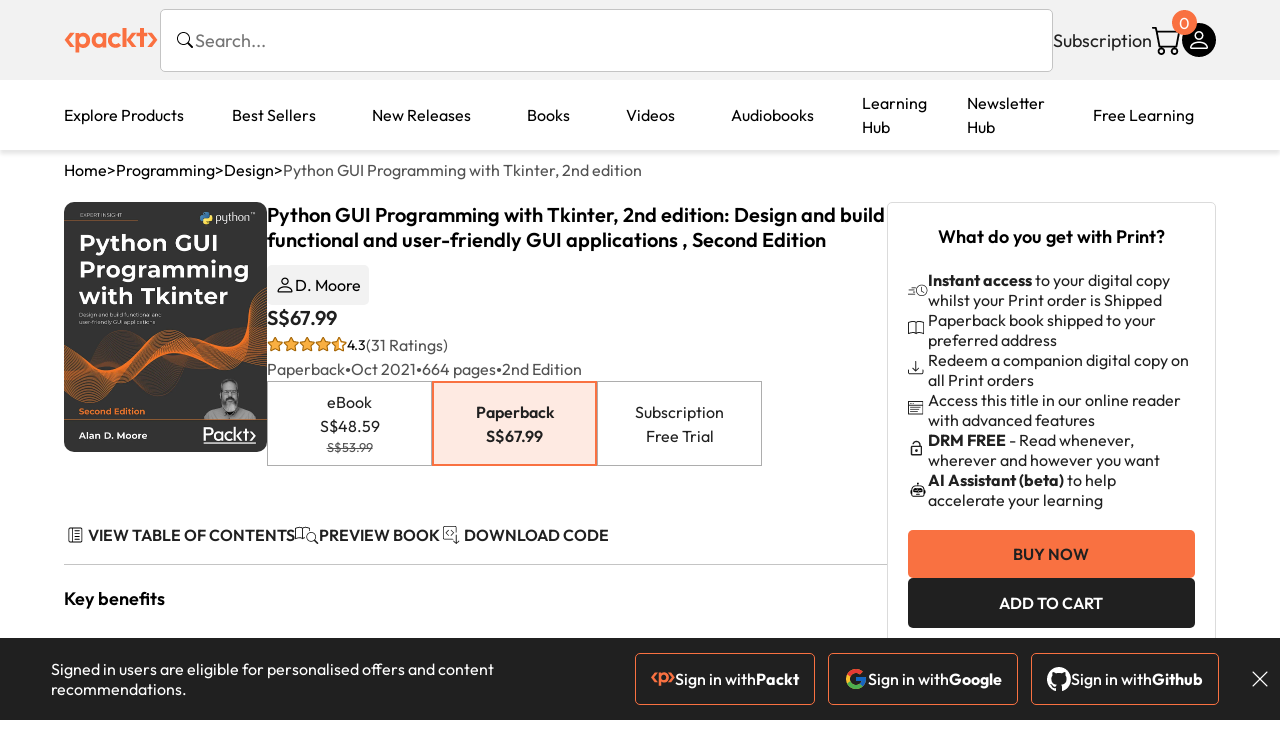

--- FILE ---
content_type: text/html; charset=UTF-8
request_url: https://www.packtpub.com/en-sg/product/python-gui-programming-with-tkinter-2nd-edition-9781801815925
body_size: 51658
content:
<!DOCTYPE html>
<html lang="en">
<head>
    <meta charset="utf-8">
    <meta name="referrer" content="no-referrer-when-downgrade">
    <meta http-equiv="X-UA-Compatible" content="IE=edge">
    <meta name="viewport" content="width=device-width, initial-scale=1">
    
    <script>
        window.dataLayer = window.dataLayer || [];
        function gtag(){dataLayer.push(arguments);}

        gtag('consent', 'default', {
            'ad_user_data': 'denied',
            'ad_personalization': 'denied',
            'ad_storage': 'denied',
            'analytics_storage': 'denied',
            'region': ["AT", "BE", "BG", "HR", "CY", "CZ", "DK", "EE", "FI", "FR", "DE", "EL", "ES", "HU", "IE", "IS", "IT", "LI", "LV", "LT", "LU", "MT", "NL", "NO", "PL", "PT", "RO", "SK", "SI", "SE", "UK", "US-CA"]
        });
    </script>

    <title>Python GUI Programming with Tkinter, 2nd edition | Programming | Paperback</title>
    <meta name="description" content="Design and build functional and user-friendly GUI applications. 31 customer reviews. Top rated Programming products." />
    <link rel="canonical" href="https://www.packtpub.com/en-sg/product/python-gui-programming-with-tkinter-2nd-edition-9781801815925?type=print" />


    <meta name="robots" content="max-image-preview:large" />
    <link rel="preload" as="style" href="https://www.packtpub.com/rebuild/build/assets/product-vuiSnOvx.css" /><link rel="stylesheet" href="https://www.packtpub.com/rebuild/build/assets/product-vuiSnOvx.css" />        <link rel="modulepreload" href="https://www.packtpub.com/rebuild/build/assets/app-CykFrol4.js" /><script type="module" src="https://www.packtpub.com/rebuild/build/assets/app-CykFrol4.js"></script>
    <link rel="icon" href="/favicon.ico" sizes="48x48" >
<link rel="icon" href="/favicon.svg" sizes="any" type="image/svg+xml">
<link rel="apple-touch-icon" href="/apple-touch-icon.png"/>
    <style>
    @font-face {
        font-family: 'Outfit';
        font-style: normal;
        font-display: swap;
        src: local('Outfit'), url('https://www.packtpub.com/rebuild/build/assets/Outfit-VariableFont_wght-B-fmKU8E.woff2') format('woff2');
        font-weight: 100 1000;
    }

    * {
        font-family: 'Outfit', Arial, Helvetica, sans-serif;
        font-optical-sizing: auto;
        font-weight: 400;
        font-style: normal;
    }
</style>
        <!-- Open Graph Tags  -->
<meta property="og:url" content="https://www.packtpub.com/en-sg/product/python-gui-programming-with-tkinter-2nd-edition-9781801815925?type=print" />
<meta property="og:site_name" content="Packt" />
<meta property="og:image" content="https://content.packt.com/B17578/cover_image.jpg" />
<meta property="og:image:secure_url" content="https://content.packt.com/B17578/cover_image.jpg" />
<meta property="og:title" content="Python GUI Programming with Tkinter, 2nd edition | Programming | Paperback" />
<meta property="og:description" content="Design and build functional and user-friendly GUI applications. 31 customer reviews. Top rated Programming products." />

<!-- Twitter Tags  -->
<meta name="twitter:title" content="Python GUI Programming with Tkinter, 2nd edition | Programming | Paperback" />
<meta name="twitter:description" content="Design and build functional and user-friendly GUI applications. 31 customer reviews. Top rated Programming products." />
    <!-- Twitter Card  -->
<meta name="twitter:card" content="summary" />
<meta name="twitter:site" content="@PacktPub" />
<meta name="twitter:creator" content="@PacktPub" />

<meta name="twitter:image" content="https://content.packt.com/B17578/cover_image.jpg" />

    <link rel="alternate" hreflang="en-us" href="https://www.packtpub.com/en-us/product/python-gui-programming-with-tkinter-2nd-edition-9781801815925?type=print"/>
    <link rel="alternate" hreflang="en-gb" href="https://www.packtpub.com/en-gb/product/python-gui-programming-with-tkinter-2nd-edition-9781801815925?type=print"/>
    <link rel="alternate" hreflang="en-in" href="https://www.packtpub.com/en-in/product/python-gui-programming-with-tkinter-2nd-edition-9781801815925?type=print"/>
    <link rel="alternate" hreflang="en-de" href="https://www.packtpub.com/en-de/product/python-gui-programming-with-tkinter-2nd-edition-9781801815925?type=print"/>
    <link rel="alternate" hreflang="en-fr" href="https://www.packtpub.com/en-fr/product/python-gui-programming-with-tkinter-2nd-edition-9781801815925?type=print"/>
    <link rel="alternate" hreflang="en-ca" href="https://www.packtpub.com/en-ca/product/python-gui-programming-with-tkinter-2nd-edition-9781801815925?type=print"/>
    <link rel="alternate" hreflang="en-ru" href="https://www.packtpub.com/en-ru/product/python-gui-programming-with-tkinter-2nd-edition-9781801815925?type=print"/>
    <link rel="alternate" hreflang="en-es" href="https://www.packtpub.com/en-es/product/python-gui-programming-with-tkinter-2nd-edition-9781801815925?type=print"/>
    <link rel="alternate" hreflang="en-br" href="https://www.packtpub.com/en-br/product/python-gui-programming-with-tkinter-2nd-edition-9781801815925?type=print"/>
    <link rel="alternate" hreflang="en-au" href="https://www.packtpub.com/en-au/product/python-gui-programming-with-tkinter-2nd-edition-9781801815925?type=print"/>
    <link rel="alternate" hreflang="en-ar" href="https://www.packtpub.com/en-ar/product/python-gui-programming-with-tkinter-2nd-edition-9781801815925?type=print"/>
    <link rel="alternate" hreflang="en-at" href="https://www.packtpub.com/en-at/product/python-gui-programming-with-tkinter-2nd-edition-9781801815925?type=print"/>
    <link rel="alternate" hreflang="en-be" href="https://www.packtpub.com/en-be/product/python-gui-programming-with-tkinter-2nd-edition-9781801815925?type=print"/>
    <link rel="alternate" hreflang="en-bg" href="https://www.packtpub.com/en-bg/product/python-gui-programming-with-tkinter-2nd-edition-9781801815925?type=print"/>
    <link rel="alternate" hreflang="en-cl" href="https://www.packtpub.com/en-cl/product/python-gui-programming-with-tkinter-2nd-edition-9781801815925?type=print"/>
    <link rel="alternate" hreflang="en-co" href="https://www.packtpub.com/en-co/product/python-gui-programming-with-tkinter-2nd-edition-9781801815925?type=print"/>
    <link rel="alternate" hreflang="en-cy" href="https://www.packtpub.com/en-cy/product/python-gui-programming-with-tkinter-2nd-edition-9781801815925?type=print"/>
    <link rel="alternate" hreflang="en-cz" href="https://www.packtpub.com/en-cz/product/python-gui-programming-with-tkinter-2nd-edition-9781801815925?type=print"/>
    <link rel="alternate" hreflang="en-dk" href="https://www.packtpub.com/en-dk/product/python-gui-programming-with-tkinter-2nd-edition-9781801815925?type=print"/>
    <link rel="alternate" hreflang="en-ec" href="https://www.packtpub.com/en-ec/product/python-gui-programming-with-tkinter-2nd-edition-9781801815925?type=print"/>
    <link rel="alternate" hreflang="en-eg" href="https://www.packtpub.com/en-eg/product/python-gui-programming-with-tkinter-2nd-edition-9781801815925?type=print"/>
    <link rel="alternate" hreflang="en-ee" href="https://www.packtpub.com/en-ee/product/python-gui-programming-with-tkinter-2nd-edition-9781801815925?type=print"/>
    <link rel="alternate" hreflang="en-fi" href="https://www.packtpub.com/en-fi/product/python-gui-programming-with-tkinter-2nd-edition-9781801815925?type=print"/>
    <link rel="alternate" hreflang="en-gr" href="https://www.packtpub.com/en-gr/product/python-gui-programming-with-tkinter-2nd-edition-9781801815925?type=print"/>
    <link rel="alternate" hreflang="en-hu" href="https://www.packtpub.com/en-hu/product/python-gui-programming-with-tkinter-2nd-edition-9781801815925?type=print"/>
    <link rel="alternate" hreflang="en-id" href="https://www.packtpub.com/en-id/product/python-gui-programming-with-tkinter-2nd-edition-9781801815925?type=print"/>
    <link rel="alternate" hreflang="en-ie" href="https://www.packtpub.com/en-ie/product/python-gui-programming-with-tkinter-2nd-edition-9781801815925?type=print"/>
    <link rel="alternate" hreflang="en-it" href="https://www.packtpub.com/en-it/product/python-gui-programming-with-tkinter-2nd-edition-9781801815925?type=print"/>
    <link rel="alternate" hreflang="en-jp" href="https://www.packtpub.com/en-jp/product/python-gui-programming-with-tkinter-2nd-edition-9781801815925?type=print"/>
    <link rel="alternate" hreflang="en-lv" href="https://www.packtpub.com/en-lv/product/python-gui-programming-with-tkinter-2nd-edition-9781801815925?type=print"/>
    <link rel="alternate" hreflang="en-lt" href="https://www.packtpub.com/en-lt/product/python-gui-programming-with-tkinter-2nd-edition-9781801815925?type=print"/>
    <link rel="alternate" hreflang="en-lu" href="https://www.packtpub.com/en-lu/product/python-gui-programming-with-tkinter-2nd-edition-9781801815925?type=print"/>
    <link rel="alternate" hreflang="en-my" href="https://www.packtpub.com/en-my/product/python-gui-programming-with-tkinter-2nd-edition-9781801815925?type=print"/>
    <link rel="alternate" hreflang="en-mt" href="https://www.packtpub.com/en-mt/product/python-gui-programming-with-tkinter-2nd-edition-9781801815925?type=print"/>
    <link rel="alternate" hreflang="en-mx" href="https://www.packtpub.com/en-mx/product/python-gui-programming-with-tkinter-2nd-edition-9781801815925?type=print"/>
    <link rel="alternate" hreflang="en-nl" href="https://www.packtpub.com/en-nl/product/python-gui-programming-with-tkinter-2nd-edition-9781801815925?type=print"/>
    <link rel="alternate" hreflang="en-nz" href="https://www.packtpub.com/en-nz/product/python-gui-programming-with-tkinter-2nd-edition-9781801815925?type=print"/>
    <link rel="alternate" hreflang="en-no" href="https://www.packtpub.com/en-no/product/python-gui-programming-with-tkinter-2nd-edition-9781801815925?type=print"/>
    <link rel="alternate" hreflang="en-ph" href="https://www.packtpub.com/en-ph/product/python-gui-programming-with-tkinter-2nd-edition-9781801815925?type=print"/>
    <link rel="alternate" hreflang="en-pl" href="https://www.packtpub.com/en-pl/product/python-gui-programming-with-tkinter-2nd-edition-9781801815925?type=print"/>
    <link rel="alternate" hreflang="en-pt" href="https://www.packtpub.com/en-pt/product/python-gui-programming-with-tkinter-2nd-edition-9781801815925?type=print"/>
    <link rel="alternate" hreflang="en-ro" href="https://www.packtpub.com/en-ro/product/python-gui-programming-with-tkinter-2nd-edition-9781801815925?type=print"/>
    <link rel="alternate" hreflang="en-sg" href="https://www.packtpub.com/en-sg/product/python-gui-programming-with-tkinter-2nd-edition-9781801815925?type=print"/>
    <link rel="alternate" hreflang="en-sk" href="https://www.packtpub.com/en-sk/product/python-gui-programming-with-tkinter-2nd-edition-9781801815925?type=print"/>
    <link rel="alternate" hreflang="en-si" href="https://www.packtpub.com/en-si/product/python-gui-programming-with-tkinter-2nd-edition-9781801815925?type=print"/>
    <link rel="alternate" hreflang="en-za" href="https://www.packtpub.com/en-za/product/python-gui-programming-with-tkinter-2nd-edition-9781801815925?type=print"/>
    <link rel="alternate" hreflang="en-kr" href="https://www.packtpub.com/en-kr/product/python-gui-programming-with-tkinter-2nd-edition-9781801815925?type=print"/>
    <link rel="alternate" hreflang="en-se" href="https://www.packtpub.com/en-se/product/python-gui-programming-with-tkinter-2nd-edition-9781801815925?type=print"/>
    <link rel="alternate" hreflang="en-ch" href="https://www.packtpub.com/en-ch/product/python-gui-programming-with-tkinter-2nd-edition-9781801815925?type=print"/>
    <link rel="alternate" hreflang="en-tw" href="https://www.packtpub.com/en-tw/product/python-gui-programming-with-tkinter-2nd-edition-9781801815925?type=print"/>
    <link rel="alternate" hreflang="en-th" href="https://www.packtpub.com/en-th/product/python-gui-programming-with-tkinter-2nd-edition-9781801815925?type=print"/>
    <link rel="alternate" hreflang="en-tr" href="https://www.packtpub.com/en-tr/product/python-gui-programming-with-tkinter-2nd-edition-9781801815925?type=print"/>
    <link rel="alternate" hreflang="en-ua" href="https://www.packtpub.com/en-ua/product/python-gui-programming-with-tkinter-2nd-edition-9781801815925?type=print"/>
    <link rel="alternate" hreflang="x-default" href="https://www.packtpub.com/en-us/product/python-gui-programming-with-tkinter-2nd-edition-9781801815925?type=print"/>
                <script>
            window.pageName = "product";
        </script>
                <script>
            window.packtPubBaseUrl = "https://www.packtpub.com/en-sg";
        </script>
                <script type="application/ld+json">
            {"@context":"https://schema.org","@graph":[{"@type":"Organization","@id":"https://www.packtpub.com/#organization","name":"Packt","url":"https://www.packtpub.com/","sameAs":["https://en.wikipedia.org/wiki/Packt","https://www.facebook.com/PacktPub","https://www.linkedin.com/company/packt-publishing/","https://www.youtube.com/channel/UC3VydBGBl132baPCLeDspMQ","https://twitter.com/PacktPublishing","https://subscription.packtpub.com","https://hub.packtpub.com"],"logo":{"@type":"ImageObject","@id":"https://www.packtpub.com/#logo","inLanguage":"en-US","url":"https://www.packtpub.com/images/logo-new.svg","width":"368","height":"180","caption":"Packt"},"image":{"@id":"https://www.packtpub.com/#logo"}},{"@type":"WebSite","@id":"https://www.packtpub.com/#website","url":"https://www.packtpub.com/","name":"Packt","description":"Packt website description","alternateName":["Packt Publishing","Packt Publishing Limited","packtpub","packtpub.com"],"publisher":{"@id":"https://www.packtpub.com/#organization"},"potentialAction":[{"@type":"SearchAction","target":{"@type":"EntryPoint","urlTemplate":"https://www.packtpub.com/search?query={search_term_string}"},"query-input":"required name=search_term_string"}],"inLanguage":"en-US"},{"@type":"Product","name":"Python GUI Programming with Tkinter, 2nd edition","image":"https://content.packt.com/B17578/cover_image.jpg","description":"Tkinter is widely used to build GUIs in Python due to its simplicity. In this book, you’ll discover Tkinter’s strengths and overcome its challenges as you learn to develop fully featured GUI applications.\n\nPython GUI Programming with Tkinter, Second Edition, will not only provide you with a working knowledge of the Tkinter GUI library, but also a valuable set of skills that will enable you to plan, implement, and maintain larger applications. You’ll build a full-blown data entry application from scratch, learning how to grow and improve your code in response to continually changing user and business needs.\n \nYou’ll develop a practical understanding of tools and techniques used to manage this evolving codebase and go beyond the default Tkinter widget capabilities. You’ll implement version control and unit testing, separation of concerns through the MVC design pattern, and object-oriented programming to organize your code more cleanly.\n\nYou’ll also gain experience with technologies often used in workplace applications, such as SQL databases, network services, and data visualization libraries. Finally, you’ll package your application for wider distribution and tackle the challenge of maintaining cross-platform compatibility.","gtin":"1801815925","gtin14":"9781801815925","sku":"B17578","brand":{"@type":"Brand","name":"Packt"},"aggregateRating":{"@type":"AggregateRating","ratingValue":4.3,"reviewCount":31},"offers":{"@type":"Offer","url":"https://www.packtpub.com/en-sg/product/python-gui-programming-with-tkinter-2nd-edition-9781801815925","itemCondition":"https://schema.org/NewCondition","availability":"https://schema.org/InStock","price":67.99,"category":"Paid","priceCurrency":"SGD","priceValidUntil":"2026-02-03","hasMerchantReturnPolicy":{"@type":"MerchantReturnPolicy","applicableCountry":"SG","returnPolicyCategory":"https://schema.org/MerchantReturnFiniteReturnWindow","merchantReturnDays":60,"returnMethod":"https://schema.org/ReturnByMail","returnFees":"https://schema.org/FreeReturn"},"shippingDetails":[{"@type":"OfferShippingDetails","shippingRate":{"@type":"MonetaryAmount","value":"11.95","currency":"SGD"},"shippingDestination":{"@type":"DefinedRegion","addressCountry":"SG"},"deliveryTime":{"@type":"ShippingDeliveryTime","handlingTime":{"@type":"QuantitativeValue","minValue":0,"maxValue":1,"unitCode":"DAY"},"transitTime":{"@type":"QuantitativeValue","minValue":10,"maxValue":13,"unitCode":"DAY"}}},{"@type":"OfferShippingDetails","shippingRate":{"@type":"MonetaryAmount","value":"54.95","currency":"SGD"},"shippingDestination":{"@type":"DefinedRegion","addressCountry":"SG"},"deliveryTime":{"@type":"ShippingDeliveryTime","handlingTime":{"@type":"QuantitativeValue","minValue":0,"maxValue":1,"unitCode":"DAY"},"transitTime":{"@type":"QuantitativeValue","minValue":5,"maxValue":8,"unitCode":"DAY"}}}]}},{"@type":"Book","@id":"https://www.packtpub.com/en-sg/product/python-gui-programming-with-tkinter-2nd-edition-9781801815925","url":"https://www.packtpub.com/en-sg/product/python-gui-programming-with-tkinter-2nd-edition-9781801815925","name":"Python GUI Programming with Tkinter, 2nd edition","author":[{"@type":"Person","@id":"https://www.packtpub.com/authors/d-dot-moore","name":" D. Moore","url":"https://www.packtpub.com/authors/d-dot-moore","sameAs":["","https://www.packtpub.com/authors/d-dot-moore"]}],"sameAs":"https://www.packtpub.com/en-sg/product/python-gui-programming-with-tkinter-2nd-edition-9781801815925","workExample":[{"@type":"Book","@id":"https://www.packtpub.com/en-sg/product/python-gui-programming-with-tkinter-2nd-edition-9781801815925","isbn":"9781801815925","bookEdition":"2","bookFormat":"https://schema.org/Paperback","inLanguage":"en","url":"https://www.packtpub.com/en-sg/product/python-gui-programming-with-tkinter-2nd-edition-9781801815925","datePublished":"2021-10-28 00:00:00","identifier":{"@type":"PropertyValue","propertyID":"OCLC_NUMBER","value":"9781801815925"},"potentialAction":{"@type":"ReadAction","target":{"@type":"EntryPoint","urlTemplate":"https://www.packtpub.com/en-sg/product/python-gui-programming-with-tkinter-2nd-edition-9781801815925/chapter/introduction-to-tkinter-1/section/introduction-to-tkinter-ch01lvl1sec01","actionPlatform":["https://schema.org/DesktopWebPlatform","https://schema.org/AndroidPlatform","https://schema.org/IOSPlatform"]},"expectsAcceptanceOf":[{"@type":"Offer","category":"subscription","availabilityStarts":"2021-10-28 00:00:00","availabilityEnds":"2250-06-30T23:59:00-04:00","eligibleRegion":{"@type":"Country","name":"SG"}},{"@type":"Offer","category":"nologinrequired","availabilityStarts":"2021-10-28 00:00:00","availabilityEnds":"2250-06-30T23:59:00-04:00","eligibleRegion":{"@type":"Country","name":"SG"}}]}}]},[{"@context":"https://schema.org","@type":"BreadcrumbList","itemListElement":[{"@type":"ListItem","position":1,"name":"Print","item":"https://www.packtpub.com/Paperback"},{"@type":"ListItem","position":2,"name":"Programming","item":"https://www.packtpub.com/Paperback/Programming"}]},{"@context":"https://schema.org","@type":"BreadcrumbList","itemListElement":[{"@type":"ListItem","position":1,"name":"Print","item":"https://www.packtpub.com/Paperback"},{"@type":"ListItem","position":2,"name":"Programming","item":"https://www.packtpub.com/Paperback/Programming"},{"@type":"ListItem","position":3,"name":"Best Sellers","item":"https://www.packtpub.com/Paperback/Programming/Best-Sellers"}]}]]}
        </script>
    
    <script>
        window.cartItems = [];
    </script>

    
    
    <script async src="https://91519dce225c6867.packtpub.com/gtag/js?id=G-Q4R8G7SJDK"></script>
    <script>
        window.dataLayer = window.dataLayer || [];
        function gtag(){dataLayer.push(arguments);}

        gtag('js', new Date());

        gtag('config', "G-Q4R8G7SJDK", {
            'server_container_url': 'https://91519dce225c6867.packtpub.com',
                    });

        gtag('consent', 'default', {
            'ad_user_data': 'denied',
            'ad_personalization': 'denied',
            'ad_storage': 'denied',
            'analytics_storage': 'denied',
            'region': ["AT", "BE", "BG", "HR", "CY", "CZ", "DK", "EE", "FI", "FR", "DE", "EL", "ES", "HU", "IE", "IS", "IT", "LI", "LV", "LT", "LU", "MT", "NL", "NO", "PL", "PT", "RO", "SK", "SI", "SE", "UK", "US-CA"]
        });

                                gtag('set', 'user_properties', {
                                'user_locale': 'en-us',
                                            });
            
                        gtag('config', 'G-Q4R8G7SJDK', {
                                'page_locale': 'en-sg',
                'page_country': 'sg',
                                'page_currency': 'SGD'
            });
                    
        // Get GA4 session ID and client ID from gtag and send to backend
        (function() {
            const measurementId = "G-Q4R8G7SJDK";
            
            function setGACookies(sessionId, clientId) {
                if (sessionId) {
                    // Store session ID in cookie for backend access (30 minutes expiry - matches GA4 session timeout)
                    document.cookie = 'X-GA-Session-ID=' + encodeURIComponent(sessionId) + '; path=/; max-age=1800; SameSite=Lax';
                }
                
                if (clientId) {
                    // Store client ID in cookie (2 years expiry - matches GA4 client ID lifetime)
                    document.cookie = 'X-GA-Client-ID=' + encodeURIComponent(clientId) + '; path=/; max-age=63072000; SameSite=Lax';
                }
            }

            function getGAAnalyticsData() {
                // Wait for gtag to be ready
                if (typeof gtag === 'undefined') {
                    setTimeout(getGAAnalyticsData, 100);
                    return;
                }

                // Method 1: Try to get session_id and client_id using gtag('get')
                // Note: This may not work in all browsers/configurations, so we have fallbacks
                try {
                    gtag('get', measurementId, 'session_id', function(sessionId) {
                        gtag('get', measurementId, 'client_id', function(clientId) {
                            if (sessionId || clientId) {
                                setGACookies(sessionId, clientId);
                            } else {
                                // Fallback: Parse from _ga cookie
                                parseGACookies();
                            }
                        });
                    });
                } catch (e) {
                    // Fallback: Parse from cookies
                    parseGACookies();
                }
            }

            function parseGACookies() {
                // Fallback: Parse _ga cookie format: GA1.2.XXXXXXXXX.YYYYYYYYY
                // Where XXXXXXX is client ID and YYYYYYYY is session start time
                const gaCookie = document.cookie.split('; ').find(row => row.startsWith('_ga='));
                if (gaCookie) {
                    const gaValue = gaCookie.split('=')[1];
                    const parts = gaValue.split('.');
                    if (parts.length >= 4) {
                        // Client ID is parts[2] + parts[3]
                        const clientId = parts[2] + '.' + parts[3];
                        setGACookies(null, clientId);
                    }
                }

                // Also try _ga_<MEASUREMENT_ID> cookie which has more structured data
                const gaMeasurementCookie = document.cookie.split('; ').find(row => row.startsWith('_ga_' + measurementId.replace('G-', '') + '='));
                if (gaMeasurementCookie) {
                    try {
                        const cookieValue = gaMeasurementCookie.split('=')[1];
                        const decoded = decodeURIComponent(cookieValue);
                        // The cookie format is: GS1.1.<session_id>.<timestamp>
                        const cookieParts = decoded.split('.');
                        if (cookieParts.length >= 4) {
                            const sessionId = cookieParts[2];
                            setGACookies(sessionId, null);
                        }
                    } catch (e) {
                        // Ignore parsing errors
                    }
                }
            }

            // Get analytics data after gtag is initialized
            // Use a longer delay to ensure gtag is fully loaded
            if (document.readyState === 'loading') {
                document.addEventListener('DOMContentLoaded', function() {
                    setTimeout(getGAAnalyticsData, 1500);
                });
            } else {
                setTimeout(getGAAnalyticsData, 1500);
            }

            // Also try to capture session_id from gtag events as a backup
            // This fires when any gtag event is sent
            const originalGtag = window.gtag;
            if (originalGtag) {
                window.gtag = function() {
                    const args = Array.from(arguments);
                    // Check if this is an event that might contain session info
                    if (args[0] === 'event' || args[0] === 'config') {
                        // Try to extract session_id from the event
                        const config = args[2] || {};
                        if (config.session_id) {
                            setGACookies(config.session_id, config.client_id);
                        }
                    }
                    return originalGtag.apply(this, arguments);
                };
            }
        })();
    </script>
</head>

<body>
<div class="float-alert-container"></div>


<noscript>
        <iframe src="https://91519dce225c6867.packtpub.com/ns.html?id=GTM-N8ZG435Z" height="0" width="0" style="display:none;visibility:hidden"></iframe>
    </noscript>
<!-- End Google Tag Manager (noscript) -->
    <header class="header-sticky header">
    <div class="rebuild-container header-wrapper">
        <a href="https://www.packtpub.com/en-sg" class="header-logo-link">
            <img src="https://www.packtpub.com/rebuild/build/assets/packt-Dz-8EKdV.svg" alt="Packt"  class="header-logo">
        </a>
        <form class="search desktop"
    data-search="https://www.packtpub.com/api/rebuild/header/search"
    data-method="POST"
    action="https://www.packtpub.com/en-sg/search"
>
    <img
    src="https://www.packtpub.com/rebuild/build/assets/search-BHSZlKFs.svg"
    class="svg-icon icon icon-2 search-box-icon"
    
    alt="Search icon"
/>
    <input
        type="text"
        name="q"
        class="search-input"
        placeholder="Search..."
        id="search"
        autocomplete="off"
    />
    
        
    <span class="loader d-none"></span>
    <img
    src="https://www.packtpub.com/rebuild/build/assets/close-BX_BCJyJ.svg"
    class="svg-icon search-close d-none"
    
    alt="Close icon"
/>
    <div class="search-results d-none scrollbar" id="results"></div>
</form>
<div class="header-search-mobile device">
    <img
    src="https://www.packtpub.com/rebuild/build/assets/search-BHSZlKFs.svg"
    class="svg-icon icon icon-2 search-box-icon mobile-search-icon"
    data-toggle="search, header-logo, header-actions, header-logo-link, mobile-search-close:d-none, mobile-search-icon:d-none" data-toggle-override="desktop"
    alt="Search icon"
/>
    <span
        class="mobile-search-close d-none"
        data-toggle="search, header-logo, header-actions, header-logo-link, mobile-search-close:d-none, mobile-search-icon:d-none"
        data-toggle-override="desktop"
    >
        CANCEL
    </span>
</div>

<script>
    window.searchIcon = "https:\/\/www.packtpub.com\/rebuild\/build\/assets\/search-BHSZlKFs.svg";
    window.countryCode = "sg";
</script>
        <div class="header-actions">
            <a class="header-actions-link desktop"
                                    href="https://www.packtpub.com/en-sg/subscribe"
                            >
                Subscription
            </a>
            <div class="header-cart">
    <span class="header-cart-count">
        0
    </span>
    <div class="header-cart-basket"
         data-dropdown-target="header-cart-dropdown"
    >
        <img
    src="https://www.packtpub.com/rebuild/build/assets/cart-DmoNpZZc.svg"
    class="svg-icon icon icon-5"
    
    alt="Cart icon"
/>
        <div
            class="header-dropdown-active header-dropdown-active-left"
            id="header-cart-dropdown"
            data-dropdown-target="header-cart-dropdown"
            data-analytics-type="view_cart"
            data-analytics-currency="SGD"
        >
            <div class="header-dropdown-active-wrapper header-dropdown-active-wrapper-border">
                <div class="header-dropdown-active-header device">
                    <div class="header-dropdown-active-header-placeholder">
                        Your Cart
                        <span>(0 item)</span>
                    </div>
                    <img
    src="https://www.packtpub.com/rebuild/build/assets/close-BX_BCJyJ.svg"
    class="svg-icon icon icon-1"
    data-dropdown-target="header-cart-dropdown"
    alt="Close icon"
/>
                </div>
                <div
                    class="header-dropdown-active-body ">
                                            You have no products in your basket yet
                                                                                                                <div class="header-cart-discount">
                                <div class="header-cart-discount-toggle">
                                <span class="header-cart-discount-toggle-text">
                                                                            Save more on your purchases!
                                                                    </span>
                                    <span class="header-cart-discount-toggle-icon">
                                        <img
    src="https://www.packtpub.com/rebuild/build/assets/chevron-up-grey-CJySprCs.svg"
    class="svg-icon icon-2 toggle-icon rotated"
    
    alt="discount-offer-chevron-icon"
/>
                                    </span>
                                </div>
                                <div id="discountInfo" class="header-cart-discount-info">
                                                                            <div class="header-cart-discount-options-option">
                                            <input type="checkbox"
                                                   
                                                   disabled>
                                            <label>Buy 2 products and get 15% off</label>
                                        </div>
                                                                            <div class="header-cart-discount-options-option">
                                            <input type="checkbox"
                                                   
                                                   disabled>
                                            <label>Buy 3-4 products and get 20% off</label>
                                        </div>
                                                                            <div class="header-cart-discount-options-option">
                                            <input type="checkbox"
                                                   
                                                   disabled>
                                            <label>Buy 5+ products and get 30% off</label>
                                        </div>
                                    
                                    <span>
                                                                                     Savings automatically calculated. No voucher code required.
                                                                            </span>
                                </div>
                            </div>
                                            
                                                <div class="header-cart-dropdown-checkout">
                                <a class="rebuild-btn rebuild-btn-primary"
                                   href="https://www.packtpub.com/checkout" title="Checkout">
                                    Checkout
                                </a>
                            </div>
                        </div>
                </div>
            </div>
        </div>
    </div>
</div>
            <div class="header-user">
    <div class="header-user-account"
         data-dropdown-target="header-user-dropdown"
    >
                    <img
    src="https://www.packtpub.com/rebuild/build/assets/profile-RD2gMNMF.svg"
    class="svg-icon icon icon--light icon-4"
    
    alt="Profile icon"
/>
                <div class="header-dropdown-active " id="header-user-dropdown" data-dropdown-target="header-user-dropdown">
            <div class="header-dropdown-active-wrapper header-dropdown-active-wrapper-border">
                <div class="header-dropdown-active-header device">
                    <div class="header-dropdown-active-header-placeholder">Account</div>
                    <img
    src="https://www.packtpub.com/rebuild/build/assets/close-BX_BCJyJ.svg"
    class="svg-icon icon icon-4"
    data-dropdown-target="header-user-dropdown"
    alt="Close icon"
/>
                </div>
                <div class="header-dropdown-active-body">
                                            <div class="header-dropdown-active-body">
                            <a class="rebuild-btn rebuild-btn-primary" href="https://www.packtpub.com/login?returnUrl=https://www.packtpub.com/en-sg/product/python-gui-programming-with-tkinter-2nd-edition-9781801815925">Sign in</a>
                            <span>New User? <a href="https://www.packtpub.com/register?returnUrl=https://www.packtpub.com/en-sg/product/python-gui-programming-with-tkinter-2nd-edition-9781801815925">Create Account</a></span>
                        </div>
                                                                                <a href="https://www.packtpub.com/my-account/details" class="header-dropdown-active-footer-link">
                        Your Account</a>
                    <a href="https://www.packtpub.com/my-account/orders" class="header-dropdown-active-footer-link">
                        Your Orders
                    </a>
                    <div class="header-dropdown-active-footer-seperator"></div>
                                        <div class="header-dropdown-active-footer-country" data-modal-open="country-modal">
                        <span>Country Selection:</span>
                                                    <img
                                loading="lazy"
                                src="/images/countries/singapore.png"
                                alt="countryFlag"
                                class="header-dropdown-active-footer-country-flag"
                                width="25"
                                height="18"
                            />
                                            </div>
                                                        </div>
            </div>
        </div>
    </div>
    <div id="country-modal" class="rebuild-modal  d-none" data-has-errors="">
    <div class="rebuild-modal-content ">
        <div class="rebuild-modal-content-header">
            <h2 class="rebuild-modal-content-header-title">Change country</h2>
            <img
    src="https://www.packtpub.com/rebuild/build/assets/close-BX_BCJyJ.svg"
    class="svg-icon icon icon-4"
    data-modal-close="country-modal"
    alt="Modal Close icon"
/>
       </div>
        <div class="rebuild-modal-content-body scrollbar">
            <div class="header-countrypicker-body-wrapper">
    <div class="header-countrypicker-body-wrapper-input">
        <img
    src="https://www.packtpub.com/rebuild/build/assets/search-BHSZlKFs.svg"
    class="svg-icon icon-2"
    
    alt="Country selected"
/>
        <input type="text" placeholder="Search country" id="SearchCountry" data-search-input class="header-countrypicker-body-wrapper-input-input">
        <img
    src="https://www.packtpub.com/rebuild/build/assets/close-BX_BCJyJ.svg"
    class="svg-icon icon-2 d-none"
    data-search-input-cancel=""
    alt="Country selected"
/>
    </div>

    <div class="header-countrypicker-body-wrapper-result">
                                
        <a
            class="header-countrypicker-body-country "
            href="https://www.packtpub.com/en-us/product/python-gui-programming-with-tkinter-2nd-edition-9781801815925">
            <div class="header-countrypicker-body-country-flag">
                <img src="/images/countries/us.png" alt="country flag" loading="lazy">
                <span>United States</span>
                <div class="tick ">
                    <img
    src="https://www.packtpub.com/rebuild/build/assets/tick-CxqPKpDp.svg"
    class="svg-icon icon icon-2"
    
    alt="Country selected"
/>
                </div>

            </div>
        </a>
        
                                        
        <a
            class="header-countrypicker-body-country "
            href="https://www.packtpub.com/en-gb/product/python-gui-programming-with-tkinter-2nd-edition-9781801815925">
            <div class="header-countrypicker-body-country-flag">
                <img src="/images/countries/gb.png" alt="country flag" loading="lazy">
                <span>Great Britain</span>
                <div class="tick ">
                    <img
    src="https://www.packtpub.com/rebuild/build/assets/tick-CxqPKpDp.svg"
    class="svg-icon icon icon-2"
    
    alt="Country selected"
/>
                </div>

            </div>
        </a>
        
                                        
        <a
            class="header-countrypicker-body-country "
            href="https://www.packtpub.com/en-in/product/python-gui-programming-with-tkinter-2nd-edition-9781801815925">
            <div class="header-countrypicker-body-country-flag">
                <img src="/images/countries/india.png" alt="country flag" loading="lazy">
                <span>India</span>
                <div class="tick ">
                    <img
    src="https://www.packtpub.com/rebuild/build/assets/tick-CxqPKpDp.svg"
    class="svg-icon icon icon-2"
    
    alt="Country selected"
/>
                </div>

            </div>
        </a>
        
                                        
        <a
            class="header-countrypicker-body-country "
            href="https://www.packtpub.com/en-de/product/python-gui-programming-with-tkinter-2nd-edition-9781801815925">
            <div class="header-countrypicker-body-country-flag">
                <img src="/images/countries/germany.png" alt="country flag" loading="lazy">
                <span>Germany</span>
                <div class="tick ">
                    <img
    src="https://www.packtpub.com/rebuild/build/assets/tick-CxqPKpDp.svg"
    class="svg-icon icon icon-2"
    
    alt="Country selected"
/>
                </div>

            </div>
        </a>
        
                                        
        <a
            class="header-countrypicker-body-country "
            href="https://www.packtpub.com/en-fr/product/python-gui-programming-with-tkinter-2nd-edition-9781801815925">
            <div class="header-countrypicker-body-country-flag">
                <img src="/images/countries/france.png" alt="country flag" loading="lazy">
                <span>France</span>
                <div class="tick ">
                    <img
    src="https://www.packtpub.com/rebuild/build/assets/tick-CxqPKpDp.svg"
    class="svg-icon icon icon-2"
    
    alt="Country selected"
/>
                </div>

            </div>
        </a>
        
                                        
        <a
            class="header-countrypicker-body-country "
            href="https://www.packtpub.com/en-ca/product/python-gui-programming-with-tkinter-2nd-edition-9781801815925">
            <div class="header-countrypicker-body-country-flag">
                <img src="/images/countries/canada.png" alt="country flag" loading="lazy">
                <span>Canada</span>
                <div class="tick ">
                    <img
    src="https://www.packtpub.com/rebuild/build/assets/tick-CxqPKpDp.svg"
    class="svg-icon icon icon-2"
    
    alt="Country selected"
/>
                </div>

            </div>
        </a>
        
                                        
        <a
            class="header-countrypicker-body-country "
            href="https://www.packtpub.com/en-ru/product/python-gui-programming-with-tkinter-2nd-edition-9781801815925">
            <div class="header-countrypicker-body-country-flag">
                <img src="/images/countries/russia.png" alt="country flag" loading="lazy">
                <span>Russia</span>
                <div class="tick ">
                    <img
    src="https://www.packtpub.com/rebuild/build/assets/tick-CxqPKpDp.svg"
    class="svg-icon icon icon-2"
    
    alt="Country selected"
/>
                </div>

            </div>
        </a>
        
                                        
        <a
            class="header-countrypicker-body-country "
            href="https://www.packtpub.com/en-es/product/python-gui-programming-with-tkinter-2nd-edition-9781801815925">
            <div class="header-countrypicker-body-country-flag">
                <img src="/images/countries/spain.png" alt="country flag" loading="lazy">
                <span>Spain</span>
                <div class="tick ">
                    <img
    src="https://www.packtpub.com/rebuild/build/assets/tick-CxqPKpDp.svg"
    class="svg-icon icon icon-2"
    
    alt="Country selected"
/>
                </div>

            </div>
        </a>
        
                                        
        <a
            class="header-countrypicker-body-country "
            href="https://www.packtpub.com/en-br/product/python-gui-programming-with-tkinter-2nd-edition-9781801815925">
            <div class="header-countrypicker-body-country-flag">
                <img src="/images/countries/brazil.png" alt="country flag" loading="lazy">
                <span>Brazil</span>
                <div class="tick ">
                    <img
    src="https://www.packtpub.com/rebuild/build/assets/tick-CxqPKpDp.svg"
    class="svg-icon icon icon-2"
    
    alt="Country selected"
/>
                </div>

            </div>
        </a>
        
                                        
        <a
            class="header-countrypicker-body-country "
            href="https://www.packtpub.com/en-au/product/python-gui-programming-with-tkinter-2nd-edition-9781801815925">
            <div class="header-countrypicker-body-country-flag">
                <img src="/images/countries/australia.png" alt="country flag" loading="lazy">
                <span>Australia</span>
                <div class="tick ">
                    <img
    src="https://www.packtpub.com/rebuild/build/assets/tick-CxqPKpDp.svg"
    class="svg-icon icon icon-2"
    
    alt="Country selected"
/>
                </div>

            </div>
        </a>
        
                <hr class="header-countrypicker-body-seprator">
                                        
        <a
            class="header-countrypicker-body-country active"
            href="https://www.packtpub.com/en-sg/product/python-gui-programming-with-tkinter-2nd-edition-9781801815925">
            <div class="header-countrypicker-body-country-flag">
                <img src="/images/countries/singapore.png" alt="country flag" loading="lazy">
                <span>Singapore</span>
                <div class="tick ">
                    <img
    src="https://www.packtpub.com/rebuild/build/assets/tick-CxqPKpDp.svg"
    class="svg-icon icon icon-2"
    
    alt="Country selected"
/>
                </div>

            </div>
        </a>
        
                                        
        <a
            class="header-countrypicker-body-country "
            href="https://www.packtpub.com/en-ic/product/python-gui-programming-with-tkinter-2nd-edition-9781801815925">
            <div class="header-countrypicker-body-country-flag">
                <img src="https://cdn.packtpub.com/flag/f900347a-7f82-4722-b327-7ed5161ed2ce_Flag_of_the_Canary_Islands.png" alt="country flag" loading="lazy">
                <span>Canary Islands</span>
                <div class="tick ">
                    <img
    src="https://www.packtpub.com/rebuild/build/assets/tick-CxqPKpDp.svg"
    class="svg-icon icon icon-2"
    
    alt="Country selected"
/>
                </div>

            </div>
        </a>
        
                                        
        <a
            class="header-countrypicker-body-country "
            href="https://www.packtpub.com/en-hu/product/python-gui-programming-with-tkinter-2nd-edition-9781801815925">
            <div class="header-countrypicker-body-country-flag">
                <img src="/images/countries/hungary.png" alt="country flag" loading="lazy">
                <span>Hungary</span>
                <div class="tick ">
                    <img
    src="https://www.packtpub.com/rebuild/build/assets/tick-CxqPKpDp.svg"
    class="svg-icon icon icon-2"
    
    alt="Country selected"
/>
                </div>

            </div>
        </a>
        
                                        
        <a
            class="header-countrypicker-body-country "
            href="https://www.packtpub.com/en-ua/product/python-gui-programming-with-tkinter-2nd-edition-9781801815925">
            <div class="header-countrypicker-body-country-flag">
                <img src="/images/countries/ukraine.png" alt="country flag" loading="lazy">
                <span>Ukraine</span>
                <div class="tick ">
                    <img
    src="https://www.packtpub.com/rebuild/build/assets/tick-CxqPKpDp.svg"
    class="svg-icon icon icon-2"
    
    alt="Country selected"
/>
                </div>

            </div>
        </a>
        
                                        
        <a
            class="header-countrypicker-body-country "
            href="https://www.packtpub.com/en-lu/product/python-gui-programming-with-tkinter-2nd-edition-9781801815925">
            <div class="header-countrypicker-body-country-flag">
                <img src="/images/countries/lux.png" alt="country flag" loading="lazy">
                <span>Luxembourg</span>
                <div class="tick ">
                    <img
    src="https://www.packtpub.com/rebuild/build/assets/tick-CxqPKpDp.svg"
    class="svg-icon icon icon-2"
    
    alt="Country selected"
/>
                </div>

            </div>
        </a>
        
                                        
        <a
            class="header-countrypicker-body-country "
            href="https://www.packtpub.com/en-ee/product/python-gui-programming-with-tkinter-2nd-edition-9781801815925">
            <div class="header-countrypicker-body-country-flag">
                <img src="/images/countries/estonia.png" alt="country flag" loading="lazy">
                <span>Estonia</span>
                <div class="tick ">
                    <img
    src="https://www.packtpub.com/rebuild/build/assets/tick-CxqPKpDp.svg"
    class="svg-icon icon icon-2"
    
    alt="Country selected"
/>
                </div>

            </div>
        </a>
        
                                        
        <a
            class="header-countrypicker-body-country "
            href="https://www.packtpub.com/en-lt/product/python-gui-programming-with-tkinter-2nd-edition-9781801815925">
            <div class="header-countrypicker-body-country-flag">
                <img src="/images/countries/lithuania.png" alt="country flag" loading="lazy">
                <span>Lithuania</span>
                <div class="tick ">
                    <img
    src="https://www.packtpub.com/rebuild/build/assets/tick-CxqPKpDp.svg"
    class="svg-icon icon icon-2"
    
    alt="Country selected"
/>
                </div>

            </div>
        </a>
        
                                        
        <a
            class="header-countrypicker-body-country "
            href="https://www.packtpub.com/en-kr/product/python-gui-programming-with-tkinter-2nd-edition-9781801815925">
            <div class="header-countrypicker-body-country-flag">
                <img src="/images/countries/southkorea.png" alt="country flag" loading="lazy">
                <span>South Korea</span>
                <div class="tick ">
                    <img
    src="https://www.packtpub.com/rebuild/build/assets/tick-CxqPKpDp.svg"
    class="svg-icon icon icon-2"
    
    alt="Country selected"
/>
                </div>

            </div>
        </a>
        
                                        
        <a
            class="header-countrypicker-body-country "
            href="https://www.packtpub.com/en-tr/product/python-gui-programming-with-tkinter-2nd-edition-9781801815925">
            <div class="header-countrypicker-body-country-flag">
                <img src="/images/countries/turkey.png" alt="country flag" loading="lazy">
                <span>Turkey</span>
                <div class="tick ">
                    <img
    src="https://www.packtpub.com/rebuild/build/assets/tick-CxqPKpDp.svg"
    class="svg-icon icon icon-2"
    
    alt="Country selected"
/>
                </div>

            </div>
        </a>
        
                                        
        <a
            class="header-countrypicker-body-country "
            href="https://www.packtpub.com/en-ch/product/python-gui-programming-with-tkinter-2nd-edition-9781801815925">
            <div class="header-countrypicker-body-country-flag">
                <img src="/images/countries/switzerland.png" alt="country flag" loading="lazy">
                <span>Switzerland</span>
                <div class="tick ">
                    <img
    src="https://www.packtpub.com/rebuild/build/assets/tick-CxqPKpDp.svg"
    class="svg-icon icon icon-2"
    
    alt="Country selected"
/>
                </div>

            </div>
        </a>
        
                                        
        <a
            class="header-countrypicker-body-country "
            href="https://www.packtpub.com/en-co/product/python-gui-programming-with-tkinter-2nd-edition-9781801815925">
            <div class="header-countrypicker-body-country-flag">
                <img src="/images/countries/colombia.png" alt="country flag" loading="lazy">
                <span>Colombia</span>
                <div class="tick ">
                    <img
    src="https://www.packtpub.com/rebuild/build/assets/tick-CxqPKpDp.svg"
    class="svg-icon icon icon-2"
    
    alt="Country selected"
/>
                </div>

            </div>
        </a>
        
                                        
        <a
            class="header-countrypicker-body-country "
            href="https://www.packtpub.com/en-tw/product/python-gui-programming-with-tkinter-2nd-edition-9781801815925">
            <div class="header-countrypicker-body-country-flag">
                <img src="/images/countries/taiwan.png" alt="country flag" loading="lazy">
                <span>Taiwan</span>
                <div class="tick ">
                    <img
    src="https://www.packtpub.com/rebuild/build/assets/tick-CxqPKpDp.svg"
    class="svg-icon icon icon-2"
    
    alt="Country selected"
/>
                </div>

            </div>
        </a>
        
                                        
        <a
            class="header-countrypicker-body-country "
            href="https://www.packtpub.com/en-cl/product/python-gui-programming-with-tkinter-2nd-edition-9781801815925">
            <div class="header-countrypicker-body-country-flag">
                <img src="/images/countries/chile.png" alt="country flag" loading="lazy">
                <span>Chile</span>
                <div class="tick ">
                    <img
    src="https://www.packtpub.com/rebuild/build/assets/tick-CxqPKpDp.svg"
    class="svg-icon icon icon-2"
    
    alt="Country selected"
/>
                </div>

            </div>
        </a>
        
                                        
        <a
            class="header-countrypicker-body-country "
            href="https://www.packtpub.com/en-no/product/python-gui-programming-with-tkinter-2nd-edition-9781801815925">
            <div class="header-countrypicker-body-country-flag">
                <img src="/images/countries/norway.png" alt="country flag" loading="lazy">
                <span>Norway</span>
                <div class="tick ">
                    <img
    src="https://www.packtpub.com/rebuild/build/assets/tick-CxqPKpDp.svg"
    class="svg-icon icon icon-2"
    
    alt="Country selected"
/>
                </div>

            </div>
        </a>
        
                                        
        <a
            class="header-countrypicker-body-country "
            href="https://www.packtpub.com/en-ec/product/python-gui-programming-with-tkinter-2nd-edition-9781801815925">
            <div class="header-countrypicker-body-country-flag">
                <img src="/images/countries/ecuador.png" alt="country flag" loading="lazy">
                <span>Ecuador</span>
                <div class="tick ">
                    <img
    src="https://www.packtpub.com/rebuild/build/assets/tick-CxqPKpDp.svg"
    class="svg-icon icon icon-2"
    
    alt="Country selected"
/>
                </div>

            </div>
        </a>
        
                                        
        <a
            class="header-countrypicker-body-country "
            href="https://www.packtpub.com/en-id/product/python-gui-programming-with-tkinter-2nd-edition-9781801815925">
            <div class="header-countrypicker-body-country-flag">
                <img src="/images/countries/indonesia.png" alt="country flag" loading="lazy">
                <span>Indonesia</span>
                <div class="tick ">
                    <img
    src="https://www.packtpub.com/rebuild/build/assets/tick-CxqPKpDp.svg"
    class="svg-icon icon icon-2"
    
    alt="Country selected"
/>
                </div>

            </div>
        </a>
        
                                        
        <a
            class="header-countrypicker-body-country "
            href="https://www.packtpub.com/en-nz/product/python-gui-programming-with-tkinter-2nd-edition-9781801815925">
            <div class="header-countrypicker-body-country-flag">
                <img src="/images/countries/newzealand.png" alt="country flag" loading="lazy">
                <span>New Zealand</span>
                <div class="tick ">
                    <img
    src="https://www.packtpub.com/rebuild/build/assets/tick-CxqPKpDp.svg"
    class="svg-icon icon icon-2"
    
    alt="Country selected"
/>
                </div>

            </div>
        </a>
        
                                        
        <a
            class="header-countrypicker-body-country "
            href="https://www.packtpub.com/en-cy/product/python-gui-programming-with-tkinter-2nd-edition-9781801815925">
            <div class="header-countrypicker-body-country-flag">
                <img src="/images/countries/cyprus.png" alt="country flag" loading="lazy">
                <span>Cyprus</span>
                <div class="tick ">
                    <img
    src="https://www.packtpub.com/rebuild/build/assets/tick-CxqPKpDp.svg"
    class="svg-icon icon icon-2"
    
    alt="Country selected"
/>
                </div>

            </div>
        </a>
        
                                        
        <a
            class="header-countrypicker-body-country "
            href="https://www.packtpub.com/en-dk/product/python-gui-programming-with-tkinter-2nd-edition-9781801815925">
            <div class="header-countrypicker-body-country-flag">
                <img src="/images/countries/denmark.png" alt="country flag" loading="lazy">
                <span>Denmark</span>
                <div class="tick ">
                    <img
    src="https://www.packtpub.com/rebuild/build/assets/tick-CxqPKpDp.svg"
    class="svg-icon icon icon-2"
    
    alt="Country selected"
/>
                </div>

            </div>
        </a>
        
                                        
        <a
            class="header-countrypicker-body-country "
            href="https://www.packtpub.com/en-fi/product/python-gui-programming-with-tkinter-2nd-edition-9781801815925">
            <div class="header-countrypicker-body-country-flag">
                <img src="/images/countries/finland.png" alt="country flag" loading="lazy">
                <span>Finland</span>
                <div class="tick ">
                    <img
    src="https://www.packtpub.com/rebuild/build/assets/tick-CxqPKpDp.svg"
    class="svg-icon icon icon-2"
    
    alt="Country selected"
/>
                </div>

            </div>
        </a>
        
                                        
        <a
            class="header-countrypicker-body-country "
            href="https://www.packtpub.com/en-pl/product/python-gui-programming-with-tkinter-2nd-edition-9781801815925">
            <div class="header-countrypicker-body-country-flag">
                <img src="/images/countries/poland.png" alt="country flag" loading="lazy">
                <span>Poland</span>
                <div class="tick ">
                    <img
    src="https://www.packtpub.com/rebuild/build/assets/tick-CxqPKpDp.svg"
    class="svg-icon icon icon-2"
    
    alt="Country selected"
/>
                </div>

            </div>
        </a>
        
                                        
        <a
            class="header-countrypicker-body-country "
            href="https://www.packtpub.com/en-mt/product/python-gui-programming-with-tkinter-2nd-edition-9781801815925">
            <div class="header-countrypicker-body-country-flag">
                <img src="/images/countries/malta.png" alt="country flag" loading="lazy">
                <span>Malta</span>
                <div class="tick ">
                    <img
    src="https://www.packtpub.com/rebuild/build/assets/tick-CxqPKpDp.svg"
    class="svg-icon icon icon-2"
    
    alt="Country selected"
/>
                </div>

            </div>
        </a>
        
                                        
        <a
            class="header-countrypicker-body-country "
            href="https://www.packtpub.com/en-cz/product/python-gui-programming-with-tkinter-2nd-edition-9781801815925">
            <div class="header-countrypicker-body-country-flag">
                <img src="/images/countries/czech.png" alt="country flag" loading="lazy">
                <span>Czechia</span>
                <div class="tick ">
                    <img
    src="https://www.packtpub.com/rebuild/build/assets/tick-CxqPKpDp.svg"
    class="svg-icon icon icon-2"
    
    alt="Country selected"
/>
                </div>

            </div>
        </a>
        
                                        
        <a
            class="header-countrypicker-body-country "
            href="https://www.packtpub.com/en-at/product/python-gui-programming-with-tkinter-2nd-edition-9781801815925">
            <div class="header-countrypicker-body-country-flag">
                <img src="/images/countries/austria.png" alt="country flag" loading="lazy">
                <span>Austria</span>
                <div class="tick ">
                    <img
    src="https://www.packtpub.com/rebuild/build/assets/tick-CxqPKpDp.svg"
    class="svg-icon icon icon-2"
    
    alt="Country selected"
/>
                </div>

            </div>
        </a>
        
                                        
        <a
            class="header-countrypicker-body-country "
            href="https://www.packtpub.com/en-se/product/python-gui-programming-with-tkinter-2nd-edition-9781801815925">
            <div class="header-countrypicker-body-country-flag">
                <img src="/images/countries/sweden.png" alt="country flag" loading="lazy">
                <span>Sweden</span>
                <div class="tick ">
                    <img
    src="https://www.packtpub.com/rebuild/build/assets/tick-CxqPKpDp.svg"
    class="svg-icon icon icon-2"
    
    alt="Country selected"
/>
                </div>

            </div>
        </a>
        
                                        
        <a
            class="header-countrypicker-body-country "
            href="https://www.packtpub.com/en-it/product/python-gui-programming-with-tkinter-2nd-edition-9781801815925">
            <div class="header-countrypicker-body-country-flag">
                <img src="/images/countries/italy.png" alt="country flag" loading="lazy">
                <span>Italy</span>
                <div class="tick ">
                    <img
    src="https://www.packtpub.com/rebuild/build/assets/tick-CxqPKpDp.svg"
    class="svg-icon icon icon-2"
    
    alt="Country selected"
/>
                </div>

            </div>
        </a>
        
                                        
        <a
            class="header-countrypicker-body-country "
            href="https://www.packtpub.com/en-eg/product/python-gui-programming-with-tkinter-2nd-edition-9781801815925">
            <div class="header-countrypicker-body-country-flag">
                <img src="/images/countries/egypt.png" alt="country flag" loading="lazy">
                <span>Egypt
</span>
                <div class="tick ">
                    <img
    src="https://www.packtpub.com/rebuild/build/assets/tick-CxqPKpDp.svg"
    class="svg-icon icon icon-2"
    
    alt="Country selected"
/>
                </div>

            </div>
        </a>
        
                                        
        <a
            class="header-countrypicker-body-country "
            href="https://www.packtpub.com/en-be/product/python-gui-programming-with-tkinter-2nd-edition-9781801815925">
            <div class="header-countrypicker-body-country-flag">
                <img src="/images/countries/belgium.png" alt="country flag" loading="lazy">
                <span>Belgium</span>
                <div class="tick ">
                    <img
    src="https://www.packtpub.com/rebuild/build/assets/tick-CxqPKpDp.svg"
    class="svg-icon icon icon-2"
    
    alt="Country selected"
/>
                </div>

            </div>
        </a>
        
                                        
        <a
            class="header-countrypicker-body-country "
            href="https://www.packtpub.com/en-pt/product/python-gui-programming-with-tkinter-2nd-edition-9781801815925">
            <div class="header-countrypicker-body-country-flag">
                <img src="/images/countries/portugal.png" alt="country flag" loading="lazy">
                <span>Portugal</span>
                <div class="tick ">
                    <img
    src="https://www.packtpub.com/rebuild/build/assets/tick-CxqPKpDp.svg"
    class="svg-icon icon icon-2"
    
    alt="Country selected"
/>
                </div>

            </div>
        </a>
        
                                        
        <a
            class="header-countrypicker-body-country "
            href="https://www.packtpub.com/en-si/product/python-gui-programming-with-tkinter-2nd-edition-9781801815925">
            <div class="header-countrypicker-body-country-flag">
                <img src="/images/countries/slovenia.png" alt="country flag" loading="lazy">
                <span>Slovenia</span>
                <div class="tick ">
                    <img
    src="https://www.packtpub.com/rebuild/build/assets/tick-CxqPKpDp.svg"
    class="svg-icon icon icon-2"
    
    alt="Country selected"
/>
                </div>

            </div>
        </a>
        
                                        
        <a
            class="header-countrypicker-body-country "
            href="https://www.packtpub.com/en-ie/product/python-gui-programming-with-tkinter-2nd-edition-9781801815925">
            <div class="header-countrypicker-body-country-flag">
                <img src="/images/countries/ireland.png" alt="country flag" loading="lazy">
                <span>Ireland</span>
                <div class="tick ">
                    <img
    src="https://www.packtpub.com/rebuild/build/assets/tick-CxqPKpDp.svg"
    class="svg-icon icon icon-2"
    
    alt="Country selected"
/>
                </div>

            </div>
        </a>
        
                                        
        <a
            class="header-countrypicker-body-country "
            href="https://www.packtpub.com/en-ro/product/python-gui-programming-with-tkinter-2nd-edition-9781801815925">
            <div class="header-countrypicker-body-country-flag">
                <img src="/images/countries/romania.png" alt="country flag" loading="lazy">
                <span>Romania</span>
                <div class="tick ">
                    <img
    src="https://www.packtpub.com/rebuild/build/assets/tick-CxqPKpDp.svg"
    class="svg-icon icon icon-2"
    
    alt="Country selected"
/>
                </div>

            </div>
        </a>
        
                                        
        <a
            class="header-countrypicker-body-country "
            href="https://www.packtpub.com/en-gr/product/python-gui-programming-with-tkinter-2nd-edition-9781801815925">
            <div class="header-countrypicker-body-country-flag">
                <img src="/images/countries/greece.png" alt="country flag" loading="lazy">
                <span>Greece</span>
                <div class="tick ">
                    <img
    src="https://www.packtpub.com/rebuild/build/assets/tick-CxqPKpDp.svg"
    class="svg-icon icon icon-2"
    
    alt="Country selected"
/>
                </div>

            </div>
        </a>
        
                                        
        <a
            class="header-countrypicker-body-country "
            href="https://www.packtpub.com/en-ar/product/python-gui-programming-with-tkinter-2nd-edition-9781801815925">
            <div class="header-countrypicker-body-country-flag">
                <img src="/images/countries/argentina.png" alt="country flag" loading="lazy">
                <span>Argentina</span>
                <div class="tick ">
                    <img
    src="https://www.packtpub.com/rebuild/build/assets/tick-CxqPKpDp.svg"
    class="svg-icon icon icon-2"
    
    alt="Country selected"
/>
                </div>

            </div>
        </a>
        
                                        
        <a
            class="header-countrypicker-body-country "
            href="https://www.packtpub.com/en-nl/product/python-gui-programming-with-tkinter-2nd-edition-9781801815925">
            <div class="header-countrypicker-body-country-flag">
                <img src="/images/countries/netherlands.png" alt="country flag" loading="lazy">
                <span>Netherlands</span>
                <div class="tick ">
                    <img
    src="https://www.packtpub.com/rebuild/build/assets/tick-CxqPKpDp.svg"
    class="svg-icon icon icon-2"
    
    alt="Country selected"
/>
                </div>

            </div>
        </a>
        
                                        
        <a
            class="header-countrypicker-body-country "
            href="https://www.packtpub.com/en-bg/product/python-gui-programming-with-tkinter-2nd-edition-9781801815925">
            <div class="header-countrypicker-body-country-flag">
                <img src="https://cdn.packtpub.com/flag/004da5c4-583f-4e69-a0a8-0e999f350f90_128px-Flag_of_Bulgaria.png" alt="country flag" loading="lazy">
                <span>Bulgaria</span>
                <div class="tick ">
                    <img
    src="https://www.packtpub.com/rebuild/build/assets/tick-CxqPKpDp.svg"
    class="svg-icon icon icon-2"
    
    alt="Country selected"
/>
                </div>

            </div>
        </a>
        
                                        
        <a
            class="header-countrypicker-body-country "
            href="https://www.packtpub.com/en-lv/product/python-gui-programming-with-tkinter-2nd-edition-9781801815925">
            <div class="header-countrypicker-body-country-flag">
                <img src="/images/countries/latvia.png" alt="country flag" loading="lazy">
                <span>Latvia</span>
                <div class="tick ">
                    <img
    src="https://www.packtpub.com/rebuild/build/assets/tick-CxqPKpDp.svg"
    class="svg-icon icon icon-2"
    
    alt="Country selected"
/>
                </div>

            </div>
        </a>
        
                                        
        <a
            class="header-countrypicker-body-country "
            href="https://www.packtpub.com/en-za/product/python-gui-programming-with-tkinter-2nd-edition-9781801815925">
            <div class="header-countrypicker-body-country-flag">
                <img src="/images/countries/southafrica.png" alt="country flag" loading="lazy">
                <span>South Africa</span>
                <div class="tick ">
                    <img
    src="https://www.packtpub.com/rebuild/build/assets/tick-CxqPKpDp.svg"
    class="svg-icon icon icon-2"
    
    alt="Country selected"
/>
                </div>

            </div>
        </a>
        
                                        
        <a
            class="header-countrypicker-body-country "
            href="https://www.packtpub.com/en-my/product/python-gui-programming-with-tkinter-2nd-edition-9781801815925">
            <div class="header-countrypicker-body-country-flag">
                <img src="/images/countries/malaysia.png" alt="country flag" loading="lazy">
                <span>Malaysia</span>
                <div class="tick ">
                    <img
    src="https://www.packtpub.com/rebuild/build/assets/tick-CxqPKpDp.svg"
    class="svg-icon icon icon-2"
    
    alt="Country selected"
/>
                </div>

            </div>
        </a>
        
                                        
        <a
            class="header-countrypicker-body-country "
            href="https://www.packtpub.com/en-jp/product/python-gui-programming-with-tkinter-2nd-edition-9781801815925">
            <div class="header-countrypicker-body-country-flag">
                <img src="/images/countries/japan.png" alt="country flag" loading="lazy">
                <span>Japan</span>
                <div class="tick ">
                    <img
    src="https://www.packtpub.com/rebuild/build/assets/tick-CxqPKpDp.svg"
    class="svg-icon icon icon-2"
    
    alt="Country selected"
/>
                </div>

            </div>
        </a>
        
                                        
        <a
            class="header-countrypicker-body-country "
            href="https://www.packtpub.com/en-sk/product/python-gui-programming-with-tkinter-2nd-edition-9781801815925">
            <div class="header-countrypicker-body-country-flag">
                <img src="/images/countries/slovakia.png" alt="country flag" loading="lazy">
                <span>Slovakia</span>
                <div class="tick ">
                    <img
    src="https://www.packtpub.com/rebuild/build/assets/tick-CxqPKpDp.svg"
    class="svg-icon icon icon-2"
    
    alt="Country selected"
/>
                </div>

            </div>
        </a>
        
                                        
        <a
            class="header-countrypicker-body-country "
            href="https://www.packtpub.com/en-ph/product/python-gui-programming-with-tkinter-2nd-edition-9781801815925">
            <div class="header-countrypicker-body-country-flag">
                <img src="/images/countries/philippines.png" alt="country flag" loading="lazy">
                <span>Philippines</span>
                <div class="tick ">
                    <img
    src="https://www.packtpub.com/rebuild/build/assets/tick-CxqPKpDp.svg"
    class="svg-icon icon icon-2"
    
    alt="Country selected"
/>
                </div>

            </div>
        </a>
        
                                        
        <a
            class="header-countrypicker-body-country "
            href="https://www.packtpub.com/en-mx/product/python-gui-programming-with-tkinter-2nd-edition-9781801815925">
            <div class="header-countrypicker-body-country-flag">
                <img src="/images/countries/mexico.png" alt="country flag" loading="lazy">
                <span>Mexico</span>
                <div class="tick ">
                    <img
    src="https://www.packtpub.com/rebuild/build/assets/tick-CxqPKpDp.svg"
    class="svg-icon icon icon-2"
    
    alt="Country selected"
/>
                </div>

            </div>
        </a>
        
                                        
        <a
            class="header-countrypicker-body-country "
            href="https://www.packtpub.com/en-th/product/python-gui-programming-with-tkinter-2nd-edition-9781801815925">
            <div class="header-countrypicker-body-country-flag">
                <img src="/images/countries/thailand.png" alt="country flag" loading="lazy">
                <span>Thailand</span>
                <div class="tick ">
                    <img
    src="https://www.packtpub.com/rebuild/build/assets/tick-CxqPKpDp.svg"
    class="svg-icon icon icon-2"
    
    alt="Country selected"
/>
                </div>

            </div>
        </a>
        
                    </div>
</div>
        </div>
            </div>
</div>
</div>
        </div>
    </div>
    <div class="rebuild-container header-submenu">
    <div class="rebuild-horizontal-scroll ">
        <img
    src="https://www.packtpub.com/rebuild/build/assets/arrow-left-O2MWvx1q.svg"
    class="svg-icon icon icon-2 device"
    data-horizontal-scroll="left"
    alt="Arrow left icon"
/>
        <div class="rebuild-horizontal-scroll-body">
            <div class="header-submenu-items">
                                                            <div
                            class="header-submenu-items-item mega-header-item"
                            data-toggle="header-overlay-bottom"
                            data-header-menu-toggle="0"
                        >
                            Explore Products
                            <div class="caret"></div>
                            <div id="dropdown-menu-container-0"></div>
                        </div>
                                                                                <div
                            class="header-submenu-items-item mega-header-item"
                            data-toggle="header-overlay-bottom"
                            data-header-menu-toggle="1"
                        >
                            Best Sellers
                            <div class="caret"></div>
                            <div id="dropdown-menu-container-1"></div>
                        </div>
                                                                                <div
                            class="header-submenu-items-item mega-header-item"
                            data-toggle="header-overlay-bottom"
                            data-header-menu-toggle="2"
                        >
                            New Releases
                            <div class="caret"></div>
                            <div id="dropdown-menu-container-2"></div>
                        </div>
                                                                                <div
                            class="header-submenu-items-item mega-header-item"
                            data-toggle="header-overlay-bottom"
                            data-header-menu-toggle="3"
                        >
                            Books
                            <div class="caret"></div>
                            <div id="dropdown-menu-container-3"></div>
                        </div>
                                                                                <div
                            class="header-submenu-items-item mega-header-item"
                            data-toggle="header-overlay-bottom"
                            data-header-menu-toggle="4"
                        >
                            Videos
                            <div class="caret"></div>
                            <div id="dropdown-menu-container-4"></div>
                        </div>
                                                                                <div
                            class="header-submenu-items-item mega-header-item"
                            data-toggle="header-overlay-bottom"
                            data-header-menu-toggle="5"
                        >
                            Audiobooks
                            <div class="caret"></div>
                            <div id="dropdown-menu-container-5"></div>
                        </div>
                                                                                <a href="https://www.packtpub.com/en-sg/learning" class="header-submenu-items-link ">
                            <div>
                                Learning Hub
                            </div>
                        </a>
                                                                                <a href="https://www.packtpub.com/en-sg/newsletters" class="header-submenu-items-link ">
                            <div>
                                Newsletter Hub
                            </div>
                        </a>
                                                                                <div
                            class="header-submenu-items-item"
                            data-toggle="header-overlay-bottom"
                            data-header-menu-toggle="8"
                        >
                            Free Learning
                            <div class="caret"></div>
                            <div id="dropdown-menu-container-8"></div>
                        </div>
                                                </div>
        </div>
        <img
    src="https://www.packtpub.com/rebuild/build/assets/arrow-right-eT5j42si.svg"
    class="svg-icon icon icon-2 device"
    data-horizontal-scroll="right"
    alt="Arrow right icon"
/>
    </div>
</div>

<script>
    window.closeIcon = "https:\/\/www.packtpub.com\/rebuild\/build\/assets\/close-BX_BCJyJ.svg";
    window.menuDropdownCloseIcon = "https:\/\/www.packtpub.com\/rebuild\/build\/assets\/chevron-right-C0prWw9V.svg";
    window.menuDropdownOpenIcon = "https:\/\/www.packtpub.com\/rebuild\/build\/assets\/chevron-open-BfCjy_al.svg";
    window.darkGreenCheck = "https:\/\/www.packtpub.com\/rebuild\/build\/assets\/dark-green-check-YYIdoQDl.svg";
    window.viewMoreUrl = "https://www.packtpub.com/en-sg/data";
</script>
    
            <div 
    id="campaign-count-down-container"
    class="timer-count-down-container timer-count-down-container-grey d-none">

    <div class="timer-countdown-text">
    <img src="https://www.packtpub.com/rebuild/build/assets/timer-DVqyXBUW.svg" alt="timer"  class="icon icon-4">
        <span class="text">SALE ENDS IN</span>
    </div>
    <div class="timer-countdown-value">
        <div class="section ">
            <span id="days" class="text">0</span>
            <span class="days-text">Days</span>
        </div>
        <div class="">
            <span class="days-text">:</span>
        </div>
        <div class="section">
            <span id="hours" class="text">00</span>
            <span class="days-text" >Hours</span>
        </div>
        <div class="">
            <span class="days-text">:</span>
        </div>
        <div class="section">
            <span id="minutes" class="text">00</span>
            <span class="days-text" >Minutes</span>
        </div>
        <div class="">
            <span class="days-text">:</span>
        </div>
        <div class="section">
            <span id="seconds" class="text">00</span>
            <span class="days-text" >Seconds</span>
        </div>
    </div>
</div>
<script>
window.countDownConfiguration = {
    isShowTimer: true,
    countDownDetails: {"is_active":true,"start_date":"2025-12-15T12:57:59Z","end_date":"2026-01-20T23:59:59Z"}    
}
</script>
        
    <div class="header-overlay header-overlay-top product  d-none"></div>
    <div class="header-overlay header-overlay-bottom d-none"></div>
</header>


    <div class="container">
        <div class="breadcrumb">
        <div class="breadcrumb-desktop breadcrumb-body">
                                                <a class="breadcrumb-label" href="/">
                        Home
                    </a>
                                                    <span>&gt;</span>
                                                                <a class="breadcrumb-label" href="/en-sg/programming">
                        Programming
                    </a>
                                                    <span>&gt;</span>
                                                                <a class="breadcrumb-label" href="/en-sg/programming/concept/design">
                        Design
                    </a>
                                                    <span>&gt;</span>
                                                                <span class="breadcrumb-label-last">
                                                    Python GUI Programming with Tkinter, 2nd edition
                                            </span>
                                                    </div>

            </div>
    </div>
    <div
        class="container product-page"
        data-analytics-type="view_item"
        data-analytics-currency="SGD"
        data-analytics-item-id="SG-9781801815925-PAPERBACK" data-analytics-item-title="Python GUI Programming with Tkinter, 2nd edition" data-analytics-item-category="Programming" data-analytics-item-language="Python" data-analytics-item-framework="Tkinter" data-analytics-item-concept="Design" data-analytics-item-publication-year="2021" data-analytics-item-quantity="1" data-analytics-item-index="0" data-analytics-item-format="Paperback"
    >
        <div class="product-page-lhs">
            <section class="product">
    <span data-dialog-open="images-preview">
    <img src="https://content.packt.com/B17578/cover_image.jpg"
     alt="Python GUI Programming with Tkinter, 2nd edition"
     srcset="https://content.packt.com/_/image/xsmall/B17578/cover_image.jpg 40w, https://content.packt.com/_/image/small/B17578/cover_image.jpg 60w, https://content.packt.com/_/image/medium/B17578/cover_image.jpg 80w, https://content.packt.com/_/image/large/B17578/cover_image.jpg 100w, https://content.packt.com/_/image/xlarge/B17578/cover_image.jpg 150w, https://content.packt.com/_/image/xxlarge/B17578/cover_image.jpg 200w, https://content.packt.com/_/image/original/B17578/cover_image.jpg 810w"
     sizes="203px"
     width="203"
     height="250"
     class="product-cover"
     loading="lazy"
     fetchpriority="auto"
     onerror="this.onerror=null;this.srcset='';this.src='https://static.packt-cdn.com/assets/images/Packt-iPad-Logos_250x308.png'"
>
    </span>
    <dialog id="images-preview" class="dialog dialog-image-preview">
    <div class="content">
                <img src="https://www.packtpub.com/rebuild/build/assets/close-BX_BCJyJ.svg" class="icon icon-4"
            title="Close" data-dialog-close="images-preview" />
        <div class="content-body">
                <img src="https://content.packt.com/B17578/cover_image.jpg"
     alt="Python GUI Programming with Tkinter, 2nd edition"
     srcset="https://content.packt.com/_/image/xsmall/B17578/cover_image.jpg 40w, https://content.packt.com/_/image/small/B17578/cover_image.jpg 60w, https://content.packt.com/_/image/medium/B17578/cover_image.jpg 80w, https://content.packt.com/_/image/large/B17578/cover_image.jpg 100w, https://content.packt.com/_/image/xlarge/B17578/cover_image.jpg 150w, https://content.packt.com/_/image/xxlarge/B17578/cover_image.jpg 200w, https://content.packt.com/_/image/original/B17578/cover_image.jpg 810w"
     sizes="1200px"
     width="1200"
     height="800"
     class="product-cover-modal-image"
     loading="lazy"
     fetchpriority="auto"
     onerror="this.onerror=null;this.srcset='';this.src='https://static.packt-cdn.com/assets/images/Packt-iPad-Logos_250x308.png'"
>
        </div>
            </div>
</dialog>
    <div class="product-wrapper">
        <h1 class="product-title">
            Python GUI Programming with Tkinter, 2nd edition: Design and build functional and user-friendly GUI applications
            , Second Edition
        </h1>
        <div class="desktop">
            <div class="product-details">
    <div class="rebuild-horizontal-scroll authors-wrapper hidden-authors">
        <img
    src="https://www.packtpub.com/rebuild/build/assets/arrow-left-O2MWvx1q.svg"
    class="svg-icon icon icon-2 device"
    data-horizontal-scroll="left" data-inactive-class="d-none"
    alt="Arrow left icon"
/>
        <div class="rebuild-horizontal-scroll-body">
            <div class="authors ">
                
                        <span class="d-flex items-center bg-gray-95 p-1 rounded-1 gap-5px  authors-dark">
                            <img
    src="https://www.packtpub.com/rebuild/build/assets/profile-RD2gMNMF.svg"
    class="svg-icon icon icon-3"
    
    alt="Profile Icon"
/>
                             D. Moore
                        </span>

                
                
            </div>
        </div>
        <img
    src="https://www.packtpub.com/rebuild/build/assets/arrow-right-eT5j42si.svg"
    class="svg-icon icon icon-2 device"
    data-horizontal-scroll="right" data-inactive-class="d-none"
    alt="Arrow right icon"
/>
    </div>

    
    
                <span class="product-details-price">
                                            <span class="fw-600" >
                    S$67.99
                </span>
                                    </span>
    
                    <section class="product-details-review-section">
                <a href="#review-section" class="no-style-anchor">
        <div class="star-rating">
                    <img
    src="https://www.packtpub.com/rebuild/build/assets/star--100-BC6KVbTO.svg"
    class="svg-icon star-rating-icon-medium"
    
    alt="Full star icon"
/>
                    <img
    src="https://www.packtpub.com/rebuild/build/assets/star--100-BC6KVbTO.svg"
    class="svg-icon star-rating-icon-medium"
    
    alt="Full star icon"
/>
                    <img
    src="https://www.packtpub.com/rebuild/build/assets/star--100-BC6KVbTO.svg"
    class="svg-icon star-rating-icon-medium"
    
    alt="Full star icon"
/>
                    <img
    src="https://www.packtpub.com/rebuild/build/assets/star--100-BC6KVbTO.svg"
    class="svg-icon star-rating-icon-medium"
    
    alt="Full star icon"
/>
                            <img
    src="https://www.packtpub.com/rebuild/build/assets/star--50-DSzh45gH.svg"
    class="svg-icon star-rating-icon-medium"
    
    alt="Half star icon"
/>
                                    <span class="star-rating-total-rating-medium">4.3</span>
                            <span class="star-rating-total-count size-medium">(31 Ratings)</span>
            </div>
            </a>
                </section>
                <div class="product-meta product-details-information">
            <span class="device-fc-black-1">Paperback</span>
                            <span class="product-meta-dot"></span>
                <span class="device-fc-black-2">Oct 2021</span>
                <span class="product-meta-dot"></span>
        <span class="device-fc-black-2">664 pages</span>
                <span class="product-meta-dot"></span>
        <span class="device-fc-black-2">2nd Edition</span>
        </div>
                        <section class="product-details-types-tab desktop">
            <a class="product-details-price-link" href="https://www.packtpub.com/en-sg/product/python-gui-programming-with-tkinter-2nd-edition-9781801818865">
    <div class="product-details-price-tab ">
        <div class="product-details-price-tab-type">eBook</div>
            <span class="product-details-price-tab-formattedSpecialPrice">
                S$48.59
            </span>
                            <del class="product-details-price-tab-formattedPrice">
                    S$53.99
                </del>
                </div>
</a>
                                            <a class="product-details-price-link" href="https://www.packtpub.com/en-sg/product/python-gui-programming-with-tkinter-2nd-edition-9781801815925">
    <div class="product-details-price-tab active">
        <div class="product-details-price-tab-type">Paperback</div>
            <span class="product-details-price-tab-formattedSpecialPrice">
                S$67.99
            </span>
                </div>
</a>
                                    <a class="product-details-price-link" href="https://www.packtpub.com/en-sg/product/python-gui-programming-with-tkinter-2nd-edition-9781801815925?type=subscription">
        <div class="product-details-price-tab ">
            <div class="product-details-price-tab-type">Subscription</div>

                        <span class="product-details-price-tab-formattedSpecialPrice">
                Free Trial
            </span>
                                            </div>
    </a>

    
        </section>
</div>
        </div>
    </div>
</section>
            <div class="device product-page-lhs-mobile">
                <div class="device">
                    <div class="product-details">
    <div class="rebuild-horizontal-scroll authors-wrapper hidden-authors">
        <img
    src="https://www.packtpub.com/rebuild/build/assets/arrow-left-O2MWvx1q.svg"
    class="svg-icon icon icon-2 device"
    data-horizontal-scroll="left" data-inactive-class="d-none"
    alt="Arrow left icon"
/>
        <div class="rebuild-horizontal-scroll-body">
            <div class="authors ">
                
                        <span class="d-flex items-center bg-gray-95 p-1 rounded-1 gap-5px  authors-dark">
                            <img
    src="https://www.packtpub.com/rebuild/build/assets/profile-RD2gMNMF.svg"
    class="svg-icon icon icon-3"
    
    alt="Profile Icon"
/>
                             D. Moore
                        </span>

                
                
            </div>
        </div>
        <img
    src="https://www.packtpub.com/rebuild/build/assets/arrow-right-eT5j42si.svg"
    class="svg-icon icon icon-2 device"
    data-horizontal-scroll="right" data-inactive-class="d-none"
    alt="Arrow right icon"
/>
    </div>

    
    
                <span class="product-details-price">
                                            <span class="fw-600" >
                    S$67.99
                </span>
                                    </span>
    
                    <section class="product-details-review-section">
                <a href="#review-section" class="no-style-anchor">
        <div class="star-rating">
                    <img
    src="https://www.packtpub.com/rebuild/build/assets/star--100-BC6KVbTO.svg"
    class="svg-icon star-rating-icon-medium"
    
    alt="Full star icon"
/>
                    <img
    src="https://www.packtpub.com/rebuild/build/assets/star--100-BC6KVbTO.svg"
    class="svg-icon star-rating-icon-medium"
    
    alt="Full star icon"
/>
                    <img
    src="https://www.packtpub.com/rebuild/build/assets/star--100-BC6KVbTO.svg"
    class="svg-icon star-rating-icon-medium"
    
    alt="Full star icon"
/>
                    <img
    src="https://www.packtpub.com/rebuild/build/assets/star--100-BC6KVbTO.svg"
    class="svg-icon star-rating-icon-medium"
    
    alt="Full star icon"
/>
                            <img
    src="https://www.packtpub.com/rebuild/build/assets/star--50-DSzh45gH.svg"
    class="svg-icon star-rating-icon-medium"
    
    alt="Half star icon"
/>
                                    <span class="star-rating-total-rating-medium">4.3</span>
                            <span class="star-rating-total-count size-medium">(31 Ratings)</span>
            </div>
            </a>
                </section>
                <div class="product-meta product-details-information">
            <span class="device-fc-black-1">Paperback</span>
                            <span class="product-meta-dot"></span>
                <span class="device-fc-black-2">Oct 2021</span>
                <span class="product-meta-dot"></span>
        <span class="device-fc-black-2">664 pages</span>
                <span class="product-meta-dot"></span>
        <span class="device-fc-black-2">2nd Edition</span>
        </div>
                        <section class="product-details-types-tab desktop">
            <a class="product-details-price-link" href="https://www.packtpub.com/en-sg/product/python-gui-programming-with-tkinter-2nd-edition-9781801818865">
    <div class="product-details-price-tab ">
        <div class="product-details-price-tab-type">eBook</div>
            <span class="product-details-price-tab-formattedSpecialPrice">
                S$48.59
            </span>
                            <del class="product-details-price-tab-formattedPrice">
                    S$53.99
                </del>
                </div>
</a>
                                            <a class="product-details-price-link" href="https://www.packtpub.com/en-sg/product/python-gui-programming-with-tkinter-2nd-edition-9781801815925">
    <div class="product-details-price-tab active">
        <div class="product-details-price-tab-type">Paperback</div>
            <span class="product-details-price-tab-formattedSpecialPrice">
                S$67.99
            </span>
                </div>
</a>
                                    <a class="product-details-price-link" href="https://www.packtpub.com/en-sg/product/python-gui-programming-with-tkinter-2nd-edition-9781801815925?type=subscription">
        <div class="product-details-price-tab ">
            <div class="product-details-price-tab-type">Subscription</div>

                        <span class="product-details-price-tab-formattedSpecialPrice">
                Free Trial
            </span>
                                            </div>
    </a>

    
        </section>
</div>
                </div>
                <section
                    class="product-details-types-tab linear-row">
                    <a class="product-details-price-link" href="https://www.packtpub.com/en-sg/product/python-gui-programming-with-tkinter-2nd-edition-9781801818865">
    <div class="product-details-price-tab ">
        <div class="product-details-price-tab-type">eBook</div>
            <span class="product-details-price-tab-formattedSpecialPrice">
                S$48.59
            </span>
                            <del class="product-details-price-tab-formattedPrice">
                    S$53.99
                </del>
                </div>
</a>
                                            <a class="product-details-price-link" href="https://www.packtpub.com/en-sg/product/python-gui-programming-with-tkinter-2nd-edition-9781801815925">
    <div class="product-details-price-tab active">
        <div class="product-details-price-tab-type">Paperback</div>
            <span class="product-details-price-tab-formattedSpecialPrice">
                S$67.99
            </span>
                </div>
</a>
                                    <a class="product-details-price-link" href="https://www.packtpub.com/en-sg/product/python-gui-programming-with-tkinter-2nd-edition-9781801815925?type=subscription">
        <div class="product-details-price-tab ">
            <div class="product-details-price-tab-type">Subscription</div>

                        <span class="product-details-price-tab-formattedSpecialPrice">
                Free Trial
            </span>
                                            </div>
    </a>

    
                </section>
                <div class="product-features mt-2">

            <h2 class="h5">What do you get with Print?</h2>
                        
            
            <div class="product-features-contents mt-2 mb-2">
                                                                                                                                <div class="product-features-contents-blocks">
                                        <img
    src="https://www.packtpub.com/rebuild/build/assets/clock-light-gray-BKBqwFKP.svg"
    class="svg-icon icon-3"
    
    alt="Product feature icon"
/>
                                        <span>
                                                                                            <strong>Instant access</strong> to your digital copy whilst your Print order is Shipped
                                                                                    </span>
                                    </div>
                                                                                                                                                                        <div class="product-features-contents-blocks">
                                        <img
    src="https://www.packtpub.com/rebuild/build/assets/book-skbVsCUD.svg"
    class="svg-icon icon-3"
    
    alt="Product feature icon"
/>
                                        <span>
                                                                                            Paperback book shipped to your preferred address
                                                                                    </span>
                                    </div>
                                                                                                                                                                        <div class="product-features-contents-blocks">
                                        <img
    src="https://www.packtpub.com/rebuild/build/assets/download-D9UbDY4E.svg"
    class="svg-icon icon-3"
    
    alt="Product feature icon"
/>
                                        <span>
                                                                                            Redeem a companion digital copy on all Print orders
                                                                                    </span>
                                    </div>
                                                                                                                                                                        <div class="product-features-contents-blocks">
                                        <img
    src="https://www.packtpub.com/rebuild/build/assets/window-fullscreen-WTKF7ku4.svg"
    class="svg-icon icon-3"
    
    alt="Product feature icon"
/>
                                        <span>
                                                                                            Access this title in our online reader with advanced features
                                                                                    </span>
                                    </div>
                                                                                                                                                                        <div class="product-features-contents-blocks">
                                        <img
    src="https://www.packtpub.com/rebuild/build/assets/padlock-DTiPnt5G.svg"
    class="svg-icon icon-3"
    
    alt="Product feature icon"
/>
                                        <span>
                                                                                            <strong>DRM FREE</strong> - Read whenever, wherever and however you want
                                                                                    </span>
                                    </div>
                                                                                                                        <div class="product-features-contents-blocks">
                            <img
    src="https://www.packtpub.com/rebuild/build/assets/ai-assistant-icon-DbiXb--A.svg"
    class="svg-icon icon icon-3"
    
    alt="Product feature icon"
/>
                            <span>
                            <strong>AI Assistant (beta)</strong> to help accelerate your learning
                        </span>
                        </div>
                                                </div>
            <div class="d-flex flex-col gap-10px sm-gap-3">
                                    <form
        action="https://www.packtpub.com/checkout/add/Paperback/9781801815925/B17578/9781801815925"
        method="get"
>
    <button
            id="product-buy-now"
            type="submit"
            class="rebuild-btn rebuild-btn-primary"
            data-analytics-type="add_to_cart"
            data-analytics-currency="SGD"
            data-analytics-item-id="SG-9781801815925-PAPERBACK" data-analytics-item-title="Python GUI Programming with Tkinter, 2nd edition" data-analytics-item-category="Programming" data-analytics-item-language="Python" data-analytics-item-framework="Tkinter" data-analytics-item-concept="Design" data-analytics-item-publication-year="2021" data-analytics-item-quantity="1" data-analytics-item-index="0" data-analytics-item-format="Paperback"
    >
        Buy Now
    </button>
</form>
                    

                                            <button class="rebuild-btn rebuild-btn-dark rebuild-btn-medium"
        aria-disabled="false"
        id="Paperback-9781801815925"
        data-type="Paperback"
        data-action="cart"
        data-route="https://www.packtpub.com/api/cart/product/9781801815925/add"
        data-analytics-type="add_to_cart"
        data-analytics-currency="SGD"
        data-selected-isbn="9781801815925"
        data-default-selected-isbn="9781801815925"
        data-default-isbn="9781801815925"
        data-product-id="B17578"
        data-analytics-item-id="SG-9781801815925-PAPERBACK" data-analytics-item-title="Python GUI Programming with Tkinter, 2nd edition" data-analytics-item-category="Programming" data-analytics-item-language="Python" data-analytics-item-framework="Tkinter" data-analytics-item-concept="Design" data-analytics-item-publication-year="2021" data-analytics-item-quantity="1" data-analytics-item-index="0" data-analytics-item-format="Paperback"
>
    ADD TO CART
</button>
                                                </div>
                            <div class="product-features-express-checkout">
                    <!-- commented for campaign -->
                    <!-- <span class="separator">OR</span> -->
                    <div class="express-checkout-element">
    <span
        id="productDataMobile" 
        class="d-none" 
        data-currency="SGD" 
        data-isbn=9781801815925 
        data-auth="0"
        data-type="Paperback"
        data-sale-price="67.99"
        data-email=""></span>
                    </div>
    
    

    


<div id="mobile-express-checkout-modal" class="rebuild-modal  d-none" data-has-errors="">
    <div class="rebuild-modal-content rebuild-modal-content-xs">
        <div class="rebuild-modal-content-header">
                    <h2 class="modal-content-header-title">Contact Details</h2>
                <img
    src="https://www.packtpub.com/rebuild/build/assets/close-BX_BCJyJ.svg"
    class="svg-icon icon icon-4"
    data-modal-close="mobile-express-checkout-modal"
    alt="Modal Close icon"
/>
       </div>
        <div class="rebuild-modal-content-body scrollbar">
                <div class="header-express-checkout-body-loader d-none">
            <span class="loader loader__black loader-large"></span>
            <span id="express-payment-status">Payment Processing...</span>
    </div>
    <div class="header-express-checkout-body-completed d-none">
            <img
    src="https://www.packtpub.com/rebuild/build/assets/tick-CxqPKpDp.svg"
    class="svg-icon icon icon-2"
    
    alt="tick"
/>
            <span id="express-payment-status">Completed</span>
    </div>
    <div class="header-express-checkout-body-wrapper">
    <div>
        <div id="express-mobile-link-auth-element" class="express-checkout-element-address"></div>
        <span class="express-checkout-input-error-message"></span>
    </div>

    <div class="express-checkout-error-message"></div>

        <div class="express-checkout-element-shpping-address-wrapper d-none">
        <h3>Shipping Address</h3>
        <div id="express-mobile-shipping-address-element" class="express-checkout-element-address"></div>
        <div class="express-billing-checkbox" >
            <div class="form-check">
                <input class="form-check-input copyBillingAddress" type="checkbox" value="true"  checked="true">
                <label class="form-check-label" for="copyBillingAddress">
                    Billing is same as shipping information
                </label>
            </div>
        </div>
        <div class="express-checkout-element-billing-address-wrapper d-none">
            <h3>Billing Address</h3>
            <div id="express-mobile-address-element" class="express-checkout-element-address"></div>
        </div>
        <div class="express-checkout-element-shipping d-none">
            <span class="express-checkout-element-shipping-title">Shipping Methods</span>
            <div class="express-checkout-element-shipping-content">
            
            </div>
        </div>
    </div>
    
    <div id="express-mobile-checkout-element" class="express-checkout-element-button d-none"></div>
  
</div>
        </div>
            </div>
</div>



                </div>
                    </div>
                </div>
            <div class="product-book-content-tabs">
            <a class="tabs" href="#tocBlock">
            <img
    src="https://www.packtpub.com/rebuild/build/assets/toc-CDUHjAiv.svg"
    class="svg-icon icon icon-4"
    
    alt="Table of content icon"
/>
            <span class="tabs-label">View table of contents</span>
        </a>
                <span class="tabs" data-dialog-open="book-preview-dialog">
            <img
    src="https://www.packtpub.com/rebuild/build/assets/preview-book-BPvv3-VS.svg"
    class="svg-icon icon-4"
    
    alt="Preview book icon"
/>
            <span class="tabs-label">
                Preview Book
            </span>
        </span>
        <dialog id="book-preview-dialog" class="dialog dialog-product-preview">
    <div class="content">
                <img src="https://www.packtpub.com/rebuild/build/assets/close-BX_BCJyJ.svg" class="icon icon-4"
            title="Close" data-dialog-close="book-preview-dialog" />
        <div class="content-body">
                    <div class="slider-container text-transform-none" data-slider-container="product-preview-slider">
                    <div class="slider-container-title">
                <h2>Python GUI Programming with Tkinter, 2nd edition</h2>
            </div>
        
        <div class="slider-container-items reader-section-content">
                            <div class="slider-item "
                    data-slider-item=1>
                    <?xml encoding="utf-8" ?><div class="epub-source">
<h1 id="_idParaDest-35" class="chapterTitle">Designing GUI Applications</h1>
<div id="_idContainer034">
    <p class="normal">Software applications are developed in three repeating phases: understanding a problem, designing a solution, and implementing the solution. These phases repeat throughout the life of an application as you add new features, refine functionality, and update your application until it is either optimal or obsolete. While many programmers want to jump right into the implementation phase, putting away your code editor and taking the time to work through the first two phases will give you a better chance to develop an application that solves the problem correctly.</p>
    <p class="normal">In this chapter, we'll be introduced to a problem at your new workplace and begin designing a solution to that problem over the following topics:</p>
    <ul>
      <li class="bullet">In <em class="italic">Analyzing a problem at ABQ AgriLabs</em>, we'll learn about an issue at your new job that you can help solve with your coding skills.</li>
      <li class="bullet">In <em class="italic">Documenting specification requirements</em>, we'll create a program specification that lays out the requirements of our solution.</li>
      <li class="bullet">In <em class="italic">Designing the application</em>,<strong class="keyword"> </strong>we'll develop a design for a GUI application that implements the solution.</li>
      <li class="bullet">In <em class="italic">Evaluating technology options</em>, we'll consider which toolkit and language are most appropriate for our project.</li>
    </ul>
    </div>
</div>

                </div>
                            <div class="slider-item  d-none "
                    data-slider-item=2>
                    <?xml encoding="utf-8" ?><div class="epub-source">
<h1 id="_idParaDest-36" class="title">Analyzing a problem at ABQ AgriLabs</h1>
<div id="_idContainer034">
    <p class="normal">Congratulations! Your Python skills have landed you a great job as a data analyst at ABQ AgriLabs. So far, your <a id="_idIndexMarker107"></a>job is fairly simple: collating and doing simple data analysis on the CSV files sent to you daily by the lab's data entry staff.</p>
    <p class="normal">There is a problem, though. You've noted with frustration that the quality of the CSV files from the lab is sadly inconsistent. Data is missing, typos abound, and often the files have to be re-entered in a time-consuming process. The lab director has noticed this as well and, knowing that you are a skilled Python programmer, she thinks you might be able to help. You've <a id="_idIndexMarker108"></a>been enlisted to program a solution that will allow the data entry staff to enter lab data into a CSV file with fewer mistakes. Your application needs to be simple and allow as little room for error as possible.</p>
    <h2 id="_idParaDest-37" class="title">Assessing the problem</h2>
    <p class="normal">Spreadsheets are often a first stop for computer users who need to keep track of data. Their table-like layouts and computational features seem to make them ideal for the task.</p>
    <p class="normal">However, as a set <a id="_idIndexMarker109"></a>of data grows and is added to by multiple users, the shortcomings of spreadsheets become apparent: they don't enforce data integrity, their table-like layout can be visually confusing when dealing with long rows of sparse or ambiguous data, and users can easily delete or overwrite data if they aren't being careful.</p>
    <p class="normal">To improve this situation, you propose to implement a simple GUI data entry form that appends data to a CSV file in the format we need. Forms can help to improve data integrity in several ways:</p>
    <ul>
      <li class="bullet">They can enforce the type of data to be entered (for example, numbers or dates).</li>
      <li class="bullet">They can verify that entered data is within expected ranges, matches expected patterns, or is within a valid set of options.</li>
      <li class="bullet">They can auto-fill information such as current dates, times, and usernames.</li>
      <li class="bullet">They can ensure that required data fields have not been left empty.</li>
    </ul>
    <p class="normal">By implementing a well-designed form, we can greatly reduce the amount of human error from the data entry staff. Where do we begin?</p>
    <h2 id="_idParaDest-38" class="title">Gathering information about the problem</h2>
    <p class="normal">To build a truly effective data entry application, you need to do more than just throw some entry <a id="_idIndexMarker110"></a>fields on a form. It's important to understand the data and the <strong class="keyword">workflow</strong> around the data from all sides of the problem. It's also important to understand the human and technological limitations that you need to accommodate. To do that, we need to speak with a few different parties:</p>
    <ul>
      <li class="bullet">The <strong class="keyword">originators</strong> of the data for the application &ndash; in this case, the lab technicians who check the plots in each lab. They can help us understand the significance of the data, the possible values, and the possible outlier situations where the data might need special handling.</li>
      <li class="bullet">The <strong class="keyword">users</strong> of our application &ndash; in this case, the data entry staff. We need to understand what the data looks like when they receive it, what their workflow is like for entering the data, what practical or knowledge limitations they face, and ultimately how our software can make their job <em class="italic">easier</em> rather than harder.</li>
      <li class="bullet">The <strong class="keyword">consumers</strong> of the data from the application &ndash; that is, everyone who will use the CSV files (including you!). What are their expectations for the output of this application? How would they like outlier situations to be handled? What are their goals in keeping and analyzing the data?</li>
      <li class="bullet">The <strong class="keyword">support staff</strong> who are involved with the systems that will run or consume data from your application. What sort of technologies need to be supported? What technological limitations need to be accommodated? What security concerns need to be addressed?</li>
    </ul>
    <p class="normal">Sometimes <a id="_idIndexMarker111"></a>these groups overlap, of course. In any case, it's important to think through everyone whose job will be affected by the data and the software, and take their needs into consideration as you design your application. So, before we start coding away, we're going to put together some questions to help us gather these details.</p>
    <h3 id="_idParaDest-39" class="title">Interviewing the interested parties</h3>
    <p class="normal">The first group you'll talk to are the lab technicians, from whom you'll try find out more detail about <a id="_idIndexMarker112"></a>the data being recorded. This isn't always as easy as it sounds. Software needs absolute, black-and-white rules when dealing with data; people, on the other hand, tend to think in generalities about their data, and they often don't consider the exact details of limits or edge cases without some prompting. As an application designer, it's your job to come up with questions that will bring out the information you need.</p>
    <p class="normal">Here are some questions we can ask the lab technicians to learn more about the data:</p>
    <ul>
      <li class="bullet">What values are acceptable for character fields? Are any of them constrained to a discrete set of values?</li>
      <li class="bullet">What units are represented by each of the numeric fields?</li>
      <li class="bullet">Are numeric fields truly number-only fields? Would they ever need letters or symbols?</li>
      <li class="bullet">What range of numbers is acceptable for each numeric field?</li>
      <li class="bullet">How is unavailable data (such as from an equipment failure) notated?</li>
    </ul>
    <p class="normal">Next, let's interview the users of the application. If we're making a program to help reduce user error, we have to understand those users and how they work. In the case of this application, our users will be the data entry staff. We need to ask them questions about their needs and workflow so that we can create an application that works well for them.</p>
    <p class="normal">Here are <a id="_idIndexMarker113"></a>some good questions we can ask the data entry staff:</p>
    <ul>
      <li class="bullet">How is the data formatted when you receive it?</li>
      <li class="bullet">When is the data received and how soon is it entered? When's the latest it might be entered?</li>
      <li class="bullet">Are there fields that could be automatically populated? Should users be able to override the automatic values?</li>
      <li class="bullet">What's the overall technical ability of the users? Are they strong typists, or would they prefer a mouse-driven interface?</li>
      <li class="bullet">What do you like about the current solution? What do you dislike?</li>
      <li class="bullet">Do any users have visual or manual impairments that should be accommodated?<div class="packt_tip">
          <p class="Tip--PACKT-"><strong class="keyword">Listen to your users!</strong> When talking to users about an application design, they may often put forward requests or ideas that are impractical, that don't follow best practice, or that seem frivolous. For example, they may request that a button display an animation under certain conditions, that a particular field be yellow, or that a time field be represented as a set of dropdowns for hours and minutes. Rather than dismissing these ideas, try to understand the reasoning behind them, or the problem that prompted them. It will often uncover aspects of the data and the workflow you did not understand before, and lead to a better solution.</p>
        </div>
      </li>
    </ul>
    <p class="normal">Once we have spoken with our users, it's time to talk to the consumers of our data. In this case, that's you! You already know a good deal about what you need and expect from the data, but even so, it's important to reflect and consider how you would ideally like to receive data from this application. For example:</p>
    <ul>
      <li class="bullet">Is CSV really the best output format, or is that just what has always been used?</li>
      <li class="bullet">Does the order of fields in the CSV matter? Are there constraints on the header values (no spaces, mixed case, and so on)?</li>
      <li class="bullet">How should outlier cases be handled by the application? What should they look like in the data?</li>
      <li class="bullet">How should different objects like Boolean or date values be represented in the data?</li>
      <li class="bullet">Is there additional data that should be captured to help you accomplish your goals?</li>
    </ul>
    <p class="normal">Finally, we need <a id="_idIndexMarker114"></a>to understand the technology that our application will be working with; that is, the computers, networks, servers, and platforms available to accomplish the task. You come up with the following questions to ask the IT support staff:</p>
    <ul>
      <li class="bullet">What kind of computer does data entry use? How fast or powerful is it?</li>
      <li class="bullet">What operating system platform does it run?</li>
      <li class="bullet">Is Python available on these systems? If so, are there any Python libraries installed?</li>
      <li class="bullet">What other scripts or applications are involved in the current solution?</li>
      <li class="bullet">How many users need to use the program at once?</li>
    </ul>
    <p class="normal">Inevitably, more questions will come up about the data, workflow, and technologies as the development process continues. For that reason, be sure to keep in touch with all these groups and ask more questions as the need arises.</p>
    <h2 id="_idParaDest-40" class="title">Analyzing what we've found out</h2>
    <p class="normal">You've done all your interviews with the interested parties, and now it's time to look over your <a id="_idIndexMarker115"></a>notes. You begin by writing down the basic information about operations at ABQ that you already know:</p>
    <ul>
      <li class="bullet">Your ABQ facility has three greenhouses, each operating with a different climate, marked A, B, and C</li>
      <li class="bullet">Each greenhouse has 20 plots (labeled 1 through 20)</li>
      <li class="bullet">There are currently four types of seed samples, each coded with a six-character label</li>
      <li class="bullet">Each plot has 20 seeds of a given sample planted in it, as well as its own environmental sensor unit</li>
    </ul>
    <h3 id="_idParaDest-41" class="title">Information from the data originators</h3>
    <p class="normal">Your talk with the lab technicians revealed a lot about the data. Four times a day, at 8:00, 12:00, 16:00, and 20:00, each technician checks the plots in his or her assigned lab. They use <a id="_idIndexMarker116"></a>a paper form to record information about plants and environmental conditions at each plot, recording all numeric values to no more than two decimal places. This usually takes between 45 and 90 minutes, depending on how far along the plant growth has progressed.</p>
    <p class="normal">Each plot has its own environmental sensor that detects the light, temperature, and humidity at the plot. Unfortunately, these devices are prone to temporary failure, indicated by an Equipment Fault light on the unit. Since a fault makes the environmental data suspect, they simply cross out the fields in those cases and don't record that data.</p>
    <p class="normal">They provide you with an example copy of the paper form, which looks like this:</p>
    <figure class="mediaobject"><img loading="lazy" src="https://static.packt-cdn.com/products/9781801815925/graphics/Images/B17578_02_01.png" alt></figure>
    <p class="packt_figref">Figure 2.1: Paper form filled out by the lab technicians</p>
    <p class="normal">Finally, the technicians tell you about the units and possible ranges of data for the fields, which you record in the following chart:</p>
    <table id="table001" class="No-Table-Style _idGenTablePara-1">
      <colgroup>
        <col>
        <col>
        <col>
      </colgroup>
      <tbody>
        <tr class="No-Table-Style">
          <td class="No-Table-Style">
            <p class="Table-Column-Heading--PACKT-">Field</p>
          </td>
          <td class="No-Table-Style">
            <p class="Table-Column-Heading--PACKT-">Data type</p>
          </td>
          <td class="No-Table-Style">
            <p class="Table-Column-Heading--PACKT-">Notes</p>
          </td>
        </tr>
        <tr class="No-Table-Style">
          <td class="No-Table-Style">
            <p class="Table-Column-Content--PACKT-">Date</p>
          </td>
          <td class="No-Table-Style">
            <p class="Table-Column-Content--PACKT-">Date</p>
          </td>
          <td class="No-Table-Style">
            <p class="Table-Column-Content--PACKT-">The data collection date. Usually the current date.</p>
          </td>
        </tr>
        <tr class="No-Table-Style">
          <td class="No-Table-Style">
            <p class="Table-Column-Content--PACKT-">Time</p>
          </td>
          <td class="No-Table-Style">
            <p class="Table-Column-Content--PACKT-">Time</p>
          </td>
          <td class="No-Table-Style">
            <p class="Table-Column-Content--PACKT-">The start of the period during which measurements were taken. One of 8:00, 12:00, 16:00, or 20:00.</p>
          </td>
        </tr>
        <tr class="No-Table-Style">
          <td class="No-Table-Style">
            <p class="Table-Column-Content--PACKT-">Lab</p>
          </td>
          <td class="No-Table-Style">
            <p class="Table-Column-Content--PACKT-">Character</p>
          </td>
          <td class="No-Table-Style">
            <p class="Table-Column-Content--PACKT-">The lab ID, either A, B, or C.</p>
          </td>
        </tr>
        <tr class="No-Table-Style">
          <td class="No-Table-Style">
            <p class="Table-Column-Content--PACKT-">Technician</p>
          </td>
          <td class="No-Table-Style">
            <p class="Table-Column-Content--PACKT-">Text</p>
          </td>
          <td class="No-Table-Style">
            <p class="Table-Column-Content--PACKT-">The name of the technician recording the data.</p>
          </td>
        </tr>
        <tr class="No-Table-Style">
          <td class="No-Table-Style">
            <p class="Table-Column-Content--PACKT-">Plot</p>
          </td>
          <td class="No-Table-Style">
            <p class="Table-Column-Content--PACKT-">Integer</p>
          </td>
          <td class="No-Table-Style">
            <p class="Table-Column-Content--PACKT-">The plot ID, from 1 to 20.</p>
          </td>
        </tr>
        <tr class="No-Table-Style">
          <td class="No-Table-Style">
            <p class="Table-Column-Content--PACKT-">Seed Sample</p>
          </td>
          <td class="No-Table-Style">
            <p class="Table-Column-Content--PACKT-">Text</p>
          </td>
          <td class="No-Table-Style">
            <p class="Table-Column-Content--PACKT-">ID string for the seed sample. Always a six-character code containing digits 0 to 9 and capital letters A to Z.</p>
          </td>
        </tr>
        <tr class="No-Table-Style">
          <td class="No-Table-Style">
            <p class="Table-Column-Content--PACKT-">Fault</p>
          </td>
          <td class="No-Table-Style">
            <p class="Table-Column-Content--PACKT-">Boolean</p>
          </td>
          <td class="No-Table-Style">
            <p class="Table-Column-Content--PACKT-">True if environmental equipment registered a failure, otherwise False.</p>
          </td>
        </tr>
        <tr class="No-Table-Style">
          <td class="No-Table-Style">
            <p class="Table-Column-Content--PACKT-">Humidity</p>
          </td>
          <td class="No-Table-Style">
            <p class="Table-Column-Content--PACKT-">Decimal</p>
          </td>
          <td class="No-Table-Style">
            <p class="Table-Column-Content--PACKT-">The absolute humidity in g/m&sup3;, roughly between 0.5 and 52.0.</p>
          </td>
        </tr>
        <tr class="No-Table-Style">
          <td class="No-Table-Style">
            <p class="Table-Column-Content--PACKT-">Light</p>
          </td>
          <td class="No-Table-Style">
            <p class="Table-Column-Content--PACKT-">Decimal</p>
          </td>
          <td class="No-Table-Style">
            <p class="Table-Column-Content--PACKT-">The amount of sunlight at the plot center in kilolux, between 0 and 100.</p>
          </td>
        </tr>
        <tr class="No-Table-Style">
          <td class="No-Table-Style">
            <p class="Table-Column-Content--PACKT-">Temperature</p>
          </td>
          <td class="No-Table-Style">
            <p class="Table-Column-Content--PACKT-">Decimal</p>
          </td>
          <td class="No-Table-Style">
            <p class="Table-Column-Content--PACKT-">The temperature at the plot, in degrees C; should be between 4 and 40.</p>
          </td>
        </tr>
        <tr class="No-Table-Style">
          <td class="No-Table-Style">
            <p class="Table-Column-Content--PACKT-">Blossoms</p>
          </td>
          <td class="No-Table-Style">
            <p class="Table-Column-Content--PACKT-">Integer</p>
          </td>
          <td class="No-Table-Style">
            <p class="Table-Column-Content--PACKT-">The number of blossoms on the plants in a plot. No maximum, but unlikely to approach 1,000.</p>
          </td>
        </tr>
        <tr class="No-Table-Style">
          <td class="No-Table-Style">
            <p class="Table-Column-Content--PACKT-">Fruit</p>
          </td>
          <td class="No-Table-Style">
            <p class="Table-Column-Content--PACKT-">Integer</p>
          </td>
          <td class="No-Table-Style">
            <p class="Table-Column-Content--PACKT-">The number of fruits on the plant. No maximum, but unlikely to ever approach 1,000.</p>
          </td>
        </tr>
        <tr class="No-Table-Style">
          <td class="No-Table-Style">
            <p class="Table-Column-Content--PACKT-">Plants</p>
          </td>
          <td class="No-Table-Style">
            <p class="Table-Column-Content--PACKT-">Integer</p>
          </td>
          <td class="No-Table-Style">
            <p class="Table-Column-Content--PACKT-">The number of plants in the plot; should be no more than 20.</p>
          </td>
        </tr>
        <tr class="No-Table-Style">
          <td class="No-Table-Style">
            <p class="Table-Column-Content--PACKT-">Max Height</p>
          </td>
          <td class="No-Table-Style">
            <p class="Table-Column-Content--PACKT-">Decimal</p>
          </td>
          <td class="No-Table-Style">
            <p class="Table-Column-Content--PACKT-">The height of the tallest plant in the plot, in cm. No maximum, but unlikely to approach 1,000.</p>
          </td>
        </tr>
        <tr class="No-Table-Style">
          <td class="No-Table-Style">
            <p class="Table-Column-Content--PACKT-">Median Height</p>
          </td>
          <td class="No-Table-Style">
            <p class="Table-Column-Content--PACKT-">Decimal</p>
          </td>
          <td class="No-Table-Style">
            <p class="Table-Column-Content--PACKT-">The median height of the plants in the plot, in cm. No maximum, but unlikely to approach 1,000.</p>
          </td>
        </tr>
        <tr class="No-Table-Style">
          <td class="No-Table-Style">
            <p class="Table-Column-Content--PACKT-">Min Height</p>
          </td>
          <td class="No-Table-Style">
            <p class="Table-Column-Content--PACKT-">Decimal</p>
          </td>
          <td class="No-Table-Style">
            <p class="Table-Column-Content--PACKT-">The height of the smallest plant in the plot, in cm. No maximum, but unlikely to approach 1,000.</p>
          </td>
        </tr>
        <tr class="No-Table-Style">
          <td class="No-Table-Style">
            <p class="Table-Column-Content--PACKT-">Notes</p>
          </td>
          <td class="No-Table-Style">
            <p class="Table-Column-Content--PACKT-">Long Text</p>
          </td>
          <td class="No-Table-Style">
            <p class="Table-Column-Content--PACKT-">Additional observations about the plant, data, instruments, and so on.</p>
          </td>
        </tr>
      </tbody>
    </table>
    <h3 id="_idParaDest-42" class="title">Information from the users of the application</h3>
    <p class="normal">Your session <a id="_idIndexMarker117"></a>with the data entry staff yielded good information about their workflow and practical concerns. You learn that the lab technicians drop off their paper forms as they're completed, from which the data is typically entered right away and usually on the same day as it's handed in.</p>
    <p class="normal">The data entry staff are currently using a spreadsheet (LibreOffice Calc) to enter the data. They like that they can use copy and paste to bulk-fill fields with repeated data like the date, time, and technician name. They also note that the autocompletion feature of LibreOffice is often helpful in text fields, but sometimes causes accidental data errors in the number fields.</p>
    <p class="normal">You take these notes about how they enter data from the forms:</p>
    <ul>
      <li class="bullet">Dates are entered in month/day/year format, since this is how LibreOffice formats them by default with the system's locale setting.</li>
      <li class="bullet">Time is entered as 24-hour time.</li>
      <li class="bullet">Technicians are entered as first initial and last name.</li>
      <li class="bullet">In the case of equipment faults, the environmental data is entered as <code class="Code-In-Text--PACKT-">N/A</code>.</li>
      <li class="bullet">The CSV file is generally created one lab at a time in plot order (from 1 to 20).</li>
    </ul>
    <p class="normal">There are <a id="_idIndexMarker118"></a>four data entry clerks in total, but only one working at any one time; while interviewing the clerks, you learn that one has red-green color blindness, and another has trouble using a mouse due to RSI issues. All are reasonably computer literate and prefer keyboard entry to mouse entry as it allows them to work faster.</p>
    <p class="normal">One user in particular had some ideas about how your program should look. He suggested doing the labs as a set of checkboxes, and to have separate pop-up dialogs for plant data and environmental data.</p>
    <h3 id="_idParaDest-43" class="title">Information from technical support</h3>
    <p class="normal">Speaking with IT personnel, you learn that the data entry staff have only a single PC workstation, which they share. It is an older system running Debian GNU/Linux, but it performs <a id="_idIndexMarker119"></a>adequately. Python3 and Tkinter are already installed as part of the base system, though they are slightly older versions than you have on your workstation. The data entry staff save their CSV data for the current day to a file called <code class="Code-In-Text--PACKT-">abq_data_record.csv</code>. When all the data is entered, the data entry staff have a script they can run to email you the file and build a new, empty file for the next day. The script also backs up the old file with a date-stamp so it can be pulled up later for corrections.</p>
    <h3 id="_idParaDest-44" class="title">Information from the data consumer</h3>
    <p class="normal">As the main data consumer, it would be pretty easy for you to just stick with what you know already; nevertheless, you take the time to review a recent copy of <code class="Code-In-Text--PACKT-">abq_data_record.csv</code>, which looks something like this:</p>
    <figure class="mediaobject"><img loading="lazy" src="https://static.packt-cdn.com/products/9781801815925/graphics/Images/B17578_02_02.png" alt></figure>
    <p class="packt_figref">Figure 2.2: The abq_data_record.csv file</p>
    <p class="normal">In reflecting <a id="_idIndexMarker120"></a>on this, you realize there are a few changes to the status quo that could make life easier for you as you do your data analysis:</p>
    <ul>
      <li class="bullet">It would be great to have the files date-stamped right away. Currently, you have an inbox full of files called <code class="Code-In-Text--PACKT-">abq_data_record.csv</code> and no good way to tell them apart.</li>
      <li class="bullet">It would be helpful if the data in the files were saved in a way that Python could more easily parse without ambiguity. For example, dates are currently saved with the local month/day/year formatting, but ISO-format would be less problematic.</li>
      <li class="bullet">You'd like a field that indicates explicitly when there is an equipment fault, rather than just implying it with missing environmental data.</li>
      <li class="bullet">The <code class="Code-In-Text--PACKT-">N/A</code> is something you just have to filter out when you process the data. It would be nice if an equipment fault would just blank out the environmental data fields so that the file doesn't contain useless data like that.</li>
      <li class="bullet">The current CSV headers are cryptic, and you're always having to translate them in your report scripts. It would be good to have readable headers.</li>
    </ul>
    <p class="normal">These changes won't just make your job easier, they will also leave the data in a more usable state than it was before. Legacy data formats like these CSV files are often fraught with artifacts from obsolete software environments or outdated workflows. Improving the clarity and readability of the data will help anyone trying to use it in the future as the lab's usage of the data evolves.</p>
    </div>
</div>

                </div>
                            <div class="slider-item  d-none "
                    data-slider-item=3>
                    <?xml encoding="utf-8" ?><div class="epub-source">
<h1 id="_idParaDest-45" class="title">Documenting specification requirements</h1>
<div id="_idContainer034">
    <p class="normal">Now that you've assembled your information about the data, people, and technologies affected <a id="_idIndexMarker121"></a>by your application, it's time to write up a <strong class="keyword">software specification</strong>. Software specifications can range from very formal, contractual documents that include time estimates and deadlines to a simple set of descriptions of what the programmer intends to build. The purpose of the specification is to give everyone involved in the project a point of reference for what the developer will create. It spells out the problem to be solved, the functionality required, and the scope of what the program should and shouldn't do.</p>
    <p class="normal">Your scenario is rather informal and your application is simple, so you do not need a detailed formal specification in this case. However, a basic write-up of what you know will make sure that you, your employer, and the users all understand the essentials of the application you will be writing.</p>
    <h2 id="_idParaDest-46" class="title">Contents of a simple specification</h2>
    <p class="normal">We'll start <a id="_idIndexMarker122"></a>our specification with the following outline of the items we need to write:</p>
    <ul>
      <li class="bullet"><strong class="keyword">Description</strong>: This is one or two sentences that describe the primary purpose, function, and goals of the application. Think of it as the program's mission statement.</li>
      <li class="bullet"><strong class="keyword">Requirements</strong>: This section is a list of specific things the program must be able to do in order to be minimally functional. It can include both functional and non-functional requirements.<ul>
          <li class="bullet-l2"><strong class="keyword">Functional requirements</strong> are concrete goals that the program must achieve; for example, the business logic that it must perform or the output format it must produce. Listing these helps us know when our program is ready for production use.</li>
          <li class="bullet-l2"><strong class="keyword">Non-functional requirements</strong> tend to be less specific and focus on user expectations and general goals, for example, usability, performance, or accessibility requirements. Although these aren't always measurable goals, they help to guide the focus of our development.</li>
        </ul>
      </li>
      <li class="bullet"><strong class="keyword">Functionality not required</strong>: This section is a list of things the program does not need to do; it exists to clarify the scope of the software and make sure nobody expects unreasonable things from the application. We don't need to include every possible thing our application won't do; naturally, our program won't make toast or do the laundry. However, if there are features we are not implementing that users might reasonably expect, this is a good place to clarify what won't be done.</li>
      <li class="bullet"><strong class="keyword">Limitations</strong>: This is a list of constraints under which the program must operate, both technological and human.</li>
      <li class="bullet"><strong class="keyword">Data dictionary</strong>: This is a detailed list of the data fields in the application and their parameters. A data dictionary can get quite lengthy, and may be worthy of a document <a id="_idIndexMarker123"></a>of its own. It will not only be useful during the development of our application but will become a critical reference to the data produced by the application as the application expands and the data gets utilized in other contexts.</li>
    </ul>
    <h2 id="_idParaDest-47" class="title">Writing the ABQ data entry program specification</h2>
    <p class="normal">You could write a specification in your favorite word processor, but ideally the specification <a id="_idIndexMarker124"></a>should be treated as a part of your code; it will need to be kept with the code and synchronized with any changes to <a id="_idIndexMarker125"></a>the application. For that reason, we're going to write our specification in our code editor using the <strong class="keyword">reStructuredText</strong> markup language.</p>
    <div class="note">
      <p class="Information-Box--PACKT-">For Python documentation, reStructuredText, or reST, is the official markup language. The Python community encourages the use of reST to document Python projects, and many packaging and publication tools used in the Python community expect the reST format. For an in-depth coverage of reST, see <em class="chapterRef">Appendix A</em>, <em class="italic">A Quick Primer on reStructuredText</em>, or see the official documentation at <code class="Code-In-Text--PACKT-">https://docutils.sourceforge.io/rst.html</code>.</p>
    </div>
    <p class="normal">Let's start with the <code class="Code-In-Text--PACKT-">Description</code> section of our documentation:</p>
    <pre class="programlisting code"><code class="hljs-code">======================================
 ABQ Data Entry Program specification
======================================
Description
-----------
This program facilitates entry of laboratory observations
into a CSV file.
</code></pre>
    <p class="normal">Now, let's list the <code class="Code-In-Text--PACKT-">Requirements</code>. Remember that functional requirements are objectively attainable goals, like input and output requirements, calculations that must be done, or features that must be present. Non-functional requirements, on the other hand, are subjective or best-effort goals. Look through your findings from the last section, and consider which needs are which. You should come up with something like the following:</p>
    <pre class="programlisting code"><code class="hljs-code">Requirements
----------------------
Functional Requirements:
  * Allow all relevant, valid data to be entered,
    as per the data dictionary.
  * Append entered data to a CSV file:
    - The CSV file must have a filename of
    abq_data_record_CURRENTDATE.csv, where CURRENTDATE is the date
    of the laboratory observations in ISO format (Year-month-day).
    - The CSV file must include all fields
    listed in the data dictionary.
    - The CSV headers will avoid cryptic abbreviations.
  * Enforce correct datatypes per field.
Non-functional Requirements:
  * Enforce reasonable limits on data entered, per the data dict.
  * Auto-fill data to save time.
  * Suggest likely correct values.
  * Provide a smooth and efficient workflow.
  * Store data in a format easily understandable by Python.
</code></pre>
    <p class="normal">Next, we'll reign <a id="_idIndexMarker126"></a>in the scope of the program with the <code class="Code-In-Text--PACKT-">Functionality Not Required</code> section. Remember that this is only an entry form for now; editing or deletion of data will be handled in the spreadsheet application. We'll clarify this as follows:</p>
    <pre class="programlisting code"><code class="hljs-code">Functionality Not Required
--------------------------
The program does not need to:
  * Allow editing of data.
  * Allow deletion of data.
Users can perform both actions in LibreOffice if needed.
</code></pre>
    <p class="normal">For the <code class="Code-In-Text--PACKT-">Limitations</code> section, remember that we have some users with physical constraints, as well as hardware and operating system constraints. It should look something like this:</p>
    <pre class="programlisting code"><code class="hljs-code">Limitations
-----------
The program must:
  * Be efficiently operable by keyboard-only users.
  * Be accessible to color blind users.
  * Run on Debian GNU/Linux.
  * Run acceptably on a low-end PC.
</code></pre>
    <p class="normal">Finally, we will <a id="_idIndexMarker127"></a>write the data dictionary. This is essentially the table we made previously, but we'll break out range, data types, and units for quick reference, as follows:</p>
    <pre class="programlisting code"><code class="hljs-code">+------------+--------+----+---------------+--------------------+
|Field       | Type   |Unit| Valid Values  |Description         |
+============+========+====+===============+====================+
|Date        |Date    |    |               |Date of record      |
+------------+--------+----+---------------+--------------------+
|Time        |Time    |    | 8:00, 12:00,  |Time period         |
|            |        |    | 16:00, 20:00  |                    |
+------------+--------+----+---------------+--------------------+
|Lab         |String  |    | A - C         |Lab ID              |
+------------+--------+----+---------------+--------------------+
|Technician  |String  |    |               |Technician name     |
+------------+--------+----+---------------+--------------------+
|Plot        |Int     |    | 1 - 20        |Plot ID             |
+------------+--------+----+---------------+--------------------+
|Seed        |String  |    | 6-character   |Seed sample ID      |
|Sample      |        |    | string        |                    |
+------------+--------+----+---------------+--------------------+
|Fault       |Bool    |    | True, False   |Environmental       |
|            |        |    |               |sensor fault        |
+------------+--------+----+---------------+--------------------+
|Light       |Decimal |klx | 0 - 100       |Light at plot       |
|            |        |    |               |blank on fault      |
+------------+--------+----+---------------+--------------------+
|Humidity    |Decimal |g/m&sup3;| 0.5 - 52.0    |Abs humidity at plot|
|            |        |    |               |blank on fault      |
+------------+--------+----+---------------+--------------------+
|Temperature |Decimal |&deg;C  | 4 - 40        |Temperature at plot |
|            |        |    |               |blank on fault      |
+------------+--------+----+---------------+--------------------+
|Blossoms    |Int     |    | 0 - 1000      |No. blossoms in plot|
+------------+--------+----+---------------+--------------------+
|Fruit       |Int     |    | 0 - 1000      |No. fruits in plot  |
+------------+--------+----+---------------+--------------------+
|Plants      |Int     |    | 0 - 20        |No. plants in plot  |
+------------+--------+----+---------------+--------------------+
|Max Height  |Decimal |cm  | 0 - 1000      |Height of tallest   |
|            |        |    |               |plant in plot       |
+------------+--------+----+---------------+--------------------+
|Min Height  |Decimal |cm  | 0 - 1000      |Height of shortest  |
|            |        |    |               |plant in plot       |
+------------+--------+----+---------------+--------------------+
|Median      |Decimal |cm  | 0 - 1000      |Median height of    |
|Height      |        |    |               |plants in plot      |
+------------+--------+----+---------------+--------------------+
|Notes       |String  |    |               |Miscellaneous notes |
+------------+--------+----+---------------+--------------------+
</code></pre>
    <p class="normal">That's our <a id="_idIndexMarker128"></a>specification for now! The specification is very likely to grow, change, or evolve in complexity as we discover new needs, but it gives us a great starting point for designing the first version of our application.</p>
    </div>
</div>

                </div>
                            <div class="slider-item  d-none "
                    data-slider-item=4>
                    <?xml encoding="utf-8" ?><div class="epub-source">
<h1 id="_idParaDest-48" class="title">Designing the application</h1>
<div id="_idContainer034">
    <p class="normal">With our specification in hand and our requirements clear, it's time to start designing our solution. The <a id="_idIndexMarker129"></a>main focus of our application is the data entry form itself, so we'll begin with that GUI component.</p>
    <p class="normal">We're going to create a basic design for our form in three steps:</p>
    <ol>
      <li class="numbered">Determine the appropriate input widget type for each data field</li>
      <li class="numbered">Group together related items to create a sense of organization</li>
      <li class="numbered">Lay out our widgets within their groups</li>
    </ol>
    <h2 id="_idParaDest-49" class="title">Deciding on input widgets</h2>
    <p class="normal">Without committing ourselves to a particular GUI library or widget set, we can start our form design <a id="_idIndexMarker130"></a>by deciding on an appropriate input widget type for each field. Most toolkits come with the same basic types of inputs for different types of data.</p>
    <p class="normal">We've already seen some of these in our look at Tkinter, but let's see what sort of options are likely to be available:</p>
    <table id="table002" class="No-Table-Style _idGenTablePara-1">
      <colgroup>
        <col>
        <col>
        <col>
      </colgroup>
      <tbody>
        <tr class="No-Table-Style">
          <td class="No-Table-Style">
            <p class="Table-Column-Heading--PACKT-">Widget type</p>
          </td>
          <td class="No-Table-Style">
            <p class="Table-Column-Heading--PACKT-">Tkinter example</p>
          </td>
          <td class="No-Table-Style">
            <p class="Table-Column-Heading--PACKT-">Used for</p>
          </td>
        </tr>
        <tr class="No-Table-Style">
          <td class="No-Table-Style">
            <p class="Table-Column-Content--PACKT-">Line entry</p>
          </td>
          <td class="No-Table-Style">
            <p class="Table-Column-Content--PACKT-"><code class="Code-In-Text--PACKT-">Entry</code></p>
          </td>
          <td class="No-Table-Style">
            <p class="Table-Column-Content--PACKT-">Single-line strings</p>
          </td>
        </tr>
        <tr class="No-Table-Style">
          <td class="No-Table-Style">
            <p class="Table-Column-Content--PACKT-">Number entry</p>
          </td>
          <td class="No-Table-Style">
            <p class="Table-Column-Content--PACKT-"><code class="Code-In-Text--PACKT-">Spinbox</code></p>
          </td>
          <td class="No-Table-Style">
            <p class="Table-Column-Content--PACKT-">Integer or decimal values</p>
          </td>
        </tr>
        <tr class="No-Table-Style">
          <td class="No-Table-Style">
            <p class="Table-Column-Content--PACKT-">Select list (drop-down)</p>
          </td>
          <td class="No-Table-Style">
            <p class="Table-Column-Content--PACKT-"><code class="Code-In-Text--PACKT-">Listbox</code>, <code class="Code-In-Text--PACKT-">OptionMenu</code></p>
          </td>
          <td class="No-Table-Style">
            <p class="Table-Column-Content--PACKT-">Choice between many distinct values</p>
          </td>
        </tr>
        <tr class="No-Table-Style">
          <td class="No-Table-Style">
            <p class="Table-Column-Content--PACKT-">Check box</p>
          </td>
          <td class="No-Table-Style">
            <p class="Table-Column-Content--PACKT-"><code class="Code-In-Text--PACKT-">Checkbutton</code></p>
          </td>
          <td class="No-Table-Style">
            <p class="Table-Column-Content--PACKT-">True/false value</p>
          </td>
        </tr>
        <tr class="No-Table-Style">
          <td class="No-Table-Style">
            <p class="Table-Column-Content--PACKT-">Radio button</p>
          </td>
          <td class="No-Table-Style">
            <p class="Table-Column-Content--PACKT-"><code class="Code-In-Text--PACKT-">Radiobutton</code></p>
          </td>
          <td class="No-Table-Style">
            <p class="Table-Column-Content--PACKT-">Choice between a few distinct values</p>
          </td>
        </tr>
        <tr class="No-Table-Style">
          <td class="No-Table-Style">
            <p class="Table-Column-Content--PACKT-">Text entry</p>
          </td>
          <td class="No-Table-Style">
            <p class="Table-Column-Content--PACKT-"><code class="Code-In-Text--PACKT-">Text</code></p>
          </td>
          <td class="No-Table-Style">
            <p class="Table-Column-Content--PACKT-">Multi-line text entry</p>
          </td>
        </tr>
        <tr class="No-Table-Style">
          <td class="No-Table-Style">
            <p class="Table-Column-Content--PACKT-">Date entry</p>
          </td>
          <td class="No-Table-Style">
            <p class="Table-Column-Content--PACKT-">(None specific)</p>
          </td>
          <td class="No-Table-Style">
            <p class="Table-Column-Content--PACKT-">Dates</p>
          </td>
        </tr>
      </tbody>
    </table>
    <p class="normal">Looking at our data dictionary, what sort of widgets should we pick out for each of our fields? Let's consider:</p>
    <ul>
      <li class="bullet">There are several decimal fields, many with clear boundary ranges, like Min Height, Max Height, Median Height, Humidity, Temperature, and Light. We'll need some kind of number entry, perhaps a Tkinter <code class="Code-In-Text--PACKT-">Spinbox</code>, for these.</li>
      <li class="bullet">There are also some integer fields, such as Plants, Blossoms, and Fruit. Again, a number entry like the <code class="Code-In-Text--PACKT-">Spinbox</code> widget is the right choice.</li>
      <li class="bullet">There are a couple of fields with a limited set of possible values: Time and Lab. For these we could go with radio buttons or a select list of some kind. It really depends on the number of options and how we want to lay it out: radio buttons take a lot of space with more than a few choices, but select list widgets take additional interaction and slow down a user. We'll choose a select/drop-down for the Time field, and radio buttons for the Lab field.</li>
      <li class="bullet">The Plot field is a tricky case. At face value, it looks like an integer field, but think about it: the plots could just as well be identified by letters, or symbols, or names. Numbers just happen to be an easy set of values with which to assign arbitrary identifiers. The Plot ID, like the Lab ID, is actually a constrained set of values; so, it would make more sense to use a select list here.</li>
      <li class="bullet">The Notes field is multiline text, so the Text widget is appropriate here.</li>
      <li class="bullet">There is one Boolean field, Fault. A check box type widget is a good choice here, especially since this value is normally false and represents an exceptional circumstance.</li>
      <li class="bullet">For the Date field, it would be nice to use a date entry of some sort. We don't know of one in Tkinter yet, but we'll see if we can solve that when we write our application.</li>
      <li class="bullet">The remaining lines are simple, one-line character fields. We'll use a text entry-type widget for those fields.</li>
    </ul>
    <p class="normal">Our final <a id="_idIndexMarker131"></a>analysis comes to the following:</p>
    <table id="table003" class="No-Table-Style _idGenTablePara-1">
      <colgroup>
        <col>
        <col>
      </colgroup>
      <tbody>
        <tr class="No-Table-Style">
          <td class="No-Table-Style">
            <p class="Table-Column-Heading--PACKT-">Field</p>
          </td>
          <td class="No-Table-Style">
            <p class="Table-Column-Heading--PACKT-">Widget type</p>
          </td>
        </tr>
        <tr class="No-Table-Style">
          <td class="No-Table-Style">
            <p class="Table-Column-Content--PACKT-">Date</p>
          </td>
          <td class="No-Table-Style">
            <p class="Table-Column-Content--PACKT-">Date entry</p>
          </td>
        </tr>
        <tr class="No-Table-Style">
          <td class="No-Table-Style">
            <p class="Table-Column-Content--PACKT-">Time</p>
          </td>
          <td class="No-Table-Style">
            <p class="Table-Column-Content--PACKT-">Select list</p>
          </td>
        </tr>
        <tr class="No-Table-Style">
          <td class="No-Table-Style">
            <p class="Table-Column-Content--PACKT-">Lab</p>
          </td>
          <td class="No-Table-Style">
            <p class="Table-Column-Content--PACKT-">Radio buttons</p>
          </td>
        </tr>
        <tr class="No-Table-Style">
          <td class="No-Table-Style">
            <p class="Table-Column-Content--PACKT-">Technician</p>
          </td>
          <td class="No-Table-Style">
            <p class="Table-Column-Content--PACKT-">Text entry</p>
          </td>
        </tr>
        <tr class="No-Table-Style">
          <td class="No-Table-Style">
            <p class="Table-Column-Content--PACKT-">Plot</p>
          </td>
          <td class="No-Table-Style">
            <p class="Table-Column-Content--PACKT-">Select list</p>
          </td>
        </tr>
        <tr class="No-Table-Style">
          <td class="No-Table-Style">
            <p class="Table-Column-Content--PACKT-">Seed Sample</p>
          </td>
          <td class="No-Table-Style">
            <p class="Table-Column-Content--PACKT-">Text entry</p>
          </td>
        </tr>
        <tr class="No-Table-Style">
          <td class="No-Table-Style">
            <p class="Table-Column-Content--PACKT-">Fault</p>
          </td>
          <td class="No-Table-Style">
            <p class="Table-Column-Content--PACKT-">Check box</p>
          </td>
        </tr>
        <tr class="No-Table-Style">
          <td class="No-Table-Style">
            <p class="Table-Column-Content--PACKT-">Humidity</p>
          </td>
          <td class="No-Table-Style">
            <p class="Table-Column-Content--PACKT-">Number entry</p>
          </td>
        </tr>
        <tr class="No-Table-Style">
          <td class="No-Table-Style">
            <p class="Table-Column-Content--PACKT-">Light</p>
          </td>
          <td class="No-Table-Style">
            <p class="Table-Column-Content--PACKT-">Number entry</p>
          </td>
        </tr>
        <tr class="No-Table-Style">
          <td class="No-Table-Style">
            <p class="Table-Column-Content--PACKT-">Temperature</p>
          </td>
          <td class="No-Table-Style">
            <p class="Table-Column-Content--PACKT-">Number entry</p>
          </td>
        </tr>
        <tr class="No-Table-Style">
          <td class="No-Table-Style">
            <p class="Table-Column-Content--PACKT-">Blossoms</p>
          </td>
          <td class="No-Table-Style">
            <p class="Table-Column-Content--PACKT-">Number entry</p>
          </td>
        </tr>
        <tr class="No-Table-Style">
          <td class="No-Table-Style">
            <p class="Table-Column-Content--PACKT-">Fruit</p>
          </td>
          <td class="No-Table-Style">
            <p class="Table-Column-Content--PACKT-">Number entry</p>
          </td>
        </tr>
        <tr class="No-Table-Style">
          <td class="No-Table-Style">
            <p class="Table-Column-Content--PACKT-">Plants</p>
          </td>
          <td class="No-Table-Style">
            <p class="Table-Column-Content--PACKT-">Number entry</p>
          </td>
        </tr>
        <tr class="No-Table-Style">
          <td class="No-Table-Style">
            <p class="Table-Column-Content--PACKT-">Max Height</p>
          </td>
          <td class="No-Table-Style">
            <p class="Table-Column-Content--PACKT-">Number entry</p>
          </td>
        </tr>
        <tr class="No-Table-Style">
          <td class="No-Table-Style">
            <p class="Table-Column-Content--PACKT-">Median Height</p>
          </td>
          <td class="No-Table-Style">
            <p class="Table-Column-Content--PACKT-">Number entry</p>
          </td>
        </tr>
        <tr class="No-Table-Style">
          <td class="No-Table-Style">
            <p class="Table-Column-Content--PACKT-">Min Height</p>
          </td>
          <td class="No-Table-Style">
            <p class="Table-Column-Content--PACKT-">Number entry</p>
          </td>
        </tr>
        <tr class="No-Table-Style">
          <td class="No-Table-Style">
            <p class="Table-Column-Content--PACKT-">Notes</p>
          </td>
          <td class="No-Table-Style">
            <p class="Table-Column-Content--PACKT-">Text entry</p>
          </td>
        </tr>
      </tbody>
    </table>
    <p class="normal">Bear in mind, this analysis is not set in stone; it will almost certainly be revised as we receive feedback from our users, as the application's use case evolves, or as we become more familiar <a id="_idIndexMarker132"></a>with the capabilities and limitations of Python and Tkinter. This is simply a starting place from which we can create an initial design.</p>
    <h2 id="_idParaDest-50" class="title">Grouping our fields</h2>
    <p class="normal">Humans tend to get confused when staring at a huge wall of inputs in no particular order. You can <a id="_idIndexMarker133"></a>do your users a big favor by breaking up the input form into sets of related fields. Of course, that assumes that your data has related sets of fields, doesn't it? Does our data have groups?</p>
    <p class="normal">Recall some of the information we gathered during our interviews:</p>
    <ul>
      <li class="bullet">One of the employees requested separate forms for "environmental data" and "plant data"</li>
      <li class="bullet">The layout of the paper form has Time, Date, Lab, and Technician, all together at the top; these things help identify the data recording session</li>
    </ul>
    <p class="normal">Details like this tell you a lot about how your users <em class="italic">think</em> about their data, and that should inform how the application <em class="italic">presents</em> that data.</p>
    <p class="normal">Considering all this, you identify the following related groups:</p>
    <ul>
      <li class="bullet">The Date, Lab, Plot, Seed Sample, Technician, and Time fields are identifying data or metadata about the record itself. You could group these together under a heading calling <em class="italic">Record Information</em>.</li>
      <li class="bullet">The Blossoms, Fruit, three Height fields, and Plants fields are all measurements that have to do with the plants in the Plot field. You could group these together under the heading <em class="italic">Plant Data</em>.</li>
      <li class="bullet">The Humidity, Light, Temperature, and Equipment Fault fields are all information from the environmental sensor. You could group these as <em class="italic">Environmental Data</em>.</li>
      <li class="bullet">The Notes field could be related to anything, so it's in a category of its own.</li>
    </ul>
    <p class="normal">Most GUI libraries offer a variety of ways to group sections of a form together; think of some you have seen. A few are listed in this table:</p>
    <table id="table004" class="No-Table-Style _idGenTablePara-1">
      <colgroup>
        <col>
        <col>
      </colgroup>
      <tbody>
        <tr class="No-Table-Style">
          <td class="No-Table-Style">
            <p class="Table-Column-Heading--PACKT-">Widget type</p>
          </td>
          <td class="No-Table-Style">
            <p class="Table-Column-Heading--PACKT-">Description</p>
          </td>
        </tr>
        <tr class="No-Table-Style">
          <td class="No-Table-Style">
            <p class="Table-Column-Content--PACKT-">Tabs (notebook)</p>
          </td>
          <td class="No-Table-Style">
            <p class="Table-Column-Content--PACKT-">Allows multiple tabbed pages that the user can switch between</p>
          </td>
        </tr>
        <tr class="No-Table-Style">
          <td class="No-Table-Style">
            <p class="Table-Column-Content--PACKT-">Frames/boxes</p>
          </td>
          <td class="No-Table-Style">
            <p class="Table-Column-Content--PACKT-">Draws boxes around sections of a form, sometimes with a header</p>
          </td>
        </tr>
        <tr class="No-Table-Style">
          <td class="No-Table-Style">
            <p class="Table-Column-Content--PACKT-">Accordion</p>
          </td>
          <td class="No-Table-Style">
            <p class="Table-Column-Content--PACKT-">Divides a form into sections that can be hidden or expanded one at a time</p>
          </td>
        </tr>
      </tbody>
    </table>
    <p class="normal">Framed boxes are the simplest way to break up a GUI. In cases where there are a lot of fields, a tabbed <a id="_idIndexMarker134"></a>or accordion widget can help by hiding fields the user isn't working with. However, they require additional user interaction to switch between pages or sections. You decide, after some consideration, that framed boxes with headers will be perfectly adequate for this form. There are not really enough fields to justify separate pages, and switching between them would just add more overhead to the data entry process.</p>
    <h2 id="_idParaDest-51" class="title">Laying out the form</h2>
    <p class="normal">So far, we know that we have 17 inputs, which are grouped as follows:</p>
    <ul>
      <li class="bullet">Six fields under Record Information</li>
      <li class="bullet">Four fields under Environmental Data</li>
      <li class="bullet">Six fields under Plant Data</li>
      <li class="bullet">One large Notes field</li>
    </ul>
    <p class="normal">We want to <a id="_idIndexMarker135"></a>group the preceding inputs using some kind of box or frame with a header label. Notice that two of the first three sections have widgets in multiples of three. That suggests that we could arrange them in a grid with three items across. How should we order the fields within each group?</p>
    <p class="normal">Ordering of fields seems like a trivial item, but for the user it can make a significant difference in usability. Users who have to jump around a form haphazardly to match their workflow are more likely to make mistakes.</p>
    <p class="normal">As you learned, the data is entered from paper forms filled out by the lab technicians. Refer back to the screenshot of the paper form shown in <em class="italic">Figure 2.1</em> in the previous section. It looks like items are mostly grouped the way our records are grouped, so we'll use the ordering on this form to order our fields. That way, data entry clerks can zip right through the form from top to bottom, left to right, without having to bounce around the screen.</p>
    <div class="packt_tip">
      <p class="Tip--PACKT-">Remember, user workflow is important! When designing a new application to replace some part of an existing procedure, it's crucial to respect the established workflow. While improving the status quo may require adjusting the workflow, be careful that you aren't making someone else's job harder without a good reason. </p>
    </div>
    <p class="normal">One last consideration in our design is where to place field labels in relation to the fields. There is a good deal of debate in the UI design community over the best placement of labels, but the consensus is that one of the following two options is best:</p>
    <ul>
      <li class="bullet">Labels above fields</li>
      <li class="bullet">Labels to the left of fields</li>
    </ul>
    <p class="normal">You might <a id="_idIndexMarker136"></a>try sketching out both to see which you prefer, but for this application, labels above fields will probably work better for the following reasons:</p>
    <ul>
      <li class="bullet">Since both fields and labels are rectangular in shape, our form will be more compact by stacking them</li>
      <li class="bullet">It's a lot easier to make the layout work, since we don't have to find a label width that works for all the labels without distancing them too far from the fields</li>
    </ul>
    <p class="normal">The one exception is the check button field; check buttons are typically labeled to the right of the widget.</p>
    <p class="normal">Take a moment to make a mockup of your form, using paper and pencil, or a drawing program if you prefer. Your form should look something like this:</p>
    <figure class="mediaobject"><img loading="lazy" src="https://static.packt-cdn.com/products/9781801815925/graphics/Images/B17578_02_03.png" alt></figure>
    <p class="packt_figref">Figure 2.3: The form layout</p>
    <h2 id="_idParaDest-52" class="title">Laying out the application</h2>
    <p class="normal">With your <a id="_idIndexMarker137"></a>form designed, it's time to consider the rest of the application's GUI:</p>
    <ul>
      <li class="bullet">You'll need a save button to trigger storage of the entered data.</li>
      <li class="bullet">It's customary to include a button to reset the form, so the user can start over if needed.</li>
      <li class="bullet">Sometimes, we might need to provide status information to the user. For example, we might want to let them know when a record was successfully saved, or if there is an error in a particular field. Applications typically have a <strong class="keyword">status bar</strong> that displays these kinds of messages at the bottom of the window.</li>
      <li class="bullet">Finally, it might be good to have a header indicating what the form is.</li>
    </ul>
    <p class="normal">Adding the <a id="_idIndexMarker138"></a>following things to our sketch, we have something like the following screenshot:</p>
    <figure class="mediaobject"><img loading="lazy" src="https://static.packt-cdn.com/products/9781801815925/graphics/Images/B17578_02_04.png" alt></figure>
    <p class="packt_figref">Figure 2.4: The application layout</p>
    <p class="normal">Looks good! Your final step is to show these designs to your users and the director for any feedback or approval. Good luck!</p>
    <div class="packt_tip">
      <p class="Tip--PACKT-">Keep stakeholders &ndash; your boss, users, and others who will be affected by your program &ndash; involved as much as possible in your application design process. This reduces the possibility that you'll have to go back and redesign your application later.</p>
    </div>
    </div>
</div>

                </div>
                            <div class="slider-item  d-none "
                    data-slider-item=5>
                    <?xml encoding="utf-8" ?><div class="epub-source">
<h1 id="_idParaDest-53" class="title">Evaluating technology options</h1>
<div id="_idContainer034">
    <p class="normal">Before we start coding, let's take a moment to evaluate the technology choices available to implement this design.</p>
    <p class="normal">Naturally, we're <a id="_idIndexMarker139"></a>going to build this form using Python and Tkinter, because that's what this book is about. However, in a real-world situation it's worth asking whether Tkinter is really a good choice of technology for the application. Many criteria come into play when making decisions about languages, libraries, and other technologies used in implementing an application, including performance, feature availability, cost and license, platform support, and developer knowledge and confidence.</p>
    <p class="normal">Let's evaluate the situation with our ABQ application according to these criteria:</p>
    <ul>
      <li class="bullet"><strong class="keyword">Performance</strong>: This will not be a high-performance application. There are no computationally demanding tasks, and high speed is not critical. Python and Tkinter will work perfectly fine in terms of performance.</li>
      <li class="bullet"><strong class="keyword">Feature availability</strong>: Your application needs to be able to display basic form fields, validate the data entered, and write it to CSV. Tkinter can handle these front-end requirements, and Python can handle the CSV file easily. You are a little concerned about Tkinter's lack of a dedicated date entry field, but this may be something we can work around.</li>
      <li class="bullet"><strong class="keyword">Cost and license</strong>: This project isn't going to be distributed or sold, so licenses are not a big concern. There is no budget for the project, though, so whatever you use will need to be free from any financial cost. Both Python and Tkinter are free and liberally licensed, so in any case this is not a concern.</li>
      <li class="bullet"><strong class="keyword">Platform support</strong>: You will be developing the application on a Windows PC, but it will need to run on Debian Linux, so the choice of GUI should be cross-platform. The computer it will run on is old and slow, so your program needs to be frugal with resources. Python and Tkinter check both boxes here.</li>
      <li class="bullet"><strong class="keyword">Developer knowledge and confidence</strong>: Your expertise is in Python, but you have little experience in creating GUIs. For the fastest time to delivery, you need an option that works well with Python and isn't complicated to learn. You also want something established and stable, as you won't have time to keep up with new developments in the toolkit. Tkinter is a good fit here.</li>
    </ul>
    <div class="packt_tip">
      <p class="Tip--PACKT-">Don't take your own skills, knowledge, and comfort level with the technology out of the equation here! While it's good to make objective choices and recognize your personal biases toward things you already know, it's equally important to recognize that your ability to confidently deliver and maintain a product is a critical factor in your evaluation.</p>
    </div>
    <p class="normal">Given the options available for Python, Tkinter is a good choice for this application. It's easy to learn, lightweight, free, readily available on both your development and target platforms, and <a id="_idIndexMarker140"></a>provides the basic functionality necessary for our data entry form. Having settled this question, it's time to take a deeper look into Tkinter to find what we'll need to build this application.</p>
    <div class="note">
      <p class="Information-Box--PACKT-">Python has other options for GUI development, including PyQt, Kivy, and wxPython. These have different strengths and weaknesses compared to Tkinter, but if you find Tkinter doesn't fit well for a project, one of these might be a better option. </p>
    </div>
    </div>
</div>

                </div>
                            <div class="slider-item  d-none "
                    data-slider-item=6>
                    <?xml encoding="utf-8" ?><div class="epub-source">
<h1 id="_idParaDest-54" class="title">Summary</h1>
<div id="_idContainer034">
    <p class="normal">In this chapter, you worked through the first two phases of application development: understanding the problem and designing a solution. You learned how to develop an application specification by interviewing users and examining the data and requirements, created an optimal form layout for your users, and learned about the different types of widgets available in GUI frameworks for dealing with different kinds of input data. After creating the specification, you evaluated Tkinter to see if it was an appropriate technology. Most importantly, you learned that developing an application doesn't begin with code, but with research and planning.</p>
    <p class="normal">In the next chapter, you'll create a basic implementation of your designs with Tkinter and Python. You'll learn about a new widget set, Ttk, and use it along with some Tkinter widgets we've already met to create the form and the application.</p>
  </div>


</div>

                </div>
                    </div>

        <div class="slider-container-navigation">
            <img
    src="https://www.packtpub.com/rebuild/build/assets/carousel-arrow-left-DKeTWfdp.svg"
    class="svg-icon nav-arrow slider-left-arrow"
    width="35" height="24"
    alt="Left arrow icon"
/>
            <h2 class="content-footer-title">Page
                <span class="slider-current-item">1</span>
                of 6
            </h2>
            <img
    src="https://www.packtpub.com/rebuild/build/assets/carousel-arrow-right-YQh-CI_o.svg"
    class="svg-icon nav-arrow slider-right-arrow"
    width="35" height="24"
    alt="Right arrow icon"
/>
        </div>
    </div>
        </div>
            </div>
</dialog>
                <a class="tabs" href="https://github.com/PacktPublishing/Python-GUI-Programming-with-Tkinter-2E" target="_blank">
            <img
    src="https://www.packtpub.com/rebuild/build/assets/download-code-Ct8SOt-Z.svg"
    class="svg-icon icon-4"
    
    alt="Download code icon"
/>
            <span class="tabs-label">Download Code</span>
        </a>
    </div>
            <section class="product-book-content-details">
    <span>
                    <h2 class="content-header h5 mb-2">Key benefits</h2>
                            <ul class="content-text mb-2" >
                            <li>
                    Extensively revised with new content on RESTful networking, classes in Tkinter, and the Notebook widget
                </li>
                            <li>
                    Take advantage of Tkinter’s lightweight, portable, and easy-to-use features
                </li>
                            <li>
                    Build better-organized code and learn to manage an evolving codebase
                </li>
                        </ul>
            </span>
    <span>
                    <h2 class="content-header h5 mb-2">Description</h2>
                            <div class="content-text mb-2">Tkinter is widely used to build GUIs in Python due to its simplicity. In this book, you’ll discover Tkinter’s strengths and overcome its challenges as you learn to develop fully featured GUI applications.

Python GUI Programming with Tkinter, Second Edition, will not only provide you with a working knowledge of the Tkinter GUI library, but also a valuable set of skills that will enable you to plan, implement, and maintain larger applications. You’ll build a full-blown data entry application from scratch, learning how to grow and improve your code in response to continually changing user and business needs.
 
You’ll develop a practical understanding of tools and techniques used to manage this evolving codebase and go beyond the default Tkinter widget capabilities. You’ll implement version control and unit testing, separation of concerns through the MVC design pattern, and object-oriented programming to organize your code more cleanly.

You’ll also gain experience with technologies often used in workplace applications, such as SQL databases, network services, and data visualization libraries. Finally, you’ll package your application for wider distribution and tackle the challenge of maintaining cross-platform compatibility.</div>
            </span>
    <span>
                    <h2 class="content-header h5 mb-2">Who is this book for?</h2>
                            <div class="content-text mb-2">This book is for programmers who understand the syntax of Python, but do not yet have the skills, techniques, and knowledge to design and implement a complete software application. A fair grasp of basic Python syntax is required.</div>
            </span>
    <span>
                    <h2 class="content-header h5 mb-2">What you will learn</h2>
                            <ul class="content-text mb-2" >
                            <li>
                    Produce well-organized, functional, and responsive GUI applications
                </li>
                            <li>
                    Extend the functionality of existing widgets using classes and OOP
                </li>
                            <li>
                    Plan wisely for the expansion of your app using MVC and version control
                </li>
                            <li>
                    Make sure your app works as intended through widget validation and unit testing
                </li>
                            <li>
                    Use tools and processes to analyze and respond to user requests
                </li>
                            <li>
                    Become familiar with technologies used in workplace applications, including SQL, HTTP, Matplotlib, threading, and CSV
                </li>
                            <li>
                    Use PostgreSQL authentication to ensure data security for your application
                </li>
                        </ul>
            </span>
</section>
            <div class="device product-page-lhs-mobile">
                <div class="product-details-shipping">
        <span class="h5 product-details-shipping-title">Estimated delivery fee</span>
        <span class="product-details-shipping-city"
              data-modal-open="country-modal">Deliver to Singapore</span>
        <div class="product-details-shipping-methods">
                                                <div class="product-details-shipping-methods-content">
                        <div class="product-details-shipping-methods-content-method">
                            <p class="product-details-shipping-methods-content-method-type">
                                <span>Standard delivery</span>
                                <span
                                    class="product-details-shipping-methods-content-method-days">10 - 13 business days</span>
                            </p>
                            <div class="product-details-shipping-methods-content-method-price">
                                                                    <span>
                                         S$11.95
                                    </span>
                                                            </div>
                        </div>
                                            </div>
                                    <div class="product-details-shipping-methods-content">
                        <div class="product-details-shipping-methods-content-method">
                            <p class="product-details-shipping-methods-content-method-type">
                                <span>Premium delivery</span>
                                <span
                                    class="product-details-shipping-methods-content-method-days">5 - 8 business days</span>
                            </p>
                            <div class="product-details-shipping-methods-content-method-price">
                                                                    <span>
                                         S$54.95
                                    </span>
                                                            </div>
                        </div>
                                                    <span class="product-details-shipping-methods-content-method-delivery">
                                 (Includes tracking information)
                            </span>
                                            </div>
                                    </div>
    </div>


<div class="product-details-section mt-2 hide">
    <div class="product-details-section-header mb-2">
        <h2 class="h5">Product Details</h2>
                    <img
    src="https://www.packtpub.com/rebuild/build/assets/chevron-right-C0prWw9V.svg"
    class="svg-icon icon icon-2"
    
    alt="Country selected"
/>
            <div class="product-details-list">
                Publication date, Length, Edition, Language, ISBN-13
            </div>
            </div>
    <div id="product-details-divider"></div>
    <div class="product-details-section-wrap">
                <div class="product-details-section-content mb-2 mt-2">
            <span class="product-details-section-key">Publication date :</span>
            <span
                class="product-details-section-value">Oct 28, 2021</span>
        </div>
                            <div class="product-details-section-content mb-2">
                <span class="product-details-section-key">Length: </span>
                <span
                    class="product-details-section-value">664 pages</span>
            </div>
                <div class="product-details-section-content mb-2">
            <span class="product-details-section-key">Edition :</span>
            <span
                class="product-details-section-value">2nd</span>
        </div>
        <div class="product-details-section-content mb-2">
            <span class="product-details-section-key">Language :</span>
            <span class="product-details-section-value">English</span>
        </div>
        <div class="product-details-section-content mb-2">
            <span class="product-details-section-key">ISBN-13 :</span>
            <span class="product-details-section-value">9781801815925</span>
        </div>

                            <div class="product-details-section-content mb-2">
                <span class="product-details-section-key">Category :</span>
                <div class="product-details-section-value">
                                            <a
                            href="https://www.packtpub.com/en-sg/programming"
                            class="fw-600"
                        >
                            Programming
                        </a>
                                                            </div>
            </div>
                            <div class="product-details-section-content mb-2">
                    <span class="product-details-section-key">Languages :</span>
                    <div class="product-details-section-value">
                                                    <a
                                href="https://www.packtpub.com/en-sg/programming/language/python"
                                class="fw-600"
                            >
                                Python                                                             </a>
                                            </div>
                </div>
            
                            <div class="product-details-section-content mb-2">
                    <span class="product-details-section-key">Concepts :</span>
                    <div class="product-details-section-value">
                                                    <a
                                href="https://www.packtpub.com/en-sg/programming/concept/design"
                                class="fw-600"
                            >
                                Design                                                             </a>
                                            </div>
                </div>
                                        <div class="product-details-section-content mb-2">
                    <span class="product-details-section-key">Tools :</span>
                    <div class="product-details-section-value">
                                                    <a
                                href="https://www.packtpub.com/en-sg/programming/tool/tkinter"
                                class="fw-600"
                            >
                                Tkinter                                                             </a>
                                            </div>
                </div>
                        </div>
</div>
            </div>
        </div>
        <div class="product-page-rhs desktop">
            <div class="product-features mt-2">

            <h2 class="h5">What do you get with Print?</h2>
                        
            
            <div class="product-features-contents mt-2 mb-2">
                                                                                                                                <div class="product-features-contents-blocks">
                                        <img
    src="https://www.packtpub.com/rebuild/build/assets/clock-light-gray-BKBqwFKP.svg"
    class="svg-icon icon-3"
    
    alt="Product feature icon"
/>
                                        <span>
                                                                                            <strong>Instant access</strong> to your digital copy whilst your Print order is Shipped
                                                                                    </span>
                                    </div>
                                                                                                                                                                        <div class="product-features-contents-blocks">
                                        <img
    src="https://www.packtpub.com/rebuild/build/assets/book-skbVsCUD.svg"
    class="svg-icon icon-3"
    
    alt="Product feature icon"
/>
                                        <span>
                                                                                            Paperback book shipped to your preferred address
                                                                                    </span>
                                    </div>
                                                                                                                                                                        <div class="product-features-contents-blocks">
                                        <img
    src="https://www.packtpub.com/rebuild/build/assets/download-D9UbDY4E.svg"
    class="svg-icon icon-3"
    
    alt="Product feature icon"
/>
                                        <span>
                                                                                            Redeem a companion digital copy on all Print orders
                                                                                    </span>
                                    </div>
                                                                                                                                                                        <div class="product-features-contents-blocks">
                                        <img
    src="https://www.packtpub.com/rebuild/build/assets/window-fullscreen-WTKF7ku4.svg"
    class="svg-icon icon-3"
    
    alt="Product feature icon"
/>
                                        <span>
                                                                                            Access this title in our online reader with advanced features
                                                                                    </span>
                                    </div>
                                                                                                                                                                        <div class="product-features-contents-blocks">
                                        <img
    src="https://www.packtpub.com/rebuild/build/assets/padlock-DTiPnt5G.svg"
    class="svg-icon icon-3"
    
    alt="Product feature icon"
/>
                                        <span>
                                                                                            <strong>DRM FREE</strong> - Read whenever, wherever and however you want
                                                                                    </span>
                                    </div>
                                                                                                                        <div class="product-features-contents-blocks">
                            <img
    src="https://www.packtpub.com/rebuild/build/assets/ai-assistant-icon-DbiXb--A.svg"
    class="svg-icon icon icon-3"
    
    alt="Product feature icon"
/>
                            <span>
                            <strong>AI Assistant (beta)</strong> to help accelerate your learning
                        </span>
                        </div>
                                                </div>
            <div class="d-flex flex-col gap-10px sm-gap-3">
                                    <form
        action="https://www.packtpub.com/checkout/add/Paperback/9781801815925/B17578/9781801815925"
        method="get"
>
    <button
            id="product-buy-now"
            type="submit"
            class="rebuild-btn rebuild-btn-primary"
            data-analytics-type="add_to_cart"
            data-analytics-currency="SGD"
            data-analytics-item-id="SG-9781801815925-PAPERBACK" data-analytics-item-title="Python GUI Programming with Tkinter, 2nd edition" data-analytics-item-category="Programming" data-analytics-item-language="Python" data-analytics-item-framework="Tkinter" data-analytics-item-concept="Design" data-analytics-item-publication-year="2021" data-analytics-item-quantity="1" data-analytics-item-index="0" data-analytics-item-format="Paperback"
    >
        Buy Now
    </button>
</form>
                    

                                            <button class="rebuild-btn rebuild-btn-dark rebuild-btn-medium"
        aria-disabled="false"
        id="Paperback-9781801815925"
        data-type="Paperback"
        data-action="cart"
        data-route="https://www.packtpub.com/api/cart/product/9781801815925/add"
        data-analytics-type="add_to_cart"
        data-analytics-currency="SGD"
        data-selected-isbn="9781801815925"
        data-default-selected-isbn="9781801815925"
        data-default-isbn="9781801815925"
        data-product-id="B17578"
        data-analytics-item-id="SG-9781801815925-PAPERBACK" data-analytics-item-title="Python GUI Programming with Tkinter, 2nd edition" data-analytics-item-category="Programming" data-analytics-item-language="Python" data-analytics-item-framework="Tkinter" data-analytics-item-concept="Design" data-analytics-item-publication-year="2021" data-analytics-item-quantity="1" data-analytics-item-index="0" data-analytics-item-format="Paperback"
>
    ADD TO CART
</button>
                                                </div>
                            <div class="product-features-express-checkout">
                    <!-- commented for campaign -->
                    <!-- <span class="separator">OR</span> -->
                    <div class="express-checkout-element">
    <span
        id="productDataDesktop" 
        class="d-none" 
        data-currency="SGD" 
        data-isbn=9781801815925 
        data-auth="0"
        data-type="Paperback"
        data-sale-price="67.99"
        data-email=""></span>
                    </div>
    
    

    


<div id="express-checkout-modal" class="rebuild-modal  d-none" data-has-errors="">
    <div class="rebuild-modal-content rebuild-modal-content-xs">
        <div class="rebuild-modal-content-header">
                    <h2 class="modal-content-header-title">Contact Details</h2>
                <img
    src="https://www.packtpub.com/rebuild/build/assets/close-BX_BCJyJ.svg"
    class="svg-icon icon icon-4"
    data-modal-close="express-checkout-modal"
    alt="Modal Close icon"
/>
       </div>
        <div class="rebuild-modal-content-body scrollbar">
                <div class="header-express-checkout-body-loader d-none">
            <span class="loader loader__black loader-large"></span>
            <span id="express-payment-status">Payment Processing...</span>
    </div>
    <div class="header-express-checkout-body-completed d-none">
            <img
    src="https://www.packtpub.com/rebuild/build/assets/tick-CxqPKpDp.svg"
    class="svg-icon icon icon-2"
    
    alt="tick"
/>
            <span id="express-payment-status">Completed</span>
    </div>
    <div class="header-express-checkout-body-wrapper">
    <div>
        <div id="express-link-auth-element" class="express-checkout-element-address"></div>
        <span class="express-checkout-input-error-message"></span>
    </div>

    <div class="express-checkout-error-message"></div>

        <div class="express-checkout-element-shpping-address-wrapper d-none">
        <h3>Shipping Address</h3>
        <div id="express-shipping-address-element" class="express-checkout-element-address"></div>
        <div class="express-billing-checkbox" >
            <div class="form-check">
                <input class="form-check-input copyBillingAddress" type="checkbox" value="true"  checked="true">
                <label class="form-check-label" for="copyBillingAddress">
                    Billing is same as shipping information
                </label>
            </div>
        </div>
        <div class="express-checkout-element-billing-address-wrapper d-none">
            <h3>Billing Address</h3>
            <div id="express-address-element" class="express-checkout-element-address"></div>
        </div>
        <div class="express-checkout-element-shipping d-none">
            <span class="express-checkout-element-shipping-title">Shipping Methods</span>
            <div class="express-checkout-element-shipping-content">
            
            </div>
        </div>
        
    </div>
    
    <div id="express-checkout-element" class="express-checkout-element-button d-none"></div>
  
</div>
        </div>
            </div>
</div>



                </div>
                    </div>
                <div class="product-details-shipping">
        <span class="h5 product-details-shipping-title">Estimated delivery fee</span>
        <span class="product-details-shipping-city"
              data-modal-open="country-modal">Deliver to Singapore</span>
        <div class="product-details-shipping-methods">
                                                <div class="product-details-shipping-methods-content">
                        <div class="product-details-shipping-methods-content-method">
                            <p class="product-details-shipping-methods-content-method-type">
                                <span>Standard delivery</span>
                                <span
                                    class="product-details-shipping-methods-content-method-days">10 - 13 business days</span>
                            </p>
                            <div class="product-details-shipping-methods-content-method-price">
                                                                    <span>
                                         S$11.95
                                    </span>
                                                            </div>
                        </div>
                                            </div>
                                    <div class="product-details-shipping-methods-content">
                        <div class="product-details-shipping-methods-content-method">
                            <p class="product-details-shipping-methods-content-method-type">
                                <span>Premium delivery</span>
                                <span
                                    class="product-details-shipping-methods-content-method-days">5 - 8 business days</span>
                            </p>
                            <div class="product-details-shipping-methods-content-method-price">
                                                                    <span>
                                         S$54.95
                                    </span>
                                                            </div>
                        </div>
                                                    <span class="product-details-shipping-methods-content-method-delivery">
                                 (Includes tracking information)
                            </span>
                                            </div>
                                    </div>
    </div>


<div class="product-details-section mt-2 ">
    <div class="product-details-section-header mb-2">
        <h2 class="h5">Product Details</h2>
            </div>
    <div id="product-details-divider"></div>
    <div class="product-details-section-wrap">
                <div class="product-details-section-content mb-2 mt-2">
            <span class="product-details-section-key">Publication date :</span>
            <span
                class="product-details-section-value">Oct 28, 2021</span>
        </div>
                            <div class="product-details-section-content mb-2">
                <span class="product-details-section-key">Length: </span>
                <span
                    class="product-details-section-value">664 pages</span>
            </div>
                <div class="product-details-section-content mb-2">
            <span class="product-details-section-key">Edition :</span>
            <span
                class="product-details-section-value">2nd</span>
        </div>
        <div class="product-details-section-content mb-2">
            <span class="product-details-section-key">Language :</span>
            <span class="product-details-section-value">English</span>
        </div>
        <div class="product-details-section-content mb-2">
            <span class="product-details-section-key">ISBN-13 :</span>
            <span class="product-details-section-value">9781801815925</span>
        </div>

                            <div class="product-details-section-content mb-2">
                <span class="product-details-section-key">Category :</span>
                <div class="product-details-section-value">
                                            <a
                            href="https://www.packtpub.com/en-sg/programming"
                            class="fw-600"
                        >
                            Programming
                        </a>
                                                            </div>
            </div>
                            <div class="product-details-section-content mb-2">
                    <span class="product-details-section-key">Languages :</span>
                    <div class="product-details-section-value">
                                                    <a
                                href="https://www.packtpub.com/en-sg/programming/language/python"
                                class="fw-600"
                            >
                                Python                                                             </a>
                                            </div>
                </div>
            
                            <div class="product-details-section-content mb-2">
                    <span class="product-details-section-key">Concepts :</span>
                    <div class="product-details-section-value">
                                                    <a
                                href="https://www.packtpub.com/en-sg/programming/concept/design"
                                class="fw-600"
                            >
                                Design                                                             </a>
                                            </div>
                </div>
                                        <div class="product-details-section-content mb-2">
                    <span class="product-details-section-key">Tools :</span>
                    <div class="product-details-section-value">
                                                    <a
                                href="https://www.packtpub.com/en-sg/programming/tool/tkinter"
                                class="fw-600"
                            >
                                Tkinter                                                             </a>
                                            </div>
                </div>
                        </div>
</div>
        </div>
        <div id="price-plans" class="rebuild-modal  d-none" data-has-errors="">
    <div class="rebuild-modal-content rebuild-modal-content-xxl">
        <div class="rebuild-modal-content-header">
                <div class="subscription-price-plans-header">
        <h2 class="rebuild-modal-content-header-title">Packt Subscriptions</h2>
        <span>See our plans and pricing</span>
    </div>
            <img
    src="https://www.packtpub.com/rebuild/build/assets/close-BX_BCJyJ.svg"
    class="svg-icon icon icon-4"
    data-modal-close="price-plans"
    alt="Modal Close icon"
/>
       </div>
        <div class="rebuild-modal-content-body scrollbar">
                <div class="subscription-price-plans">
                      <div class="subscription-price-plans-block">
                <div class="subscription-price-plans-block-title">
                    <span class="subscription-price-plans-block-title-price">
                        $19.99
                    </span>
                    <span>billed monthly</span>
                </div>
                                    <div class="subscription-price-plans-block-features">
                        <img
    src="https://www.packtpub.com/rebuild/build/assets/tick-CxqPKpDp.svg"
    class="svg-icon subscription-price-plans-block-tick"
    
    alt="Feature tick icon"
/>
                        <span class="subscription-price-plans-block-label">Unlimited access to Packt&#039;s library of 7,000+ practical books and videos</span>
                    </div>
                                    <div class="subscription-price-plans-block-features">
                        <img
    src="https://www.packtpub.com/rebuild/build/assets/tick-CxqPKpDp.svg"
    class="svg-icon subscription-price-plans-block-tick"
    
    alt="Feature tick icon"
/>
                        <span class="subscription-price-plans-block-label">Constantly refreshed with 50+ new titles a month</span>
                    </div>
                                    <div class="subscription-price-plans-block-features">
                        <img
    src="https://www.packtpub.com/rebuild/build/assets/tick-CxqPKpDp.svg"
    class="svg-icon subscription-price-plans-block-tick"
    
    alt="Feature tick icon"
/>
                        <span class="subscription-price-plans-block-label">Exclusive Early access to books as they&#039;re written</span>
                    </div>
                                    <div class="subscription-price-plans-block-features">
                        <img
    src="https://www.packtpub.com/rebuild/build/assets/tick-CxqPKpDp.svg"
    class="svg-icon subscription-price-plans-block-tick"
    
    alt="Feature tick icon"
/>
                        <span class="subscription-price-plans-block-label">Solve problems while you work with advanced search and reference features</span>
                    </div>
                                    <div class="subscription-price-plans-block-features">
                        <img
    src="https://www.packtpub.com/rebuild/build/assets/tick-CxqPKpDp.svg"
    class="svg-icon subscription-price-plans-block-tick"
    
    alt="Feature tick icon"
/>
                        <span class="subscription-price-plans-block-label">Offline reading on the mobile app</span>
                    </div>
                                    <div class="subscription-price-plans-block-features">
                        <img
    src="https://www.packtpub.com/rebuild/build/assets/tick-CxqPKpDp.svg"
    class="svg-icon subscription-price-plans-block-tick"
    
    alt="Feature tick icon"
/>
                        <span class="subscription-price-plans-block-label">Simple pricing, no contract</span>
                    </div>
                                <div class="subscription-price-plans-block-cta">
                    <div class="rebuild-btn-container text-center">
                        <a href="https://www.packtpub.com/checkout/subscription/monthly-packt-subscription-vz22?freeTrial" class="rebuild-btn rebuild-btn-primary">
                            START FREE TRIAL
                        </a>
                    </div>
                    <div class="rebuild-btn-container text-center">
                        <a href="https://www.packtpub.com/checkout/subscription/monthly-packt-subscription-vz22" class="rebuild-btn btn-primary rebuild-btn-outline">
                            BUY NOW
                        </a>
                    </div>
                </div>
            </div>
                      <div class="subscription-price-plans-block">
                <div class="subscription-price-plans-block-title">
                    <span class="subscription-price-plans-block-title-price">
                        $199.99
                    </span>
                    <span>billed annually</span>
                </div>
                                    <div class="subscription-price-plans-block-features">
                        <img
    src="https://www.packtpub.com/rebuild/build/assets/tick-CxqPKpDp.svg"
    class="svg-icon subscription-price-plans-block-tick"
    
    alt="Feature tick icon"
/>
                        <span class="subscription-price-plans-block-label">Unlimited access to Packt&#039;s library of 7,000+ practical books and videos</span>
                    </div>
                                    <div class="subscription-price-plans-block-features">
                        <img
    src="https://www.packtpub.com/rebuild/build/assets/tick-CxqPKpDp.svg"
    class="svg-icon subscription-price-plans-block-tick"
    
    alt="Feature tick icon"
/>
                        <span class="subscription-price-plans-block-label">Constantly refreshed with 50+ new titles a month</span>
                    </div>
                                    <div class="subscription-price-plans-block-features">
                        <img
    src="https://www.packtpub.com/rebuild/build/assets/tick-CxqPKpDp.svg"
    class="svg-icon subscription-price-plans-block-tick"
    
    alt="Feature tick icon"
/>
                        <span class="subscription-price-plans-block-label">Exclusive Early access to books as they&#039;re written</span>
                    </div>
                                    <div class="subscription-price-plans-block-features">
                        <img
    src="https://www.packtpub.com/rebuild/build/assets/tick-CxqPKpDp.svg"
    class="svg-icon subscription-price-plans-block-tick"
    
    alt="Feature tick icon"
/>
                        <span class="subscription-price-plans-block-label">Solve problems while you work with advanced search and reference features</span>
                    </div>
                                    <div class="subscription-price-plans-block-features">
                        <img
    src="https://www.packtpub.com/rebuild/build/assets/tick-CxqPKpDp.svg"
    class="svg-icon subscription-price-plans-block-tick"
    
    alt="Feature tick icon"
/>
                        <span class="subscription-price-plans-block-label">Offline reading on the mobile app</span>
                    </div>
                                    <div class="subscription-price-plans-block-features">
                        <img
    src="https://www.packtpub.com/rebuild/build/assets/tick-CxqPKpDp.svg"
    class="svg-icon subscription-price-plans-block-tick"
    
    alt="Feature tick icon"
/>
                        <span class="subscription-price-plans-block-label">Choose a DRM-free eBook or Video every month to keep</span>
                    </div>
                                    <div class="subscription-price-plans-block-features">
                        <img
    src="https://www.packtpub.com/rebuild/build/assets/tick-CxqPKpDp.svg"
    class="svg-icon subscription-price-plans-block-tick"
    
    alt="Feature tick icon"
/>
                        <span class="subscription-price-plans-block-label">PLUS own as many other DRM-free eBooks or Videos as you like for just S$6 each</span>
                    </div>
                                    <div class="subscription-price-plans-block-features">
                        <img
    src="https://www.packtpub.com/rebuild/build/assets/tick-CxqPKpDp.svg"
    class="svg-icon subscription-price-plans-block-tick"
    
    alt="Feature tick icon"
/>
                        <span class="subscription-price-plans-block-label">Exclusive print discounts</span>
                    </div>
                                <div class="subscription-price-plans-block-cta">
                    <div class="rebuild-btn-container text-center">
                        <a href="https://www.packtpub.com/checkout/subscription/packt-subscription-annual-launch-offer?freeTrial" class="rebuild-btn rebuild-btn-primary">
                            START FREE TRIAL
                        </a>
                    </div>
                    <div class="rebuild-btn-container text-center">
                        <a href="https://www.packtpub.com/checkout/subscription/packt-subscription-annual-launch-offer" class="rebuild-btn btn-primary rebuild-btn-outline">
                            BUY NOW
                        </a>
                    </div>
                </div>
            </div>
                      <div class="subscription-price-plans-block">
                <div class="subscription-price-plans-block-title">
                    <span class="subscription-price-plans-block-title-price">
                        $279.99
                    </span>
                    <span>billed in 18 months</span>
                </div>
                                    <div class="subscription-price-plans-block-features">
                        <img
    src="https://www.packtpub.com/rebuild/build/assets/tick-CxqPKpDp.svg"
    class="svg-icon subscription-price-plans-block-tick"
    
    alt="Feature tick icon"
/>
                        <span class="subscription-price-plans-block-label">Unlimited access to Packt&#039;s library of 7,000+ practical books and videos</span>
                    </div>
                                    <div class="subscription-price-plans-block-features">
                        <img
    src="https://www.packtpub.com/rebuild/build/assets/tick-CxqPKpDp.svg"
    class="svg-icon subscription-price-plans-block-tick"
    
    alt="Feature tick icon"
/>
                        <span class="subscription-price-plans-block-label">Constantly refreshed with 50+ new titles a month</span>
                    </div>
                                    <div class="subscription-price-plans-block-features">
                        <img
    src="https://www.packtpub.com/rebuild/build/assets/tick-CxqPKpDp.svg"
    class="svg-icon subscription-price-plans-block-tick"
    
    alt="Feature tick icon"
/>
                        <span class="subscription-price-plans-block-label">Exclusive Early access to books as they&#039;re written</span>
                    </div>
                                    <div class="subscription-price-plans-block-features">
                        <img
    src="https://www.packtpub.com/rebuild/build/assets/tick-CxqPKpDp.svg"
    class="svg-icon subscription-price-plans-block-tick"
    
    alt="Feature tick icon"
/>
                        <span class="subscription-price-plans-block-label">Solve problems while you work with advanced search and reference features</span>
                    </div>
                                    <div class="subscription-price-plans-block-features">
                        <img
    src="https://www.packtpub.com/rebuild/build/assets/tick-CxqPKpDp.svg"
    class="svg-icon subscription-price-plans-block-tick"
    
    alt="Feature tick icon"
/>
                        <span class="subscription-price-plans-block-label">Offline reading on the mobile app</span>
                    </div>
                                    <div class="subscription-price-plans-block-features">
                        <img
    src="https://www.packtpub.com/rebuild/build/assets/tick-CxqPKpDp.svg"
    class="svg-icon subscription-price-plans-block-tick"
    
    alt="Feature tick icon"
/>
                        <span class="subscription-price-plans-block-label">Choose a DRM-free eBook or Video every month to keep</span>
                    </div>
                                    <div class="subscription-price-plans-block-features">
                        <img
    src="https://www.packtpub.com/rebuild/build/assets/tick-CxqPKpDp.svg"
    class="svg-icon subscription-price-plans-block-tick"
    
    alt="Feature tick icon"
/>
                        <span class="subscription-price-plans-block-label">PLUS own as many other DRM-free eBooks or Videos as you like for just S$6 each</span>
                    </div>
                                    <div class="subscription-price-plans-block-features">
                        <img
    src="https://www.packtpub.com/rebuild/build/assets/tick-CxqPKpDp.svg"
    class="svg-icon subscription-price-plans-block-tick"
    
    alt="Feature tick icon"
/>
                        <span class="subscription-price-plans-block-label">Exclusive print discounts</span>
                    </div>
                                <div class="subscription-price-plans-block-cta">
                    <div class="rebuild-btn-container text-center">
                        <a href="https://www.packtpub.com/checkout/subscription/packt-subscription-18-months-special-offer?freeTrial" class="rebuild-btn rebuild-btn-primary">
                            START FREE TRIAL
                        </a>
                    </div>
                    <div class="rebuild-btn-container text-center">
                        <a href="https://www.packtpub.com/checkout/subscription/packt-subscription-18-months-special-offer" class="rebuild-btn btn-primary rebuild-btn-outline">
                            BUY NOW
                        </a>
                    </div>
                </div>
            </div>
            </div>
        </div>
            </div>
</div>
    </div>
            <div class="container bg-light frequently-bought-together pt-3 pb-3">
            <div class="product-frequently-bought">
        <h2 class="h2 mb-2 fbt-heading">Frequently bought together</h2>
        <hr class="fbt-heading-hr">
        <div class="product-frequently-bought-products desktop">
                                            <div class="product-card"
     data-price="107.99"
     data-regular-price="107.99"
    data-analytics-item-id="SG-9781801077262-PAPERBACK" data-analytics-item-title="Python Object-Oriented Programming" data-analytics-item-category="Programming" data-analytics-item-language="Python" data-analytics-item-framework="" data-analytics-item-concept="Object Oriented Programming" data-analytics-item-publication-year="2021" data-analytics-item-quantity="1" data-analytics-item-index="0" data-analytics-item-format="Paperback"
>
    <div class="product-card-content">
        <a class="product-card-content-info"
           href="https://www.packtpub.com/en-sg/product/python-object-oriented-programming-9781801075237" target="_blank">

            <img src="https://content.packt.com/B17070/cover_image.jpg?version=1767174040"
     alt="Python Object-Oriented Programming"
     srcset="https://content.packt.com/_/image/xsmall/B17070/cover_image.jpg?version=1767174040 40w, https://content.packt.com/_/image/small/B17070/cover_image.jpg?version=1767174040 60w, https://content.packt.com/_/image/medium/B17070/cover_image.jpg?version=1767174040 80w, https://content.packt.com/_/image/large/B17070/cover_image.jpg?version=1767174040 100w, https://content.packt.com/_/image/xlarge/B17070/cover_image.jpg?version=1767174040 150w, https://content.packt.com/_/image/xxlarge/B17070/cover_image.jpg?version=1767174040 200w, https://content.packt.com/_/image/original/B17070/cover_image.jpg?version=1767174040 810w"
     sizes="150px"
     width="150"
     height="185"
     class="fbt-add-to-cart"
     loading="lazy"
     fetchpriority="auto"
     onerror="this.onerror=null;this.srcset='';this.src='https://static.packt-cdn.com/assets/images/Packt-iPad-Logos_250x308.png'"
>
            <div class="ellipsis-content product-card-content-info-text text-center px-2">
    <div class="ellipsis"
        style="-webkit-line-clamp: 2; 
        ">
        Python Object-Oriented Programming
    </div>
    <span role="button" class="read-more d-none" data-toggle-ellipsis
        data-read-more="false">
        Read more
    </span>
</div>
            <div class="product-meta product-card-meta-info-text">
                        <span class="device-fc-black-2">Jul 2021</span>
                <span class="product-meta-dot"></span>
        <span class="device-fc-black-2">714 pages</span>
                    <span class="product-meta-dot device-fc-black-2"></span>
                    <div class="star-rating">
            <img
    src="https://www.packtpub.com/rebuild/build/assets/star--100-BC6KVbTO.svg"
    class="svg-icon star-rating-icon-small"
    
    alt="Full star icon"
/>
            <span class="star-rating-total-rating-medium device-fc-black-2">3.9 (34)</span>
        </div>
                </div>

                                </a>
        <div class="product-card-content-footer ">
            <div class="product-card-content-footer-pricing">
                <div class="product-card-content-footer-pricing-type">
                                            <img
    src="https://www.packtpub.com/rebuild/build/assets/ebook-3fFMV4KP.svg"
    class="svg-icon icon-3"
    
    alt="eBook"
/>


    



<div class="packt-select">
            <div class="packt-select-button" role="button" data-select-open="product-price-product-card-select-97818010772629781801077262">
                    eBook 
            </div>
        <ul id="product-price-product-card-select-97818010772629781801077262" class='dropdown-menu product-card-content-footer-dropdown ' data-select-state="false">
                            <li class="dropdown-item"
            data-price-key="eBook"
            data-price-id="9781801075237"
        >
            <div class="product-card-content-footer-type">
            <span class="product-card-content-footer-type-icon">
                <img
    src="https://www.packtpub.com/rebuild/build/assets/ebook-3fFMV4KP.svg"
    class="svg-icon icon-3"
    
    alt="eBook"
/>
                <span class="item-type">eBook</span>
            </span>
                <span class="item-price">
                S$78.29
            </span>
            </div>
        </li>
                            <li class="dropdown-item"
            data-price-key="Paperback"
            data-price-id="9781801077262"
        >
            <div class="product-card-content-footer-type">
            <span class="product-card-content-footer-type-icon">
                <img
    src="https://www.packtpub.com/rebuild/build/assets/print-kPRXCK2b.svg"
    class="svg-icon icon-3"
    
    alt="Paperback"
/>
                <span class="item-type">Paperback</span>
            </span>
                <span class="item-price">
                S$107.99
            </span>
            </div>
        </li>
                </ul>
</div>
                                    </div>

                                    <div class="product-card-content-footer-pricing-price">
                                                    <div data-type="eBook"
                                 class="price-select ">
                                                                    <strong>S$78.29</strong>
                                    <del>S$86.99</del>
                                                            </div>
                                                    <div data-type="Paperback"
                                 class="price-select d-none">
                                                                    <span>S$107.99</span>
                                                            </div>
                                            </div>
                            </div>
                            <div class="product-card-content-footer-add-to-cart">
                                            <div class="add-to-cart-btn-with-check-box">
                            <button class="rebuild-btn rebuild-btn-outline"
        aria-disabled="false"
        id="9781801077262-0"
        data-type="eBook"
        data-action="cart"
        data-route="https://www.packtpub.com/api/cart/product/9781801075237/add"
        data-analytics-type="add_to_cart"
        data-analytics-currency="SGD"
        data-selected-isbn="9781801075237"
        data-default-selected-isbn="9781801075237"
        data-default-isbn="9781801077262"
        data-product-id="B17070"
        data-analytics-item-id="SG-9781801077262-PAPERBACK" data-analytics-item-title="Python Object-Oriented Programming" data-analytics-item-category="Programming" data-analytics-item-language="Python" data-analytics-item-framework="" data-analytics-item-concept="Object Oriented Programming" data-analytics-item-publication-year="2021" data-analytics-item-quantity="1" data-analytics-item-index="0" data-analytics-item-format="Paperback"
>
    ADD TO CART
</button>
                                                            <div class="product-card-checkbox">
                                    <input type="checkbox" id="product-checkbox-9781801075237"
                                           data-product-id="B17070"
                                           data-default-isbn="9781801077262"
                                           name="product-checkbox-9781801075237"
                                           checked
                                           class="product-card-content-custom product-checkbox">
                                </div>
                                                    </div>
                                    </div>
                    </div>
    </div>
</div>
                                            <div class="product-card"
     data-price="63.99"
     data-regular-price="63.99"
    data-analytics-item-id="SG-9781801815093-PAPERBACK" data-analytics-item-title="Learn Python Programming" data-analytics-item-category="Programming" data-analytics-item-language="Python" data-analytics-item-framework="FastAPI" data-analytics-item-concept="Programming Language" data-analytics-item-publication-year="2021" data-analytics-item-quantity="1" data-analytics-item-index="0" data-analytics-item-format="Paperback"
>
    <div class="product-card-content">
        <a class="product-card-content-info"
           href="https://www.packtpub.com/en-sg/product/learn-python-programming-9781801815529" target="_blank">

            <img src="https://content.packt.com/B17579/cover_image.jpg?version=1764242120"
     alt="Learn Python Programming"
     srcset="https://content.packt.com/_/image/xsmall/B17579/cover_image.jpg?version=1764242120 40w, https://content.packt.com/_/image/small/B17579/cover_image.jpg?version=1764242120 60w, https://content.packt.com/_/image/medium/B17579/cover_image.jpg?version=1764242120 80w, https://content.packt.com/_/image/large/B17579/cover_image.jpg?version=1764242120 100w, https://content.packt.com/_/image/xlarge/B17579/cover_image.jpg?version=1764242120 150w, https://content.packt.com/_/image/xxlarge/B17579/cover_image.jpg?version=1764242120 200w, https://content.packt.com/_/image/original/B17579/cover_image.jpg?version=1764242120 810w"
     sizes="150px"
     width="150"
     height="185"
     class="fbt-add-to-cart"
     loading="lazy"
     fetchpriority="auto"
     onerror="this.onerror=null;this.srcset='';this.src='https://static.packt-cdn.com/assets/images/Packt-iPad-Logos_250x308.png'"
>
            <div class="ellipsis-content product-card-content-info-text text-center px-2">
    <div class="ellipsis"
        style="-webkit-line-clamp: 2; 
        ">
        Learn Python Programming
    </div>
    <span role="button" class="read-more d-none" data-toggle-ellipsis
        data-read-more="false">
        Read more
    </span>
</div>
            <div class="product-meta product-card-meta-info-text">
                        <span class="device-fc-black-2">Oct 2021</span>
                <span class="product-meta-dot"></span>
        <span class="device-fc-black-2">554 pages</span>
                    <span class="product-meta-dot device-fc-black-2"></span>
                    <div class="star-rating">
            <img
    src="https://www.packtpub.com/rebuild/build/assets/star--100-BC6KVbTO.svg"
    class="svg-icon star-rating-icon-small"
    
    alt="Full star icon"
/>
            <span class="star-rating-total-rating-medium device-fc-black-2">4.2 (35)</span>
        </div>
                </div>

                                </a>
        <div class="product-card-content-footer ">
            <div class="product-card-content-footer-pricing">
                <div class="product-card-content-footer-pricing-type">
                                            <img
    src="https://www.packtpub.com/rebuild/build/assets/ebook-3fFMV4KP.svg"
    class="svg-icon icon-3"
    
    alt="eBook"
/>


    



<div class="packt-select">
            <div class="packt-select-button" role="button" data-select-open="product-price-product-card-select-97818018150939781801815093">
                    eBook 
            </div>
        <ul id="product-price-product-card-select-97818018150939781801815093" class='dropdown-menu product-card-content-footer-dropdown ' data-select-state="false">
                            <li class="dropdown-item"
            data-price-key="eBook"
            data-price-id="9781801815529"
        >
            <div class="product-card-content-footer-type">
            <span class="product-card-content-footer-type-icon">
                <img
    src="https://www.packtpub.com/rebuild/build/assets/ebook-3fFMV4KP.svg"
    class="svg-icon icon-3"
    
    alt="eBook"
/>
                <span class="item-type">eBook</span>
            </span>
                <span class="item-price">
                S$45.89
            </span>
            </div>
        </li>
                            <li class="dropdown-item"
            data-price-key="Paperback"
            data-price-id="9781801815093"
        >
            <div class="product-card-content-footer-type">
            <span class="product-card-content-footer-type-icon">
                <img
    src="https://www.packtpub.com/rebuild/build/assets/print-kPRXCK2b.svg"
    class="svg-icon icon-3"
    
    alt="Paperback"
/>
                <span class="item-type">Paperback</span>
            </span>
                <span class="item-price">
                S$63.99
            </span>
            </div>
        </li>
                </ul>
</div>
                                    </div>

                                    <div class="product-card-content-footer-pricing-price">
                                                    <div data-type="eBook"
                                 class="price-select ">
                                                                    <strong>S$45.89</strong>
                                    <del>S$50.99</del>
                                                            </div>
                                                    <div data-type="Paperback"
                                 class="price-select d-none">
                                                                    <span>S$63.99</span>
                                                            </div>
                                            </div>
                            </div>
                            <div class="product-card-content-footer-add-to-cart">
                                            <div class="add-to-cart-btn-with-check-box">
                            <button class="rebuild-btn rebuild-btn-outline"
        aria-disabled="false"
        id="9781801815093-1"
        data-type="eBook"
        data-action="cart"
        data-route="https://www.packtpub.com/api/cart/product/9781801815529/add"
        data-analytics-type="add_to_cart"
        data-analytics-currency="SGD"
        data-selected-isbn="9781801815529"
        data-default-selected-isbn="9781801815529"
        data-default-isbn="9781801815093"
        data-product-id="B17579"
        data-analytics-item-id="SG-9781801815093-PAPERBACK" data-analytics-item-title="Learn Python Programming" data-analytics-item-category="Programming" data-analytics-item-language="Python" data-analytics-item-framework="FastAPI" data-analytics-item-concept="Programming Language" data-analytics-item-publication-year="2021" data-analytics-item-quantity="1" data-analytics-item-index="0" data-analytics-item-format="Paperback"
>
    ADD TO CART
</button>
                                                            <div class="product-card-checkbox">
                                    <input type="checkbox" id="product-checkbox-9781801815529"
                                           data-product-id="B17579"
                                           data-default-isbn="9781801815093"
                                           name="product-checkbox-9781801815529"
                                           checked
                                           class="product-card-content-custom product-checkbox">
                                </div>
                                                    </div>
                                    </div>
                    </div>
    </div>
</div>
                                            <div class="product-card"
     data-price="67.99"
     data-regular-price="67.99"
    data-analytics-item-id="SG-9781801815925-PAPERBACK" data-analytics-item-title="Python GUI Programming with Tkinter, 2nd edition" data-analytics-item-category="Programming" data-analytics-item-language="Python" data-analytics-item-framework="Tkinter" data-analytics-item-concept="Design" data-analytics-item-publication-year="2021" data-analytics-item-quantity="1" data-analytics-item-index="0" data-analytics-item-format="Paperback"
>
    <div class="product-card-content">
        <a class="product-card-content-info"
           href="https://www.packtpub.com/en-sg/product/python-gui-programming-with-tkinter-2nd-edition-9781801818865" target="_blank">

            <img src="https://content.packt.com/B17578/cover_image.jpg"
     alt="Python GUI Programming with Tkinter, 2nd edition"
     srcset="https://content.packt.com/_/image/xsmall/B17578/cover_image.jpg 40w, https://content.packt.com/_/image/small/B17578/cover_image.jpg 60w, https://content.packt.com/_/image/medium/B17578/cover_image.jpg 80w, https://content.packt.com/_/image/large/B17578/cover_image.jpg 100w, https://content.packt.com/_/image/xlarge/B17578/cover_image.jpg 150w, https://content.packt.com/_/image/xxlarge/B17578/cover_image.jpg 200w, https://content.packt.com/_/image/original/B17578/cover_image.jpg 810w"
     sizes="150px"
     width="150"
     height="185"
     class="fbt-add-to-cart"
     loading="lazy"
     fetchpriority="auto"
     onerror="this.onerror=null;this.srcset='';this.src='https://static.packt-cdn.com/assets/images/Packt-iPad-Logos_250x308.png'"
>
            <div class="ellipsis-content product-card-content-info-text text-center px-2">
    <div class="ellipsis"
        style="-webkit-line-clamp: 2; 
        ">
        Python GUI Programming with Tkinter, 2nd edition
    </div>
    <span role="button" class="read-more d-none" data-toggle-ellipsis
        data-read-more="false">
        Read more
    </span>
</div>
            <div class="product-meta product-card-meta-info-text">
                        <span class="device-fc-black-2">Oct 2021</span>
                <span class="product-meta-dot"></span>
        <span class="device-fc-black-2">664 pages</span>
                    <span class="product-meta-dot device-fc-black-2"></span>
                    <div class="star-rating">
            <img
    src="https://www.packtpub.com/rebuild/build/assets/star--100-BC6KVbTO.svg"
    class="svg-icon star-rating-icon-small"
    
    alt="Full star icon"
/>
            <span class="star-rating-total-rating-medium device-fc-black-2">4.3 (31)</span>
        </div>
                </div>

                                </a>
        <div class="product-card-content-footer ">
            <div class="product-card-content-footer-pricing">
                <div class="product-card-content-footer-pricing-type">
                                            <img
    src="https://www.packtpub.com/rebuild/build/assets/ebook-3fFMV4KP.svg"
    class="svg-icon icon-3"
    
    alt="eBook"
/>


    



<div class="packt-select">
            <div class="packt-select-button" role="button" data-select-open="product-price-product-card-select-97818018159259781801815925">
                    eBook 
            </div>
        <ul id="product-price-product-card-select-97818018159259781801815925" class='dropdown-menu product-card-content-footer-dropdown ' data-select-state="false">
                            <li class="dropdown-item"
            data-price-key="eBook"
            data-price-id="9781801818865"
        >
            <div class="product-card-content-footer-type">
            <span class="product-card-content-footer-type-icon">
                <img
    src="https://www.packtpub.com/rebuild/build/assets/ebook-3fFMV4KP.svg"
    class="svg-icon icon-3"
    
    alt="eBook"
/>
                <span class="item-type">eBook</span>
            </span>
                <span class="item-price">
                S$48.59
            </span>
            </div>
        </li>
                            <li class="dropdown-item"
            data-price-key="Paperback"
            data-price-id="9781801815925"
        >
            <div class="product-card-content-footer-type">
            <span class="product-card-content-footer-type-icon">
                <img
    src="https://www.packtpub.com/rebuild/build/assets/print-kPRXCK2b.svg"
    class="svg-icon icon-3"
    
    alt="Paperback"
/>
                <span class="item-type">Paperback</span>
            </span>
                <span class="item-price">
                S$67.99
            </span>
            </div>
        </li>
                </ul>
</div>
                                    </div>

                                    <div class="product-card-content-footer-pricing-price">
                                                    <div data-type="eBook"
                                 class="price-select ">
                                                                    <strong>S$48.59</strong>
                                    <del>S$53.99</del>
                                                            </div>
                                                    <div data-type="Paperback"
                                 class="price-select d-none">
                                                                    <span>S$67.99</span>
                                                            </div>
                                            </div>
                            </div>
                            <div class="product-card-content-footer-add-to-cart">
                                            <div class="add-to-cart-btn-with-check-box">
                            <button class="rebuild-btn rebuild-btn-outline"
        aria-disabled="false"
        id="9781801815925-2"
        data-type="eBook"
        data-action="cart"
        data-route="https://www.packtpub.com/api/cart/product/9781801818865/add"
        data-analytics-type="add_to_cart"
        data-analytics-currency="SGD"
        data-selected-isbn="9781801818865"
        data-default-selected-isbn="9781801818865"
        data-default-isbn="9781801815925"
        data-product-id="B17578"
        data-analytics-item-id="SG-9781801815925-PAPERBACK" data-analytics-item-title="Python GUI Programming with Tkinter, 2nd edition" data-analytics-item-category="Programming" data-analytics-item-language="Python" data-analytics-item-framework="Tkinter" data-analytics-item-concept="Design" data-analytics-item-publication-year="2021" data-analytics-item-quantity="1" data-analytics-item-index="0" data-analytics-item-format="Paperback"
>
    ADD TO CART
</button>
                                                            <div class="product-card-checkbox">
                                    <input type="checkbox" id="product-checkbox-9781801818865"
                                           data-product-id="B17578"
                                           data-default-isbn="9781801815925"
                                           name="product-checkbox-9781801818865"
                                           checked
                                           class="product-card-content-custom product-checkbox">
                                </div>
                                                    </div>
                                    </div>
                    </div>
    </div>
</div>
                        <div class="product-total-card">
                <div class="product-total-card-icons">
                    <img
    src="https://www.packtpub.com/rebuild/build/assets/stars-CHG8Onp0.svg"
    class="svg-icon "
    width="50" height="100"
    alt="Stars icon"
/>
                </div>
                <div class="product-total-card-body">
                                            <span class="total-heading">Total</span>
                        <span class="price" id="total-price-container">
                            <span id="currency-symbol">S$</span>
                            <span
                                id="total-price">239.97</span>
                                                    </span>
                                    </div>
                <div class="product-total-card-footer">
                                                                        <button class="rebuild-btn rebuild-btn-primary add-selected-to-cart"
        aria-disabled="false"
        id="add-multiple-to-cart-btn"
        data-route="https://www.packtpub.com/api/cart/add-multiple"
>
    ADD SELECTED TO CART
</button>
                                                            </div>
            </div>
        </div>

        <div class="product-frequently-bought-products-mobile device">
            <div class="product-frequently-bought-products-mobile-cover">
                                                        <div class="product-frequently-bought-products-mobile-cover-item">
                        <a class="product-frequently-bought-products-mobile-cover-item-link"
                           href="https://www.packtpub.com/en-sg/product/python-object-oriented-programming-9781801077262" target="_blank">
                            <img src="https://content.packt.com/B17070/cover_image.jpg?version=1767174040"
     alt="Python Object-Oriented Programming"
     srcset="https://content.packt.com/_/image/xsmall/B17070/cover_image.jpg?version=1767174040 40w, https://content.packt.com/_/image/small/B17070/cover_image.jpg?version=1767174040 60w, https://content.packt.com/_/image/medium/B17070/cover_image.jpg?version=1767174040 80w, https://content.packt.com/_/image/large/B17070/cover_image.jpg?version=1767174040 100w, https://content.packt.com/_/image/xlarge/B17070/cover_image.jpg?version=1767174040 150w, https://content.packt.com/_/image/xxlarge/B17070/cover_image.jpg?version=1767174040 200w, https://content.packt.com/_/image/original/B17070/cover_image.jpg?version=1767174040 810w"
     sizes="95px"
     width="95"
     height="120"
     class="product-frequently-bought-products-mobile-cover-item-link-image"
     loading="lazy"
     fetchpriority="auto"
     onerror="this.onerror=null;this.srcset='';this.src='https://static.packt-cdn.com/assets/images/Packt-iPad-Logos_250x308.png'"
>
                        </a>

                        <div class="product-frequently-bought-products-mobile-price">
                            <div class="product-frequently-bought-products-mobile-price-item">
                                <div class="mobile-product-item "
                                     data-price="107.99"
                                     data-regular-price="107.99"
                                     data-isbn="9781801077262"
                                     data-default-isbn="9781801077262"
                                     data-product-id="B17070"
                                     data-type="Paperback">
                                    <div>
                                                                                    <span id="product-price-mobile">
                                                S$107.99
                                            </span>
                                                                            </div>
                                                                            <div
                                            class="slider-product-card-body-checkbox product-frequently-bought-products-mobile-checkbox">
                                            <input
                                                type="checkbox"
                                                class="slider-product-card-body-checkbox-input product-frequently-bought-products-mobile-checkbox-input product-checkbox"
                                                checked
                                            />
                                        </div>
                                                                    </div>
                                <div class="fbt-mobile-add-to-cart">
                                                                            <button class="rebuild-btn fbt-mobile-add-to-cart-btn"
        aria-disabled="false"
        id="9781801077262"
        data-type="Paperback"
        data-action="cart"
        data-route="https://www.packtpub.com/api/cart/product/9781801077262/add"
        data-analytics-type="add_to_cart"
        data-analytics-currency="SGD"
        data-selected-isbn="9781801077262"
        data-default-selected-isbn="9781801077262"
        data-default-isbn="9781801077262"
        data-product-id="B17070"
        data-analytics-item-id="SG-9781801077262-PAPERBACK" data-analytics-item-title="Python Object-Oriented Programming" data-analytics-item-category="Programming" data-analytics-item-language="Python" data-analytics-item-framework="" data-analytics-item-concept="Object Oriented Programming" data-analytics-item-publication-year="2021" data-analytics-item-quantity="1" data-analytics-item-index="0" data-analytics-item-format="Paperback"
>
    ADD TO CART
</button>
                                                                    </div>
                            </div>
                        </div>
                    </div>
                                                        <div class="product-frequently-bought-products-mobile-cover-item">
                        <a class="product-frequently-bought-products-mobile-cover-item-link"
                           href="https://www.packtpub.com/en-sg/product/learn-python-programming-9781801815093" target="_blank">
                            <img src="https://content.packt.com/B17579/cover_image.jpg?version=1764242120"
     alt="Learn Python Programming"
     srcset="https://content.packt.com/_/image/xsmall/B17579/cover_image.jpg?version=1764242120 40w, https://content.packt.com/_/image/small/B17579/cover_image.jpg?version=1764242120 60w, https://content.packt.com/_/image/medium/B17579/cover_image.jpg?version=1764242120 80w, https://content.packt.com/_/image/large/B17579/cover_image.jpg?version=1764242120 100w, https://content.packt.com/_/image/xlarge/B17579/cover_image.jpg?version=1764242120 150w, https://content.packt.com/_/image/xxlarge/B17579/cover_image.jpg?version=1764242120 200w, https://content.packt.com/_/image/original/B17579/cover_image.jpg?version=1764242120 810w"
     sizes="95px"
     width="95"
     height="120"
     class="product-frequently-bought-products-mobile-cover-item-link-image"
     loading="lazy"
     fetchpriority="auto"
     onerror="this.onerror=null;this.srcset='';this.src='https://static.packt-cdn.com/assets/images/Packt-iPad-Logos_250x308.png'"
>
                        </a>

                        <div class="product-frequently-bought-products-mobile-price">
                            <div class="product-frequently-bought-products-mobile-price-item">
                                <div class="mobile-product-item "
                                     data-price="63.99"
                                     data-regular-price="63.99"
                                     data-isbn="9781801815093"
                                     data-default-isbn="9781801815093"
                                     data-product-id="B17579"
                                     data-type="Paperback">
                                    <div>
                                                                                    <span id="product-price-mobile">
                                                S$63.99
                                            </span>
                                                                            </div>
                                                                            <div
                                            class="slider-product-card-body-checkbox product-frequently-bought-products-mobile-checkbox">
                                            <input
                                                type="checkbox"
                                                class="slider-product-card-body-checkbox-input product-frequently-bought-products-mobile-checkbox-input product-checkbox"
                                                checked
                                            />
                                        </div>
                                                                    </div>
                                <div class="fbt-mobile-add-to-cart">
                                                                            <button class="rebuild-btn fbt-mobile-add-to-cart-btn"
        aria-disabled="false"
        id="9781801815093"
        data-type="Paperback"
        data-action="cart"
        data-route="https://www.packtpub.com/api/cart/product/9781801815093/add"
        data-analytics-type="add_to_cart"
        data-analytics-currency="SGD"
        data-selected-isbn="9781801815093"
        data-default-selected-isbn="9781801815093"
        data-default-isbn="9781801815093"
        data-product-id="B17579"
        data-analytics-item-id="SG-9781801815093-PAPERBACK" data-analytics-item-title="Learn Python Programming" data-analytics-item-category="Programming" data-analytics-item-language="Python" data-analytics-item-framework="FastAPI" data-analytics-item-concept="Programming Language" data-analytics-item-publication-year="2021" data-analytics-item-quantity="1" data-analytics-item-index="0" data-analytics-item-format="Paperback"
>
    ADD TO CART
</button>
                                                                    </div>
                            </div>
                        </div>
                    </div>
                                                        <div class="product-frequently-bought-products-mobile-cover-item">
                        <a class="product-frequently-bought-products-mobile-cover-item-link"
                           href="https://www.packtpub.com/en-sg/product/python-gui-programming-with-tkinter-2nd-edition-9781801815925" target="_blank">
                            <img src="https://content.packt.com/B17578/cover_image.jpg"
     alt="Python GUI Programming with Tkinter, 2nd edition"
     srcset="https://content.packt.com/_/image/xsmall/B17578/cover_image.jpg 40w, https://content.packt.com/_/image/small/B17578/cover_image.jpg 60w, https://content.packt.com/_/image/medium/B17578/cover_image.jpg 80w, https://content.packt.com/_/image/large/B17578/cover_image.jpg 100w, https://content.packt.com/_/image/xlarge/B17578/cover_image.jpg 150w, https://content.packt.com/_/image/xxlarge/B17578/cover_image.jpg 200w, https://content.packt.com/_/image/original/B17578/cover_image.jpg 810w"
     sizes="95px"
     width="95"
     height="120"
     class="product-frequently-bought-products-mobile-cover-item-link-image"
     loading="lazy"
     fetchpriority="auto"
     onerror="this.onerror=null;this.srcset='';this.src='https://static.packt-cdn.com/assets/images/Packt-iPad-Logos_250x308.png'"
>
                        </a>

                        <div class="product-frequently-bought-products-mobile-price">
                            <div class="product-frequently-bought-products-mobile-price-item">
                                <div class="mobile-product-item "
                                     data-price="67.99"
                                     data-regular-price="67.99"
                                     data-isbn="9781801815925"
                                     data-default-isbn="9781801815925"
                                     data-product-id="B17578"
                                     data-type="Paperback">
                                    <div>
                                                                                    <span id="product-price-mobile">
                                                S$67.99
                                            </span>
                                                                            </div>
                                                                            <div
                                            class="slider-product-card-body-checkbox product-frequently-bought-products-mobile-checkbox">
                                            <input
                                                type="checkbox"
                                                class="slider-product-card-body-checkbox-input product-frequently-bought-products-mobile-checkbox-input product-checkbox"
                                                checked
                                            />
                                        </div>
                                                                    </div>
                                <div class="fbt-mobile-add-to-cart">
                                                                            <button class="rebuild-btn fbt-mobile-add-to-cart-btn"
        aria-disabled="false"
        id="9781801815925"
        data-type="Paperback"
        data-action="cart"
        data-route="https://www.packtpub.com/api/cart/product/9781801815925/add"
        data-analytics-type="add_to_cart"
        data-analytics-currency="SGD"
        data-selected-isbn="9781801815925"
        data-default-selected-isbn="9781801815925"
        data-default-isbn="9781801815925"
        data-product-id="B17578"
        data-analytics-item-id="SG-9781801815925-PAPERBACK" data-analytics-item-title="Python GUI Programming with Tkinter, 2nd edition" data-analytics-item-category="Programming" data-analytics-item-language="Python" data-analytics-item-framework="Tkinter" data-analytics-item-concept="Design" data-analytics-item-publication-year="2021" data-analytics-item-quantity="1" data-analytics-item-index="0" data-analytics-item-format="Paperback"
>
    ADD TO CART
</button>
                                                                    </div>
                            </div>
                        </div>
                    </div>
                            </div>

            <div class="product-frequently-bought-products-mobile-block">
                <div class="product-frequently-bought-products-mobile-block-total">
                    <span class="product-frequently-bought-products-mobile-block-total-price">
                                                    <span id="total-heading-mobile">Total</span>
                            <span id="currency-symbol">S$</span>
                            <span
                                id="total-price-mobile">239.97</span>
                                                                        </span>
                    <img
    src="https://www.packtpub.com/rebuild/build/assets/stars-CHG8Onp0.svg"
    class="svg-icon "
    width="65" height="100"
    alt="Stars icon"
/>
                </div>
                <div class="product-total-card-footer">
                                                                        <button class="rebuild-btn rebuild-btn-primary add-selected-to-cart"
        aria-disabled="false"
        id="add-multiple-to-cart-btn"
        data-route="https://www.packtpub.com/api/cart/add-multiple"
>
    ADD SELECTED TO CART
</button>
                                                            </div>
            </div>
        </div>
    </div>
        </div>
    
    <section class="campaign-ad-banner-section px-3 rebuild-container"
             style="background-color:#F9D141">

        
        <div class="campaign-ad-banner campaign-ad-banner-1 campaign-ad-banner">
    <div class="banner-content"
         style="align-items: center;text-align: center;">
                            <span class="banner-content-sub-title banner-content-style">
                <span style='color: black;'>One Year. Total Access. 30% Off.</span>
            </span>
                                    <span class="banner-content-sub-title-2 banner-content-style">
                                    <span style='color: black;'>For a limited time only $139.99 to unlock all content.</span>
                            </span>
                            <div class="cta-container">
                <a
                    class="rebuild-btn-dark banner-content-shop-now-btn banner-content-style"
                                    text="View Offer"
                                    href="https://www.packtpub.com/en-sg/subscribe"
                                    style="background-color: black;color: white;"
                                    target="__blank"
                                >
                View Offer
                </a>
            </div>
            </div>
    </div>
    </section>

            <div class="container pt-2 pb-2" id="tocBlock">
            <div
        class="packt-accordion"
        data-single-open="false"
        data-parent-class=""
    >
                    <div class="packt-accordion-title">
                <h2>Table of Contents</h2>
                                    <span>20 Chapters</span>
                            </div>
                                            <div
                    class="packt-accordion-header"
                    role="button"
                    data-collapse="false"
                >
                    <span class="">Introduction to Tkinter</span>
                                            <span class="packt-accordion-subheader ">
                                                                                        <img
    src="https://www.packtpub.com/rebuild/build/assets/chevron-down-grey-D1AYdVO8.svg"
    class="svg-icon icon icon-4"
    
    alt="Chevron down icon"
/>

                                <img
    src="https://www.packtpub.com/rebuild/build/assets/chevron-up-grey-CJySprCs.svg"
    class="svg-icon icon icon-4 d-none"
    
    alt="Chevron up icon"
/>
                            
                        </span>
                                    </div>
                <div class="packt-accordion-collapse scrollbar  isOpen" >
                    <a
            href="https://www.packtpub.com/en-sg/product/python-gui-programming-with-tkinter-2nd-edition-9781801815925/chapter/introduction-to-tkinter-1/section/introduction-to-tkinter-ch01lvl1sec01"
            target="_blank"
            class="packt-accordion-header packt-accordion-header-toc-hover no-style-anchor pl-3"
        >
            <div class="packt-accordion-header-dot">
                Introduction to Tkinter
            </div>
        </a>
            <a
            href="https://www.packtpub.com/en-sg/product/python-gui-programming-with-tkinter-2nd-edition-9781801815925/chapter/introduction-to-tkinter-1/section/introducing-tkinter-and-tk-ch01lvl1sec02"
            target="_blank"
            class="packt-accordion-header packt-accordion-header-toc-hover no-style-anchor pl-3"
        >
            <div class="packt-accordion-header-dot">
                Introducing Tkinter and Tk
            </div>
        </a>
            <a
            href="https://www.packtpub.com/en-sg/product/python-gui-programming-with-tkinter-2nd-edition-9781801815925/chapter/introduction-to-tkinter-1/section/an-overview-of-basic-tkinter-ch01lvl1sec03"
            target="_blank"
            class="packt-accordion-header packt-accordion-header-toc-hover no-style-anchor pl-3"
        >
            <div class="packt-accordion-header-dot">
                An overview of basic Tkinter
            </div>
        </a>
            <a
            href="https://www.packtpub.com/en-sg/product/python-gui-programming-with-tkinter-2nd-edition-9781801815925/chapter/introduction-to-tkinter-1/section/summary-ch01lvl1sec04"
            target="_blank"
            class="packt-accordion-header packt-accordion-header-toc-hover no-style-anchor pl-3"
        >
            <div class="packt-accordion-header-dot">
                Summary
            </div>
        </a>
                    </div>
                                                <div
                    class="packt-accordion-header"
                    role="button"
                    data-collapse="false"
                >
                    <span class="">Designing GUI Applications</span>
                                            <span class="packt-accordion-subheader ">
                                                                                        <img
    src="https://www.packtpub.com/rebuild/build/assets/chevron-down-grey-D1AYdVO8.svg"
    class="svg-icon icon icon-4"
    
    alt="Chevron down icon"
/>

                                <img
    src="https://www.packtpub.com/rebuild/build/assets/chevron-up-grey-CJySprCs.svg"
    class="svg-icon icon icon-4 d-none"
    
    alt="Chevron up icon"
/>
                            
                        </span>
                                    </div>
                <div class="packt-accordion-collapse scrollbar  isOpen" >
                    <a
            href="https://www.packtpub.com/en-sg/product/python-gui-programming-with-tkinter-2nd-edition-9781801815925/chapter/designing-gui-applications-2/section/designing-gui-applications-ch02lvl1sec05"
            target="_blank"
            class="packt-accordion-header packt-accordion-header-toc-hover no-style-anchor pl-3"
        >
            <div class="packt-accordion-header-dot">
                Designing GUI Applications
            </div>
        </a>
            <a
            href="https://www.packtpub.com/en-sg/product/python-gui-programming-with-tkinter-2nd-edition-9781801815925/chapter/designing-gui-applications-2/section/analyzing-a-problem-at-abq-agrilabs-ch02lvl1sec06"
            target="_blank"
            class="packt-accordion-header packt-accordion-header-toc-hover no-style-anchor pl-3"
        >
            <div class="packt-accordion-header-dot">
                Analyzing a problem at ABQ AgriLabs
            </div>
        </a>
            <a
            href="https://www.packtpub.com/en-sg/product/python-gui-programming-with-tkinter-2nd-edition-9781801815925/chapter/designing-gui-applications-2/section/documenting-specification-requirements-ch02lvl1sec07"
            target="_blank"
            class="packt-accordion-header packt-accordion-header-toc-hover no-style-anchor pl-3"
        >
            <div class="packt-accordion-header-dot">
                Documenting specification requirements
            </div>
        </a>
            <a
            href="https://www.packtpub.com/en-sg/product/python-gui-programming-with-tkinter-2nd-edition-9781801815925/chapter/designing-gui-applications-2/section/designing-the-application-ch02lvl1sec08"
            target="_blank"
            class="packt-accordion-header packt-accordion-header-toc-hover no-style-anchor pl-3"
        >
            <div class="packt-accordion-header-dot">
                Designing the application
            </div>
        </a>
            <a
            href="https://www.packtpub.com/en-sg/product/python-gui-programming-with-tkinter-2nd-edition-9781801815925/chapter/designing-gui-applications-2/section/evaluating-technology-options-ch02lvl1sec09"
            target="_blank"
            class="packt-accordion-header packt-accordion-header-toc-hover no-style-anchor pl-3"
        >
            <div class="packt-accordion-header-dot">
                Evaluating technology options
            </div>
        </a>
            <a
            href="https://www.packtpub.com/en-sg/product/python-gui-programming-with-tkinter-2nd-edition-9781801815925/chapter/designing-gui-applications-2/section/summary-ch02lvl1sec10"
            target="_blank"
            class="packt-accordion-header packt-accordion-header-toc-hover no-style-anchor pl-3"
        >
            <div class="packt-accordion-header-dot">
                Summary
            </div>
        </a>
                    </div>
                                                <div
                    class="packt-accordion-header"
                    role="button"
                    data-collapse="false"
                >
                    <span class="">Creating Basic Forms with Tkinter and Ttk Widgets</span>
                                            <span class="packt-accordion-subheader ">
                                                                                        <img
    src="https://www.packtpub.com/rebuild/build/assets/chevron-down-grey-D1AYdVO8.svg"
    class="svg-icon icon icon-4"
    
    alt="Chevron down icon"
/>

                                <img
    src="https://www.packtpub.com/rebuild/build/assets/chevron-up-grey-CJySprCs.svg"
    class="svg-icon icon icon-4 d-none"
    
    alt="Chevron up icon"
/>
                            
                        </span>
                                    </div>
                <div class="packt-accordion-collapse scrollbar  isOpen" >
                    <a
            href="https://www.packtpub.com/en-sg/product/python-gui-programming-with-tkinter-2nd-edition-9781801815925/chapter/creating-basic-forms-with-tkinter-and-ttk-widgets-3/section/creating-basic-forms-with-tkinter-and-ttk-widgets-ch03lvl1sec11"
            target="_blank"
            class="packt-accordion-header packt-accordion-header-toc-hover no-style-anchor pl-3"
        >
            <div class="packt-accordion-header-dot">
                Creating Basic Forms with Tkinter and Ttk Widgets
            </div>
        </a>
            <a
            href="https://www.packtpub.com/en-sg/product/python-gui-programming-with-tkinter-2nd-edition-9781801815925/chapter/creating-basic-forms-with-tkinter-and-ttk-widgets-3/section/the-ttk-widget-set-ch03lvl1sec12"
            target="_blank"
            class="packt-accordion-header packt-accordion-header-toc-hover no-style-anchor pl-3"
        >
            <div class="packt-accordion-header-dot">
                The Ttk widget set
            </div>
        </a>
            <a
            href="https://www.packtpub.com/en-sg/product/python-gui-programming-with-tkinter-2nd-edition-9781801815925/chapter/creating-basic-forms-with-tkinter-and-ttk-widgets-3/section/implementing-the-application-ch03lvl1sec13"
            target="_blank"
            class="packt-accordion-header packt-accordion-header-toc-hover no-style-anchor pl-3"
        >
            <div class="packt-accordion-header-dot">
                Implementing the application
            </div>
        </a>
            <a
            href="https://www.packtpub.com/en-sg/product/python-gui-programming-with-tkinter-2nd-edition-9781801815925/chapter/creating-basic-forms-with-tkinter-and-ttk-widgets-3/section/summary-ch03lvl1sec14"
            target="_blank"
            class="packt-accordion-header packt-accordion-header-toc-hover no-style-anchor pl-3"
        >
            <div class="packt-accordion-header-dot">
                Summary
            </div>
        </a>
                    </div>
                                                <div
                    class="packt-accordion-header"
                    role="button"
                    data-collapse="false"
                >
                    <span class="">Organizing Our Code with Classes</span>
                                            <span class="packt-accordion-subheader ">
                                                                                        <img
    src="https://www.packtpub.com/rebuild/build/assets/chevron-down-grey-D1AYdVO8.svg"
    class="svg-icon icon icon-4"
    
    alt="Chevron down icon"
/>

                                <img
    src="https://www.packtpub.com/rebuild/build/assets/chevron-up-grey-CJySprCs.svg"
    class="svg-icon icon icon-4 d-none"
    
    alt="Chevron up icon"
/>
                            
                        </span>
                                    </div>
                <div class="packt-accordion-collapse scrollbar  isOpen" >
                    <a
            href="https://www.packtpub.com/en-sg/product/python-gui-programming-with-tkinter-2nd-edition-9781801815925/chapter/organizing-our-code-with-classes-4/section/organizing-our-code-with-classes-ch04lvl1sec15"
            target="_blank"
            class="packt-accordion-header packt-accordion-header-toc-hover no-style-anchor pl-3"
        >
            <div class="packt-accordion-header-dot">
                Organizing Our Code with Classes
            </div>
        </a>
            <a
            href="https://www.packtpub.com/en-sg/product/python-gui-programming-with-tkinter-2nd-edition-9781801815925/chapter/organizing-our-code-with-classes-4/section/a-primer-on-python-classes-ch04lvl1sec16"
            target="_blank"
            class="packt-accordion-header packt-accordion-header-toc-hover no-style-anchor pl-3"
        >
            <div class="packt-accordion-header-dot">
                A primer on Python classes
            </div>
        </a>
            <a
            href="https://www.packtpub.com/en-sg/product/python-gui-programming-with-tkinter-2nd-edition-9781801815925/chapter/organizing-our-code-with-classes-4/section/using-classes-with-tkinter-ch04lvl1sec17"
            target="_blank"
            class="packt-accordion-header packt-accordion-header-toc-hover no-style-anchor pl-3"
        >
            <div class="packt-accordion-header-dot">
                Using classes with Tkinter
            </div>
        </a>
            <a
            href="https://www.packtpub.com/en-sg/product/python-gui-programming-with-tkinter-2nd-edition-9781801815925/chapter/organizing-our-code-with-classes-4/section/rewriting-our-application-using-classes-ch04lvl1sec18"
            target="_blank"
            class="packt-accordion-header packt-accordion-header-toc-hover no-style-anchor pl-3"
        >
            <div class="packt-accordion-header-dot">
                Rewriting our application using classes
            </div>
        </a>
            <a
            href="https://www.packtpub.com/en-sg/product/python-gui-programming-with-tkinter-2nd-edition-9781801815925/chapter/organizing-our-code-with-classes-4/section/summary-ch04lvl1sec19"
            target="_blank"
            class="packt-accordion-header packt-accordion-header-toc-hover no-style-anchor pl-3"
        >
            <div class="packt-accordion-header-dot">
                Summary
            </div>
        </a>
                    </div>
                                                <div
                    class="packt-accordion-header"
                    role="button"
                    data-collapse="false"
                >
                    <span class="">Reducing User Error with Validation and Automation</span>
                                            <span class="packt-accordion-subheader ">
                                                                                        <img
    src="https://www.packtpub.com/rebuild/build/assets/chevron-down-grey-D1AYdVO8.svg"
    class="svg-icon icon icon-4"
    
    alt="Chevron down icon"
/>

                                <img
    src="https://www.packtpub.com/rebuild/build/assets/chevron-up-grey-CJySprCs.svg"
    class="svg-icon icon icon-4 d-none"
    
    alt="Chevron up icon"
/>
                            
                        </span>
                                    </div>
                <div class="packt-accordion-collapse scrollbar  isOpen" >
                    <a
            href="https://www.packtpub.com/en-sg/product/python-gui-programming-with-tkinter-2nd-edition-9781801815925/chapter/reducing-user-error-with-validation-and-automation-5/section/reducing-user-error-with-validation-and-automation-ch05lvl1sec20"
            target="_blank"
            class="packt-accordion-header packt-accordion-header-toc-hover no-style-anchor pl-3"
        >
            <div class="packt-accordion-header-dot">
                Reducing User Error with Validation and Automation
            </div>
        </a>
            <a
            href="https://www.packtpub.com/en-sg/product/python-gui-programming-with-tkinter-2nd-edition-9781801815925/chapter/reducing-user-error-with-validation-and-automation-5/section/validating-user-input-ch05lvl1sec21"
            target="_blank"
            class="packt-accordion-header packt-accordion-header-toc-hover no-style-anchor pl-3"
        >
            <div class="packt-accordion-header-dot">
                Validating user input
            </div>
        </a>
            <a
            href="https://www.packtpub.com/en-sg/product/python-gui-programming-with-tkinter-2nd-edition-9781801815925/chapter/reducing-user-error-with-validation-and-automation-5/section/creating-validated-widget-classes-ch05lvl1sec22"
            target="_blank"
            class="packt-accordion-header packt-accordion-header-toc-hover no-style-anchor pl-3"
        >
            <div class="packt-accordion-header-dot">
                Creating validated widget classes
            </div>
        </a>
            <a
            href="https://www.packtpub.com/en-sg/product/python-gui-programming-with-tkinter-2nd-edition-9781801815925/chapter/reducing-user-error-with-validation-and-automation-5/section/implementing-validated-widgets-in-our-gui-ch05lvl1sec23"
            target="_blank"
            class="packt-accordion-header packt-accordion-header-toc-hover no-style-anchor pl-3"
        >
            <div class="packt-accordion-header-dot">
                Implementing validated widgets in our GUI
            </div>
        </a>
            <a
            href="https://www.packtpub.com/en-sg/product/python-gui-programming-with-tkinter-2nd-edition-9781801815925/chapter/reducing-user-error-with-validation-and-automation-5/section/automating-input-ch05lvl1sec24"
            target="_blank"
            class="packt-accordion-header packt-accordion-header-toc-hover no-style-anchor pl-3"
        >
            <div class="packt-accordion-header-dot">
                Automating input
            </div>
        </a>
            <a
            href="https://www.packtpub.com/en-sg/product/python-gui-programming-with-tkinter-2nd-edition-9781801815925/chapter/reducing-user-error-with-validation-and-automation-5/section/summary-ch05lvl1sec25"
            target="_blank"
            class="packt-accordion-header packt-accordion-header-toc-hover no-style-anchor pl-3"
        >
            <div class="packt-accordion-header-dot">
                Summary
            </div>
        </a>
                    </div>
                                                <div
                    class="packt-accordion-header"
                    role="button"
                    data-collapse="false"
                >
                    <span class="">Planning for the Expansion of Our Application</span>
                                            <span class="packt-accordion-subheader ">
                                                                                        <img
    src="https://www.packtpub.com/rebuild/build/assets/chevron-down-grey-D1AYdVO8.svg"
    class="svg-icon icon icon-4"
    
    alt="Chevron down icon"
/>

                                <img
    src="https://www.packtpub.com/rebuild/build/assets/chevron-up-grey-CJySprCs.svg"
    class="svg-icon icon icon-4 d-none"
    
    alt="Chevron up icon"
/>
                            
                        </span>
                                    </div>
                <div class="packt-accordion-collapse scrollbar  isOpen" >
                    <a
            href="https://www.packtpub.com/en-sg/product/python-gui-programming-with-tkinter-2nd-edition-9781801815925/chapter/planning-for-the-expansion-of-our-application-6/section/planning-for-the-expansion-of-our-application-ch06lvl1sec26"
            target="_blank"
            class="packt-accordion-header packt-accordion-header-toc-hover no-style-anchor pl-3"
        >
            <div class="packt-accordion-header-dot">
                Planning for the Expansion of Our Application
            </div>
        </a>
            <a
            href="https://www.packtpub.com/en-sg/product/python-gui-programming-with-tkinter-2nd-edition-9781801815925/chapter/planning-for-the-expansion-of-our-application-6/section/separating-concerns-ch06lvl1sec27"
            target="_blank"
            class="packt-accordion-header packt-accordion-header-toc-hover no-style-anchor pl-3"
        >
            <div class="packt-accordion-header-dot">
                Separating concerns
            </div>
        </a>
            <a
            href="https://www.packtpub.com/en-sg/product/python-gui-programming-with-tkinter-2nd-edition-9781801815925/chapter/planning-for-the-expansion-of-our-application-6/section/structuring-our-application-directory-ch06lvl1sec28"
            target="_blank"
            class="packt-accordion-header packt-accordion-header-toc-hover no-style-anchor pl-3"
        >
            <div class="packt-accordion-header-dot">
                Structuring our application directory
            </div>
        </a>
            <a
            href="https://www.packtpub.com/en-sg/product/python-gui-programming-with-tkinter-2nd-edition-9781801815925/chapter/planning-for-the-expansion-of-our-application-6/section/splitting-our-application-into-multiple-files-ch06lvl1sec29"
            target="_blank"
            class="packt-accordion-header packt-accordion-header-toc-hover no-style-anchor pl-3"
        >
            <div class="packt-accordion-header-dot">
                Splitting our application into multiple files
            </div>
        </a>
            <a
            href="https://www.packtpub.com/en-sg/product/python-gui-programming-with-tkinter-2nd-edition-9781801815925/chapter/planning-for-the-expansion-of-our-application-6/section/using-version-control-software-ch06lvl1sec30"
            target="_blank"
            class="packt-accordion-header packt-accordion-header-toc-hover no-style-anchor pl-3"
        >
            <div class="packt-accordion-header-dot">
                Using version control software
            </div>
        </a>
            <a
            href="https://www.packtpub.com/en-sg/product/python-gui-programming-with-tkinter-2nd-edition-9781801815925/chapter/planning-for-the-expansion-of-our-application-6/section/summary-ch06lvl1sec31"
            target="_blank"
            class="packt-accordion-header packt-accordion-header-toc-hover no-style-anchor pl-3"
        >
            <div class="packt-accordion-header-dot">
                Summary
            </div>
        </a>
                    </div>
                                                <div
                    class="packt-accordion-header"
                    role="button"
                    data-collapse="false"
                >
                    <span class="">Creating Menus with Menu and Tkinter Dialogs</span>
                                            <span class="packt-accordion-subheader ">
                                                                                        <img
    src="https://www.packtpub.com/rebuild/build/assets/chevron-down-grey-D1AYdVO8.svg"
    class="svg-icon icon icon-4"
    
    alt="Chevron down icon"
/>

                                <img
    src="https://www.packtpub.com/rebuild/build/assets/chevron-up-grey-CJySprCs.svg"
    class="svg-icon icon icon-4 d-none"
    
    alt="Chevron up icon"
/>
                            
                        </span>
                                    </div>
                <div class="packt-accordion-collapse scrollbar  isOpen" >
                    <a
            href="https://www.packtpub.com/en-sg/product/python-gui-programming-with-tkinter-2nd-edition-9781801815925/chapter/creating-menus-with-menu-and-tkinter-dialogs-7/section/creating-menus-with-menu-and-tkinter-dialogs-ch07lvl1sec32"
            target="_blank"
            class="packt-accordion-header packt-accordion-header-toc-hover no-style-anchor pl-3"
        >
            <div class="packt-accordion-header-dot">
                Creating Menus with Menu and Tkinter Dialogs
            </div>
        </a>
            <a
            href="https://www.packtpub.com/en-sg/product/python-gui-programming-with-tkinter-2nd-edition-9781801815925/chapter/creating-menus-with-menu-and-tkinter-dialogs-7/section/solving-problems-in-our-application-ch07lvl1sec33"
            target="_blank"
            class="packt-accordion-header packt-accordion-header-toc-hover no-style-anchor pl-3"
        >
            <div class="packt-accordion-header-dot">
                Solving problems in our application
            </div>
        </a>
            <a
            href="https://www.packtpub.com/en-sg/product/python-gui-programming-with-tkinter-2nd-edition-9781801815925/chapter/creating-menus-with-menu-and-tkinter-dialogs-7/section/implementing-tkinter-dialogs-ch07lvl1sec34"
            target="_blank"
            class="packt-accordion-header packt-accordion-header-toc-hover no-style-anchor pl-3"
        >
            <div class="packt-accordion-header-dot">
                Implementing Tkinter dialogs
            </div>
        </a>
            <a
            href="https://www.packtpub.com/en-sg/product/python-gui-programming-with-tkinter-2nd-edition-9781801815925/chapter/creating-menus-with-menu-and-tkinter-dialogs-7/section/designing-the-application-menu-ch07lvl1sec35"
            target="_blank"
            class="packt-accordion-header packt-accordion-header-toc-hover no-style-anchor pl-3"
        >
            <div class="packt-accordion-header-dot">
                Designing the application menu
            </div>
        </a>
            <a
            href="https://www.packtpub.com/en-sg/product/python-gui-programming-with-tkinter-2nd-edition-9781801815925/chapter/creating-menus-with-menu-and-tkinter-dialogs-7/section/summary-ch07lvl1sec36"
            target="_blank"
            class="packt-accordion-header packt-accordion-header-toc-hover no-style-anchor pl-3"
        >
            <div class="packt-accordion-header-dot">
                Summary
            </div>
        </a>
                    </div>
                                                <div
                    class="packt-accordion-header"
                    role="button"
                    data-collapse="false"
                >
                    <span class="">Navigating Records with Treeview and Notebook</span>
                                            <span class="packt-accordion-subheader ">
                                                                                        <img
    src="https://www.packtpub.com/rebuild/build/assets/chevron-down-grey-D1AYdVO8.svg"
    class="svg-icon icon icon-4"
    
    alt="Chevron down icon"
/>

                                <img
    src="https://www.packtpub.com/rebuild/build/assets/chevron-up-grey-CJySprCs.svg"
    class="svg-icon icon icon-4 d-none"
    
    alt="Chevron up icon"
/>
                            
                        </span>
                                    </div>
                <div class="packt-accordion-collapse scrollbar  isOpen" >
                    <a
            href="https://www.packtpub.com/en-sg/product/python-gui-programming-with-tkinter-2nd-edition-9781801815925/chapter/navigating-records-with-treeview-and-notebook-8/section/navigating-records-with-treeview-and-notebook-ch08lvl1sec37"
            target="_blank"
            class="packt-accordion-header packt-accordion-header-toc-hover no-style-anchor pl-3"
        >
            <div class="packt-accordion-header-dot">
                Navigating Records with Treeview and Notebook
            </div>
        </a>
            <a
            href="https://www.packtpub.com/en-sg/product/python-gui-programming-with-tkinter-2nd-edition-9781801815925/chapter/navigating-records-with-treeview-and-notebook-8/section/implementing-read-and-update-in-the-model-ch08lvl1sec38"
            target="_blank"
            class="packt-accordion-header packt-accordion-header-toc-hover no-style-anchor pl-3"
        >
            <div class="packt-accordion-header-dot">
                Implementing read and update in the model
            </div>
        </a>
            <a
            href="https://www.packtpub.com/en-sg/product/python-gui-programming-with-tkinter-2nd-edition-9781801815925/chapter/navigating-records-with-treeview-and-notebook-8/section/the-ttk-treeview-ch08lvl1sec39"
            target="_blank"
            class="packt-accordion-header packt-accordion-header-toc-hover no-style-anchor pl-3"
        >
            <div class="packt-accordion-header-dot">
                The Ttk Treeview
            </div>
        </a>
            <a
            href="https://www.packtpub.com/en-sg/product/python-gui-programming-with-tkinter-2nd-edition-9781801815925/chapter/navigating-records-with-treeview-and-notebook-8/section/implementing-a-record-list-with-treeview-ch08lvl1sec40"
            target="_blank"
            class="packt-accordion-header packt-accordion-header-toc-hover no-style-anchor pl-3"
        >
            <div class="packt-accordion-header-dot">
                Implementing a record list with Treeview
            </div>
        </a>
            <a
            href="https://www.packtpub.com/en-sg/product/python-gui-programming-with-tkinter-2nd-edition-9781801815925/chapter/navigating-records-with-treeview-and-notebook-8/section/adding-the-record-list-to-the-application-ch08lvl1sec41"
            target="_blank"
            class="packt-accordion-header packt-accordion-header-toc-hover no-style-anchor pl-3"
        >
            <div class="packt-accordion-header-dot">
                Adding the record list to the application
            </div>
        </a>
            <a
            href="https://www.packtpub.com/en-sg/product/python-gui-programming-with-tkinter-2nd-edition-9781801815925/chapter/navigating-records-with-treeview-and-notebook-8/section/summary-ch08lvl1sec42"
            target="_blank"
            class="packt-accordion-header packt-accordion-header-toc-hover no-style-anchor pl-3"
        >
            <div class="packt-accordion-header-dot">
                Summary
            </div>
        </a>
                    </div>
                                                <div
                    class="packt-accordion-header"
                    role="button"
                    data-collapse="false"
                >
                    <span class="">Improving the Look with Styles and Themes</span>
                                            <span class="packt-accordion-subheader ">
                                                                                        <img
    src="https://www.packtpub.com/rebuild/build/assets/chevron-down-grey-D1AYdVO8.svg"
    class="svg-icon icon icon-4"
    
    alt="Chevron down icon"
/>

                                <img
    src="https://www.packtpub.com/rebuild/build/assets/chevron-up-grey-CJySprCs.svg"
    class="svg-icon icon icon-4 d-none"
    
    alt="Chevron up icon"
/>
                            
                        </span>
                                    </div>
                <div class="packt-accordion-collapse scrollbar  isOpen" >
                    <a
            href="https://www.packtpub.com/en-sg/product/python-gui-programming-with-tkinter-2nd-edition-9781801815925/chapter/improving-the-look-with-styles-and-themes-9/section/improving-the-look-with-styles-and-themes-ch09lvl1sec43"
            target="_blank"
            class="packt-accordion-header packt-accordion-header-toc-hover no-style-anchor pl-3"
        >
            <div class="packt-accordion-header-dot">
                Improving the Look with Styles and Themes
            </div>
        </a>
            <a
            href="https://www.packtpub.com/en-sg/product/python-gui-programming-with-tkinter-2nd-edition-9781801815925/chapter/improving-the-look-with-styles-and-themes-9/section/working-with-images-in-tkinter-ch09lvl1sec44"
            target="_blank"
            class="packt-accordion-header packt-accordion-header-toc-hover no-style-anchor pl-3"
        >
            <div class="packt-accordion-header-dot">
                Working with images in Tkinter
            </div>
        </a>
            <a
            href="https://www.packtpub.com/en-sg/product/python-gui-programming-with-tkinter-2nd-edition-9781801815925/chapter/improving-the-look-with-styles-and-themes-9/section/styling-tkinter-widgets-ch09lvl1sec45"
            target="_blank"
            class="packt-accordion-header packt-accordion-header-toc-hover no-style-anchor pl-3"
        >
            <div class="packt-accordion-header-dot">
                Styling Tkinter widgets
            </div>
        </a>
            <a
            href="https://www.packtpub.com/en-sg/product/python-gui-programming-with-tkinter-2nd-edition-9781801815925/chapter/improving-the-look-with-styles-and-themes-9/section/working-with-fonts-in-tkinter-ch09lvl1sec46"
            target="_blank"
            class="packt-accordion-header packt-accordion-header-toc-hover no-style-anchor pl-3"
        >
            <div class="packt-accordion-header-dot">
                Working with fonts in Tkinter
            </div>
        </a>
            <a
            href="https://www.packtpub.com/en-sg/product/python-gui-programming-with-tkinter-2nd-edition-9781801815925/chapter/improving-the-look-with-styles-and-themes-9/section/styling-ttk-widgets-ch09lvl1sec47"
            target="_blank"
            class="packt-accordion-header packt-accordion-header-toc-hover no-style-anchor pl-3"
        >
            <div class="packt-accordion-header-dot">
                Styling Ttk widgets
            </div>
        </a>
            <a
            href="https://www.packtpub.com/en-sg/product/python-gui-programming-with-tkinter-2nd-edition-9781801815925/chapter/improving-the-look-with-styles-and-themes-9/section/summary-ch09lvl1sec48"
            target="_blank"
            class="packt-accordion-header packt-accordion-header-toc-hover no-style-anchor pl-3"
        >
            <div class="packt-accordion-header-dot">
                Summary
            </div>
        </a>
                    </div>
                                                <div
                    class="packt-accordion-header"
                    role="button"
                    data-collapse="false"
                >
                    <span class="">Maintaining Cross-Platform Compatibility</span>
                                            <span class="packt-accordion-subheader ">
                                                                                        <img
    src="https://www.packtpub.com/rebuild/build/assets/chevron-down-grey-D1AYdVO8.svg"
    class="svg-icon icon icon-4"
    
    alt="Chevron down icon"
/>

                                <img
    src="https://www.packtpub.com/rebuild/build/assets/chevron-up-grey-CJySprCs.svg"
    class="svg-icon icon icon-4 d-none"
    
    alt="Chevron up icon"
/>
                            
                        </span>
                                    </div>
                <div class="packt-accordion-collapse scrollbar  isOpen" >
                    <a
            href="https://www.packtpub.com/en-sg/product/python-gui-programming-with-tkinter-2nd-edition-9781801815925/chapter/maintaining-cross-platform-compatibility-10/section/maintaining-cross-platform-compatibility-ch10lvl1sec49"
            target="_blank"
            class="packt-accordion-header packt-accordion-header-toc-hover no-style-anchor pl-3"
        >
            <div class="packt-accordion-header-dot">
                Maintaining Cross-Platform Compatibility
            </div>
        </a>
            <a
            href="https://www.packtpub.com/en-sg/product/python-gui-programming-with-tkinter-2nd-edition-9781801815925/chapter/maintaining-cross-platform-compatibility-10/section/writing-cross-platform-python-ch10lvl1sec50"
            target="_blank"
            class="packt-accordion-header packt-accordion-header-toc-hover no-style-anchor pl-3"
        >
            <div class="packt-accordion-header-dot">
                Writing cross-platform Python
            </div>
        </a>
            <a
            href="https://www.packtpub.com/en-sg/product/python-gui-programming-with-tkinter-2nd-edition-9781801815925/chapter/maintaining-cross-platform-compatibility-10/section/writing-cross-platform-tkinter-ch10lvl1sec51"
            target="_blank"
            class="packt-accordion-header packt-accordion-header-toc-hover no-style-anchor pl-3"
        >
            <div class="packt-accordion-header-dot">
                Writing cross-platform Tkinter
            </div>
        </a>
            <a
            href="https://www.packtpub.com/en-sg/product/python-gui-programming-with-tkinter-2nd-edition-9781801815925/chapter/maintaining-cross-platform-compatibility-10/section/improving-our-applications-cross-platform-compatibility-ch10lvl1sec52"
            target="_blank"
            class="packt-accordion-header packt-accordion-header-toc-hover no-style-anchor pl-3"
        >
            <div class="packt-accordion-header-dot">
                Improving our application&#039;s cross-platform compatibility
            </div>
        </a>
            <a
            href="https://www.packtpub.com/en-sg/product/python-gui-programming-with-tkinter-2nd-edition-9781801815925/chapter/maintaining-cross-platform-compatibility-10/section/summary-ch10lvl1sec53"
            target="_blank"
            class="packt-accordion-header packt-accordion-header-toc-hover no-style-anchor pl-3"
        >
            <div class="packt-accordion-header-dot">
                Summary
            </div>
        </a>
                    </div>
                                                <div
                    class="packt-accordion-header"
                    role="button"
                    data-collapse="false"
                >
                    <span class="">Creating Automated Tests with unittest</span>
                                            <span class="packt-accordion-subheader ">
                                                                                        <img
    src="https://www.packtpub.com/rebuild/build/assets/chevron-down-grey-D1AYdVO8.svg"
    class="svg-icon icon icon-4"
    
    alt="Chevron down icon"
/>

                                <img
    src="https://www.packtpub.com/rebuild/build/assets/chevron-up-grey-CJySprCs.svg"
    class="svg-icon icon icon-4 d-none"
    
    alt="Chevron up icon"
/>
                            
                        </span>
                                    </div>
                <div class="packt-accordion-collapse scrollbar  isOpen" >
                    <a
            href="https://www.packtpub.com/en-sg/product/python-gui-programming-with-tkinter-2nd-edition-9781801815925/chapter/creating-automated-tests-with-unittest-11/section/creating-automated-tests-with-unittest-ch11lvl1sec54"
            target="_blank"
            class="packt-accordion-header packt-accordion-header-toc-hover no-style-anchor pl-3"
        >
            <div class="packt-accordion-header-dot">
                Creating Automated Tests with unittest
            </div>
        </a>
            <a
            href="https://www.packtpub.com/en-sg/product/python-gui-programming-with-tkinter-2nd-edition-9781801815925/chapter/creating-automated-tests-with-unittest-11/section/automated-testing-basics-ch11lvl1sec55"
            target="_blank"
            class="packt-accordion-header packt-accordion-header-toc-hover no-style-anchor pl-3"
        >
            <div class="packt-accordion-header-dot">
                Automated testing basics
            </div>
        </a>
            <a
            href="https://www.packtpub.com/en-sg/product/python-gui-programming-with-tkinter-2nd-edition-9781801815925/chapter/creating-automated-tests-with-unittest-11/section/testing-tkinter-code-ch11lvl1sec56"
            target="_blank"
            class="packt-accordion-header packt-accordion-header-toc-hover no-style-anchor pl-3"
        >
            <div class="packt-accordion-header-dot">
                Testing Tkinter code
            </div>
        </a>
            <a
            href="https://www.packtpub.com/en-sg/product/python-gui-programming-with-tkinter-2nd-edition-9781801815925/chapter/creating-automated-tests-with-unittest-11/section/writing-tests-for-our-application-ch11lvl1sec57"
            target="_blank"
            class="packt-accordion-header packt-accordion-header-toc-hover no-style-anchor pl-3"
        >
            <div class="packt-accordion-header-dot">
                Writing tests for our application
            </div>
        </a>
            <a
            href="https://www.packtpub.com/en-sg/product/python-gui-programming-with-tkinter-2nd-edition-9781801815925/chapter/creating-automated-tests-with-unittest-11/section/summary-ch11lvl1sec58"
            target="_blank"
            class="packt-accordion-header packt-accordion-header-toc-hover no-style-anchor pl-3"
        >
            <div class="packt-accordion-header-dot">
                Summary
            </div>
        </a>
                    </div>
                                                <div
                    class="packt-accordion-header"
                    role="button"
                    data-collapse="false"
                >
                    <span class="">Improving Data Storage with SQL</span>
                                            <span class="packt-accordion-subheader ">
                                                                                        <img
    src="https://www.packtpub.com/rebuild/build/assets/chevron-down-grey-D1AYdVO8.svg"
    class="svg-icon icon icon-4"
    
    alt="Chevron down icon"
/>

                                <img
    src="https://www.packtpub.com/rebuild/build/assets/chevron-up-grey-CJySprCs.svg"
    class="svg-icon icon icon-4 d-none"
    
    alt="Chevron up icon"
/>
                            
                        </span>
                                    </div>
                <div class="packt-accordion-collapse scrollbar  isOpen" >
                    <a
            href="https://www.packtpub.com/en-sg/product/python-gui-programming-with-tkinter-2nd-edition-9781801815925/chapter/improving-data-storage-with-sql-12/section/improving-data-storage-with-sql-ch12lvl1sec59"
            target="_blank"
            class="packt-accordion-header packt-accordion-header-toc-hover no-style-anchor pl-3"
        >
            <div class="packt-accordion-header-dot">
                Improving Data Storage with SQL
            </div>
        </a>
            <a
            href="https://www.packtpub.com/en-sg/product/python-gui-programming-with-tkinter-2nd-edition-9781801815925/chapter/improving-data-storage-with-sql-12/section/postgresql-ch12lvl1sec60"
            target="_blank"
            class="packt-accordion-header packt-accordion-header-toc-hover no-style-anchor pl-3"
        >
            <div class="packt-accordion-header-dot">
                PostgreSQL
            </div>
        </a>
            <a
            href="https://www.packtpub.com/en-sg/product/python-gui-programming-with-tkinter-2nd-edition-9781801815925/chapter/improving-data-storage-with-sql-12/section/modeling-relational-data-ch12lvl1sec61"
            target="_blank"
            class="packt-accordion-header packt-accordion-header-toc-hover no-style-anchor pl-3"
        >
            <div class="packt-accordion-header-dot">
                Modeling relational data
            </div>
        </a>
            <a
            href="https://www.packtpub.com/en-sg/product/python-gui-programming-with-tkinter-2nd-edition-9781801815925/chapter/improving-data-storage-with-sql-12/section/creating-the-abq-database-ch12lvl1sec62"
            target="_blank"
            class="packt-accordion-header packt-accordion-header-toc-hover no-style-anchor pl-3"
        >
            <div class="packt-accordion-header-dot">
                Creating the ABQ database
            </div>
        </a>
            <a
            href="https://www.packtpub.com/en-sg/product/python-gui-programming-with-tkinter-2nd-edition-9781801815925/chapter/improving-data-storage-with-sql-12/section/connecting-to-postgresql-with-psycopg2-ch12lvl1sec63"
            target="_blank"
            class="packt-accordion-header packt-accordion-header-toc-hover no-style-anchor pl-3"
        >
            <div class="packt-accordion-header-dot">
                Connecting to PostgreSQL with psycopg2
            </div>
        </a>
            <a
            href="https://www.packtpub.com/en-sg/product/python-gui-programming-with-tkinter-2nd-edition-9781801815925/chapter/improving-data-storage-with-sql-12/section/integrating-sql-into-our-application-ch12lvl1sec64"
            target="_blank"
            class="packt-accordion-header packt-accordion-header-toc-hover no-style-anchor pl-3"
        >
            <div class="packt-accordion-header-dot">
                Integrating SQL into our application
            </div>
        </a>
            <a
            href="https://www.packtpub.com/en-sg/product/python-gui-programming-with-tkinter-2nd-edition-9781801815925/chapter/improving-data-storage-with-sql-12/section/summary-ch12lvl1sec65"
            target="_blank"
            class="packt-accordion-header packt-accordion-header-toc-hover no-style-anchor pl-3"
        >
            <div class="packt-accordion-header-dot">
                Summary
            </div>
        </a>
                    </div>
                                                <div
                    class="packt-accordion-header"
                    role="button"
                    data-collapse="false"
                >
                    <span class="">Connecting to the Cloud</span>
                                            <span class="packt-accordion-subheader ">
                                                                                        <img
    src="https://www.packtpub.com/rebuild/build/assets/chevron-down-grey-D1AYdVO8.svg"
    class="svg-icon icon icon-4"
    
    alt="Chevron down icon"
/>

                                <img
    src="https://www.packtpub.com/rebuild/build/assets/chevron-up-grey-CJySprCs.svg"
    class="svg-icon icon icon-4 d-none"
    
    alt="Chevron up icon"
/>
                            
                        </span>
                                    </div>
                <div class="packt-accordion-collapse scrollbar  isOpen" >
                    <a
            href="https://www.packtpub.com/en-sg/product/python-gui-programming-with-tkinter-2nd-edition-9781801815925/chapter/connecting-to-the-cloud-13/section/connecting-to-the-cloud-ch13lvl1sec66"
            target="_blank"
            class="packt-accordion-header packt-accordion-header-toc-hover no-style-anchor pl-3"
        >
            <div class="packt-accordion-header-dot">
                Connecting to the Cloud
            </div>
        </a>
            <a
            href="https://www.packtpub.com/en-sg/product/python-gui-programming-with-tkinter-2nd-edition-9781801815925/chapter/connecting-to-the-cloud-13/section/http-using-urllib-ch13lvl1sec67"
            target="_blank"
            class="packt-accordion-header packt-accordion-header-toc-hover no-style-anchor pl-3"
        >
            <div class="packt-accordion-header-dot">
                HTTP using urllib
            </div>
        </a>
            <a
            href="https://www.packtpub.com/en-sg/product/python-gui-programming-with-tkinter-2nd-edition-9781801815925/chapter/connecting-to-the-cloud-13/section/restful-http-using-requests-ch13lvl1sec68"
            target="_blank"
            class="packt-accordion-header packt-accordion-header-toc-hover no-style-anchor pl-3"
        >
            <div class="packt-accordion-header-dot">
                RESTful HTTP using requests
            </div>
        </a>
            <a
            href="https://www.packtpub.com/en-sg/product/python-gui-programming-with-tkinter-2nd-edition-9781801815925/chapter/connecting-to-the-cloud-13/section/sftp-using-paramiko-ch13lvl1sec69"
            target="_blank"
            class="packt-accordion-header packt-accordion-header-toc-hover no-style-anchor pl-3"
        >
            <div class="packt-accordion-header-dot">
                SFTP using paramiko
            </div>
        </a>
            <a
            href="https://www.packtpub.com/en-sg/product/python-gui-programming-with-tkinter-2nd-edition-9781801815925/chapter/connecting-to-the-cloud-13/section/summary-ch13lvl1sec70"
            target="_blank"
            class="packt-accordion-header packt-accordion-header-toc-hover no-style-anchor pl-3"
        >
            <div class="packt-accordion-header-dot">
                Summary
            </div>
        </a>
                    </div>
                                                <div
                    class="packt-accordion-header"
                    role="button"
                    data-collapse="false"
                >
                    <span class="">Asynchronous Programming with Thread and Queue</span>
                                            <span class="packt-accordion-subheader ">
                                                                                        <img
    src="https://www.packtpub.com/rebuild/build/assets/chevron-down-grey-D1AYdVO8.svg"
    class="svg-icon icon icon-4"
    
    alt="Chevron down icon"
/>

                                <img
    src="https://www.packtpub.com/rebuild/build/assets/chevron-up-grey-CJySprCs.svg"
    class="svg-icon icon icon-4 d-none"
    
    alt="Chevron up icon"
/>
                            
                        </span>
                                    </div>
                <div class="packt-accordion-collapse scrollbar  isOpen" >
                    <a
            href="https://www.packtpub.com/en-sg/product/python-gui-programming-with-tkinter-2nd-edition-9781801815925/chapter/asynchronous-programming-with-thread-and-queue-14/section/asynchronous-programming-with-thread-and-queue-ch14lvl1sec71"
            target="_blank"
            class="packt-accordion-header packt-accordion-header-toc-hover no-style-anchor pl-3"
        >
            <div class="packt-accordion-header-dot">
                Asynchronous Programming with Thread and Queue
            </div>
        </a>
            <a
            href="https://www.packtpub.com/en-sg/product/python-gui-programming-with-tkinter-2nd-edition-9781801815925/chapter/asynchronous-programming-with-thread-and-queue-14/section/tkinters-event-queue-ch14lvl1sec72"
            target="_blank"
            class="packt-accordion-header packt-accordion-header-toc-hover no-style-anchor pl-3"
        >
            <div class="packt-accordion-header-dot">
                Tkinter&#039;s event queue
            </div>
        </a>
            <a
            href="https://www.packtpub.com/en-sg/product/python-gui-programming-with-tkinter-2nd-edition-9781801815925/chapter/asynchronous-programming-with-thread-and-queue-14/section/running-code-in-the-background-with-threads-ch14lvl1sec73"
            target="_blank"
            class="packt-accordion-header packt-accordion-header-toc-hover no-style-anchor pl-3"
        >
            <div class="packt-accordion-header-dot">
                Running code in the background with threads
            </div>
        </a>
            <a
            href="https://www.packtpub.com/en-sg/product/python-gui-programming-with-tkinter-2nd-edition-9781801815925/chapter/asynchronous-programming-with-thread-and-queue-14/section/using-locks-to-protect-shared-resources-ch14lvl1sec74"
            target="_blank"
            class="packt-accordion-header packt-accordion-header-toc-hover no-style-anchor pl-3"
        >
            <div class="packt-accordion-header-dot">
                Using locks to protect shared resources
            </div>
        </a>
            <a
            href="https://www.packtpub.com/en-sg/product/python-gui-programming-with-tkinter-2nd-edition-9781801815925/chapter/asynchronous-programming-with-thread-and-queue-14/section/summary-ch14lvl1sec75"
            target="_blank"
            class="packt-accordion-header packt-accordion-header-toc-hover no-style-anchor pl-3"
        >
            <div class="packt-accordion-header-dot">
                Summary
            </div>
        </a>
                    </div>
                                                <div
                    class="packt-accordion-header"
                    role="button"
                    data-collapse="false"
                >
                    <span class="">Visualizing Data Using the Canvas Widget</span>
                                            <span class="packt-accordion-subheader ">
                                                                                        <img
    src="https://www.packtpub.com/rebuild/build/assets/chevron-down-grey-D1AYdVO8.svg"
    class="svg-icon icon icon-4"
    
    alt="Chevron down icon"
/>

                                <img
    src="https://www.packtpub.com/rebuild/build/assets/chevron-up-grey-CJySprCs.svg"
    class="svg-icon icon icon-4 d-none"
    
    alt="Chevron up icon"
/>
                            
                        </span>
                                    </div>
                <div class="packt-accordion-collapse scrollbar  isOpen" >
                    <a
            href="https://www.packtpub.com/en-sg/product/python-gui-programming-with-tkinter-2nd-edition-9781801815925/chapter/visualizing-data-using-the-canvas-widget-15/section/visualizing-data-using-the-canvas-widget-ch15lvl1sec76"
            target="_blank"
            class="packt-accordion-header packt-accordion-header-toc-hover no-style-anchor pl-3"
        >
            <div class="packt-accordion-header-dot">
                Visualizing Data Using the Canvas Widget
            </div>
        </a>
            <a
            href="https://www.packtpub.com/en-sg/product/python-gui-programming-with-tkinter-2nd-edition-9781801815925/chapter/visualizing-data-using-the-canvas-widget-15/section/drawing-and-animation-with-tkinters-canvas-ch15lvl1sec77"
            target="_blank"
            class="packt-accordion-header packt-accordion-header-toc-hover no-style-anchor pl-3"
        >
            <div class="packt-accordion-header-dot">
                Drawing and animation with Tkinter&#039;s Canvas
            </div>
        </a>
            <a
            href="https://www.packtpub.com/en-sg/product/python-gui-programming-with-tkinter-2nd-edition-9781801815925/chapter/visualizing-data-using-the-canvas-widget-15/section/creating-simple-graphs-using-canvas-ch15lvl1sec78"
            target="_blank"
            class="packt-accordion-header packt-accordion-header-toc-hover no-style-anchor pl-3"
        >
            <div class="packt-accordion-header-dot">
                Creating simple graphs using Canvas
            </div>
        </a>
            <a
            href="https://www.packtpub.com/en-sg/product/python-gui-programming-with-tkinter-2nd-edition-9781801815925/chapter/visualizing-data-using-the-canvas-widget-15/section/advanced-graphs-using-matplotlib-ch15lvl1sec79"
            target="_blank"
            class="packt-accordion-header packt-accordion-header-toc-hover no-style-anchor pl-3"
        >
            <div class="packt-accordion-header-dot">
                Advanced graphs using Matplotlib
            </div>
        </a>
            <a
            href="https://www.packtpub.com/en-sg/product/python-gui-programming-with-tkinter-2nd-edition-9781801815925/chapter/visualizing-data-using-the-canvas-widget-15/section/summary-ch15lvl1sec80"
            target="_blank"
            class="packt-accordion-header packt-accordion-header-toc-hover no-style-anchor pl-3"
        >
            <div class="packt-accordion-header-dot">
                Summary
            </div>
        </a>
                    </div>
                                                <div
                    class="packt-accordion-header"
                    role="button"
                    data-collapse="false"
                >
                    <span class="">Packaging with setuptools and cxFreeze</span>
                                            <span class="packt-accordion-subheader ">
                                                                                        <img
    src="https://www.packtpub.com/rebuild/build/assets/chevron-down-grey-D1AYdVO8.svg"
    class="svg-icon icon icon-4"
    
    alt="Chevron down icon"
/>

                                <img
    src="https://www.packtpub.com/rebuild/build/assets/chevron-up-grey-CJySprCs.svg"
    class="svg-icon icon icon-4 d-none"
    
    alt="Chevron up icon"
/>
                            
                        </span>
                                    </div>
                <div class="packt-accordion-collapse scrollbar  isOpen" >
                    <a
            href="https://www.packtpub.com/en-sg/product/python-gui-programming-with-tkinter-2nd-edition-9781801815925/chapter/packaging-with-setuptools-and-cxfreeze-16/section/packaging-with-setuptools-and-cxfreeze-ch16lvl1sec81"
            target="_blank"
            class="packt-accordion-header packt-accordion-header-toc-hover no-style-anchor pl-3"
        >
            <div class="packt-accordion-header-dot">
                Packaging with setuptools and cxFreeze
            </div>
        </a>
            <a
            href="https://www.packtpub.com/en-sg/product/python-gui-programming-with-tkinter-2nd-edition-9781801815925/chapter/packaging-with-setuptools-and-cxfreeze-16/section/creating-distributable-packages-with-setuptools-ch16lvl1sec82"
            target="_blank"
            class="packt-accordion-header packt-accordion-header-toc-hover no-style-anchor pl-3"
        >
            <div class="packt-accordion-header-dot">
                Creating distributable packages with setuptools
            </div>
        </a>
            <a
            href="https://www.packtpub.com/en-sg/product/python-gui-programming-with-tkinter-2nd-edition-9781801815925/chapter/packaging-with-setuptools-and-cxfreeze-16/section/creating-executables-with-cx-freeze-ch16lvl1sec83"
            target="_blank"
            class="packt-accordion-header packt-accordion-header-toc-hover no-style-anchor pl-3"
        >
            <div class="packt-accordion-header-dot">
                Creating executables with cx_Freeze
            </div>
        </a>
            <a
            href="https://www.packtpub.com/en-sg/product/python-gui-programming-with-tkinter-2nd-edition-9781801815925/chapter/packaging-with-setuptools-and-cxfreeze-16/section/summary-ch16lvl1sec84"
            target="_blank"
            class="packt-accordion-header packt-accordion-header-toc-hover no-style-anchor pl-3"
        >
            <div class="packt-accordion-header-dot">
                Summary
            </div>
        </a>
                    </div>
                                                <div
                    class="packt-accordion-header"
                    role="button"
                    data-collapse="false"
                >
                    <span class="">A: A Quick Primer on reStructuredText</span>
                                            <span class="packt-accordion-subheader ">
                                                                                        <img
    src="https://www.packtpub.com/rebuild/build/assets/chevron-down-grey-D1AYdVO8.svg"
    class="svg-icon icon icon-4"
    
    alt="Chevron down icon"
/>

                                <img
    src="https://www.packtpub.com/rebuild/build/assets/chevron-up-grey-CJySprCs.svg"
    class="svg-icon icon icon-4 d-none"
    
    alt="Chevron up icon"
/>
                            
                        </span>
                                    </div>
                <div class="packt-accordion-collapse scrollbar  isOpen" >
                    <a
            href="https://www.packtpub.com/en-sg/product/python-gui-programming-with-tkinter-2nd-edition-9781801815925/chapter/a-a-quick-primer-on-restructuredtext-17/section/a-a-quick-primer-on-restructuredtext-ch17lvl1sec85"
            target="_blank"
            class="packt-accordion-header packt-accordion-header-toc-hover no-style-anchor pl-3"
        >
            <div class="packt-accordion-header-dot">
                A: A Quick Primer on reStructuredText
            </div>
        </a>
            <a
            href="https://www.packtpub.com/en-sg/product/python-gui-programming-with-tkinter-2nd-edition-9781801815925/chapter/a-a-quick-primer-on-restructuredtext-17/section/the-restructuredtext-markup-language-ch17lvl1sec86"
            target="_blank"
            class="packt-accordion-header packt-accordion-header-toc-hover no-style-anchor pl-3"
        >
            <div class="packt-accordion-header-dot">
                The reStructuredText markup language
            </div>
        </a>
            <a
            href="https://www.packtpub.com/en-sg/product/python-gui-programming-with-tkinter-2nd-edition-9781801815925/chapter/a-a-quick-primer-on-restructuredtext-17/section/converting-rst-to-other-formats-ch17lvl1sec87"
            target="_blank"
            class="packt-accordion-header packt-accordion-header-toc-hover no-style-anchor pl-3"
        >
            <div class="packt-accordion-header-dot">
                Converting RST to other formats
            </div>
        </a>
                    </div>
                                                <div
                    class="packt-accordion-header"
                    role="button"
                    data-collapse="false"
                >
                    <span class="">B: A Quick SQL Tutorial</span>
                                            <span class="packt-accordion-subheader ">
                                                                                        <img
    src="https://www.packtpub.com/rebuild/build/assets/chevron-down-grey-D1AYdVO8.svg"
    class="svg-icon icon icon-4"
    
    alt="Chevron down icon"
/>

                                <img
    src="https://www.packtpub.com/rebuild/build/assets/chevron-up-grey-CJySprCs.svg"
    class="svg-icon icon icon-4 d-none"
    
    alt="Chevron up icon"
/>
                            
                        </span>
                                    </div>
                <div class="packt-accordion-collapse scrollbar  isOpen" >
                    <a
            href="https://www.packtpub.com/en-sg/product/python-gui-programming-with-tkinter-2nd-edition-9781801815925/chapter/b-a-quick-sql-tutorial-18/section/b-a-quick-sql-tutorial-ch18lvl1sec88"
            target="_blank"
            class="packt-accordion-header packt-accordion-header-toc-hover no-style-anchor pl-3"
        >
            <div class="packt-accordion-header-dot">
                B: A Quick SQL Tutorial
            </div>
        </a>
            <a
            href="https://www.packtpub.com/en-sg/product/python-gui-programming-with-tkinter-2nd-edition-9781801815925/chapter/b-a-quick-sql-tutorial-18/section/sql-concepts-ch18lvl1sec89"
            target="_blank"
            class="packt-accordion-header packt-accordion-header-toc-hover no-style-anchor pl-3"
        >
            <div class="packt-accordion-header-dot">
                SQL concepts
            </div>
        </a>
            <a
            href="https://www.packtpub.com/en-sg/product/python-gui-programming-with-tkinter-2nd-edition-9781801815925/chapter/b-a-quick-sql-tutorial-18/section/sql-operations-and-syntax-ch18lvl1sec90"
            target="_blank"
            class="packt-accordion-header packt-accordion-header-toc-hover no-style-anchor pl-3"
        >
            <div class="packt-accordion-header-dot">
                SQL operations and syntax
            </div>
        </a>
            <a
            href="https://www.packtpub.com/en-sg/product/python-gui-programming-with-tkinter-2nd-edition-9781801815925/chapter/b-a-quick-sql-tutorial-18/section/learning-more-ch18lvl1sec91"
            target="_blank"
            class="packt-accordion-header packt-accordion-header-toc-hover no-style-anchor pl-3"
        >
            <div class="packt-accordion-header-dot">
                Learning more
            </div>
        </a>
                    </div>
                                                <div
                    class="packt-accordion-header"
                    role="button"
                    data-collapse="false"
                >
                    <span class="">Other Books You May Enjoy</span>
                                            <span class="packt-accordion-subheader ">
                                                                                        <img
    src="https://www.packtpub.com/rebuild/build/assets/chevron-down-grey-D1AYdVO8.svg"
    class="svg-icon icon icon-4"
    
    alt="Chevron down icon"
/>

                                <img
    src="https://www.packtpub.com/rebuild/build/assets/chevron-up-grey-CJySprCs.svg"
    class="svg-icon icon icon-4 d-none"
    
    alt="Chevron up icon"
/>
                            
                        </span>
                                    </div>
                <div class="packt-accordion-collapse scrollbar  isOpen" >
                    <a
            href="https://www.packtpub.com/en-sg/product/python-gui-programming-with-tkinter-2nd-edition-9781801815925/chapter/other-books-you-may-enjoy-19/section/other-books-you-may-enjoy-ch19lvl1sec92"
            target="_blank"
            class="packt-accordion-header packt-accordion-header-toc-hover no-style-anchor pl-3"
        >
            <div class="packt-accordion-header-dot">
                Other Books You May Enjoy
            </div>
        </a>
                    </div>
                                                <div
                    class="packt-accordion-header"
                    role="button"
                    data-collapse="false"
                >
                    <span class="">Index</span>
                                            <span class="packt-accordion-subheader ">
                                                                                        <img
    src="https://www.packtpub.com/rebuild/build/assets/chevron-down-grey-D1AYdVO8.svg"
    class="svg-icon icon icon-4"
    
    alt="Chevron down icon"
/>

                                <img
    src="https://www.packtpub.com/rebuild/build/assets/chevron-up-grey-CJySprCs.svg"
    class="svg-icon icon icon-4 d-none"
    
    alt="Chevron up icon"
/>
                            
                        </span>
                                    </div>
                <div class="packt-accordion-collapse scrollbar  isOpen" >
                    <a
            href="https://www.packtpub.com/en-sg/product/python-gui-programming-with-tkinter-2nd-edition-9781801815925/chapter/index-20/section/index-ch20lvl1sec93"
            target="_blank"
            class="packt-accordion-header packt-accordion-header-toc-hover no-style-anchor pl-3"
        >
            <div class="packt-accordion-header-dot">
                Index
            </div>
        </a>
                    </div>
                        </div>
        </div>
    
    
            <div class="container bg-light pt-2 pb-2">
            <div class="carousel">
        <div class="carousel-header">
            <div class="carousel-header-left">
                                                            <h2 class="carousel-header-left-title">Recommendations for you</h2>
                                                                    </div>
                            <span class="carousel-header-right"></span>
                    </div>

        <div class="carousel-body">
                            <img
    src="https://www.packtpub.com/rebuild/build/assets/carousel-arrow-left-DKeTWfdp.svg"
    class="svg-icon carousel-body-arrow carousel-body-arrow-left "
    width="35" height="24"
    alt="Left arrow icon"
/>
                        <div class="carousel-body-items"
                 data-carousel-container
                 data-visible-items="5"
                                      data-analytics-type="view_item_list"
                 data-analytics-list-id="recommended"
                 data-analytics-list-name="Recommendations for you"
                 data-analytics-currency="SGD"
                                  data-carousel-container-id="carousel-header-actions-recommended"
            >
                                    <div
                            class="carousel-body-items-item"
                            data-carousel-item
                            style="flex:0 0 20%;"
                            data-carousel-no="1"
                                                            data-analytics-item-list-id="recommended"
                            data-analytics-item-list-name="Recommendations for you"
                            data-analytics-item-id="SG-9781837633661-VIDEO" data-analytics-item-title="Fundamentals of Object-Oriented Programming - C++" data-analytics-item-category="Programming" data-analytics-item-language="C++" data-analytics-item-framework="Codeblocks" data-analytics-item-concept="Programming Language" data-analytics-item-publication-year="2023" data-analytics-item-quantity="1" data-analytics-item-index="0" data-analytics-item-format="Video"
                                                >
                        <div class="product-card"
     data-price="44.99"
     data-regular-price="44.99"
    data-analytics-item-id="SG-9781837633661-VIDEO" data-analytics-item-title="Fundamentals of Object-Oriented Programming - C++" data-analytics-item-category="Programming" data-analytics-item-language="C++" data-analytics-item-framework="Codeblocks" data-analytics-item-concept="Programming Language" data-analytics-item-publication-year="2023" data-analytics-item-quantity="1" data-analytics-item-index="0" data-analytics-item-format="Video"
>
    <div class="product-card-content">
        <a class="product-card-content-info"
           href="https://www.packtpub.com/en-sg/product/fundamentals-of-object-oriented-programming-c-9781837633661" target="_blank">

            <img src="https://content.packt.com/V19783/cover_image.jpg?version=1747175456"
     alt="Fundamentals of Object-Oriented Programming - C++"
     srcset="https://content.packt.com/_/image/xsmall/V19783/cover_image.jpg?version=1747175456 40w, https://content.packt.com/_/image/small/V19783/cover_image.jpg?version=1747175456 60w, https://content.packt.com/_/image/medium/V19783/cover_image.jpg?version=1747175456 80w, https://content.packt.com/_/image/large/V19783/cover_image.jpg?version=1747175456 100w, https://content.packt.com/_/image/xlarge/V19783/cover_image.jpg?version=1747175456 150w, https://content.packt.com/_/image/xxlarge/V19783/cover_image.jpg?version=1747175456 200w, https://content.packt.com/_/image/original/V19783/cover_image.jpg?version=1747175456 810w"
     sizes="150px"
     width="150"
     height="185"
     class="rounded-1"
     loading="lazy"
     fetchpriority="auto"
     onerror="this.onerror=null;this.srcset='';this.src='https://static.packt-cdn.com/assets/images/Packt-iPad-Logos_250x308.png'"
>
            <div class="ellipsis-content product-card-content-info-text text-center px-2">
    <div class="ellipsis"
        style="-webkit-line-clamp: 2; 
        ">
        Fundamentals of Object-Oriented Programming - C++
    </div>
    <span role="button" class="read-more d-none" data-toggle-ellipsis
        data-read-more="false">
        Read more
    </span>
</div>
            <div class="product-meta product-card-meta-info-text">
                        <span class="device-fc-black-2">May 2025</span>
                <span class="product-meta-dot"></span>
        <span class="device-fc-black-2">7hrs 6mins</span>
                    <span class="product-meta-dot device-fc-black-2"></span>
                    <div class="star-rating">
            <img
    src="https://www.packtpub.com/rebuild/build/assets/star--100-BC6KVbTO.svg"
    class="svg-icon star-rating-icon-small"
    
    alt="Full star icon"
/>
            <span class="star-rating-total-rating-medium device-fc-black-2">5 (1)</span>
        </div>
                </div>

                                </a>
        <div class="product-card-content-footer ">
            <div class="product-card-content-footer-pricing">
                <div class="product-card-content-footer-pricing-type">
                                            <img
    src="https://www.packtpub.com/rebuild/build/assets/video-BLezUPbc.svg"
    class="svg-icon icon-3"
    
    alt="Video"
/>


    



<div class="packt-select">
                    Video 
            <ul id="product-price-product-card-select-recommended9781837633661" class='dropdown-menu product-card-content-footer-dropdown ' data-select-state="false">
                            <li class="dropdown-item"
            data-price-key="Video"
            data-price-id="9781837633661"
        >
            <div class="product-card-content-footer-type">
            <span class="product-card-content-footer-type-icon">
                <img
    src="https://www.packtpub.com/rebuild/build/assets/video-BLezUPbc.svg"
    class="svg-icon icon-3"
    
    alt="Video"
/>
                <span class="item-type">Video</span>
            </span>
                <span class="item-price">
                S$44.99
            </span>
            </div>
        </li>
                </ul>
</div>
                                    </div>

                                    <div class="product-card-content-footer-pricing-price">
                                                    <div data-type="Video"
                                 class="price-select ">
                                                                    <span>S$44.99</span>
                                                            </div>
                                            </div>
                            </div>
                            <div class="product-card-content-footer-add-to-cart">
                                            <div class="add-to-cart-btn-with-check-box">
                            <button class="rebuild-btn rebuild-btn-outline"
        aria-disabled="false"
        id="recommended-0"
        data-type="Video"
        data-action="cart"
        data-route="https://www.packtpub.com/api/cart/product/9781837633661/add"
        data-analytics-type="add_to_cart"
        data-analytics-currency="SGD"
        data-selected-isbn="9781837633661"
        data-default-selected-isbn="9781837633661"
        data-default-isbn="9781837633661"
        data-product-id="V19783"
        data-analytics-item-id="SG-9781837633661-VIDEO" data-analytics-item-title="Fundamentals of Object-Oriented Programming - C++" data-analytics-item-category="Programming" data-analytics-item-language="C++" data-analytics-item-framework="Codeblocks" data-analytics-item-concept="Programming Language" data-analytics-item-publication-year="2023" data-analytics-item-quantity="1" data-analytics-item-index="0" data-analytics-item-format="Video"
>
    ADD TO CART
</button>
                                                    </div>
                                    </div>
                    </div>
    </div>
</div>
                    </div>
                                    <div
                            class="carousel-body-items-item"
                            data-carousel-item
                            style="flex:0 0 20%;"
                            data-carousel-no="2"
                                                            data-analytics-item-list-id="recommended"
                            data-analytics-item-list-name="Recommendations for you"
                            data-analytics-item-id="SG-9781835884782-PAPERBACK" data-analytics-item-title="Debunking C++ Myths" data-analytics-item-category="Programming" data-analytics-item-language="" data-analytics-item-framework="" data-analytics-item-concept="Programming Language" data-analytics-item-publication-year="2024" data-analytics-item-quantity="1" data-analytics-item-index="1" data-analytics-item-format="Paperback"
                                                >
                        <div class="product-card"
     data-price="53.99"
     data-regular-price="53.99"
    data-analytics-item-id="SG-9781835884782-PAPERBACK" data-analytics-item-title="Debunking C++ Myths" data-analytics-item-category="Programming" data-analytics-item-language="" data-analytics-item-framework="" data-analytics-item-concept="Programming Language" data-analytics-item-publication-year="2024" data-analytics-item-quantity="1" data-analytics-item-index="0" data-analytics-item-format="Paperback"
>
    <div class="product-card-content">
        <a class="product-card-content-info"
           href="https://www.packtpub.com/en-sg/product/debunking-c-myths-9781835884799" target="_blank">

            <img src="https://content.packt.com/B22235/cover_image.jpg?version=1742558536"
     alt="Debunking C++ Myths"
     srcset="https://content.packt.com/_/image/xsmall/B22235/cover_image.jpg?version=1742558536 40w, https://content.packt.com/_/image/small/B22235/cover_image.jpg?version=1742558536 60w, https://content.packt.com/_/image/medium/B22235/cover_image.jpg?version=1742558536 80w, https://content.packt.com/_/image/large/B22235/cover_image.jpg?version=1742558536 100w, https://content.packt.com/_/image/xlarge/B22235/cover_image.jpg?version=1742558536 150w, https://content.packt.com/_/image/xxlarge/B22235/cover_image.jpg?version=1742558536 200w, https://content.packt.com/_/image/original/B22235/cover_image.jpg?version=1742558536 810w"
     sizes="150px"
     width="150"
     height="185"
     class="rounded-1"
     loading="lazy"
     fetchpriority="auto"
     onerror="this.onerror=null;this.srcset='';this.src='https://static.packt-cdn.com/assets/images/Packt-iPad-Logos_250x308.png'"
>
            <div class="ellipsis-content product-card-content-info-text text-center px-2">
    <div class="ellipsis"
        style="-webkit-line-clamp: 2; 
        ">
        Debunking C++ Myths
    </div>
    <span role="button" class="read-more d-none" data-toggle-ellipsis
        data-read-more="false">
        Read more
    </span>
</div>
            <div class="product-meta product-card-meta-info-text">
                        <span class="device-fc-black-2">Dec 2024</span>
                <span class="product-meta-dot"></span>
        <span class="device-fc-black-2">226 pages</span>
                    <span class="product-meta-dot device-fc-black-2"></span>
                    <div class="star-rating">
            <img
    src="https://www.packtpub.com/rebuild/build/assets/star--100-BC6KVbTO.svg"
    class="svg-icon star-rating-icon-small"
    
    alt="Full star icon"
/>
            <span class="star-rating-total-rating-medium device-fc-black-2">5 (1)</span>
        </div>
                </div>

                                </a>
        <div class="product-card-content-footer ">
            <div class="product-card-content-footer-pricing">
                <div class="product-card-content-footer-pricing-type">
                                            <img
    src="https://www.packtpub.com/rebuild/build/assets/ebook-3fFMV4KP.svg"
    class="svg-icon icon-3"
    
    alt="eBook"
/>


    



<div class="packt-select">
            <div class="packt-select-button" role="button" data-select-open="product-price-product-card-select-recommended9781835884782">
                    eBook 
            </div>
        <ul id="product-price-product-card-select-recommended9781835884782" class='dropdown-menu product-card-content-footer-dropdown ' data-select-state="false">
                            <li class="dropdown-item"
            data-price-key="eBook"
            data-price-id="9781835884799"
        >
            <div class="product-card-content-footer-type">
            <span class="product-card-content-footer-type-icon">
                <img
    src="https://www.packtpub.com/rebuild/build/assets/ebook-3fFMV4KP.svg"
    class="svg-icon icon-3"
    
    alt="eBook"
/>
                <span class="item-type">eBook</span>
            </span>
                <span class="item-price">
                S$39.59
            </span>
            </div>
        </li>
                            <li class="dropdown-item"
            data-price-key="Paperback"
            data-price-id="9781835884782"
        >
            <div class="product-card-content-footer-type">
            <span class="product-card-content-footer-type-icon">
                <img
    src="https://www.packtpub.com/rebuild/build/assets/print-kPRXCK2b.svg"
    class="svg-icon icon-3"
    
    alt="Paperback"
/>
                <span class="item-type">Paperback</span>
            </span>
                <span class="item-price">
                S$53.99
            </span>
            </div>
        </li>
                </ul>
</div>
                                    </div>

                                    <div class="product-card-content-footer-pricing-price">
                                                    <div data-type="eBook"
                                 class="price-select ">
                                                                    <strong>S$39.59</strong>
                                    <del>S$43.99</del>
                                                            </div>
                                                    <div data-type="Paperback"
                                 class="price-select d-none">
                                                                    <span>S$53.99</span>
                                                            </div>
                                            </div>
                            </div>
                            <div class="product-card-content-footer-add-to-cart">
                                            <div class="add-to-cart-btn-with-check-box">
                            <button class="rebuild-btn rebuild-btn-outline"
        aria-disabled="false"
        id="recommended-1"
        data-type="eBook"
        data-action="cart"
        data-route="https://www.packtpub.com/api/cart/product/9781835884799/add"
        data-analytics-type="add_to_cart"
        data-analytics-currency="SGD"
        data-selected-isbn="9781835884799"
        data-default-selected-isbn="9781835884799"
        data-default-isbn="9781835884782"
        data-product-id="B22235"
        data-analytics-item-id="SG-9781835884782-PAPERBACK" data-analytics-item-title="Debunking C++ Myths" data-analytics-item-category="Programming" data-analytics-item-language="" data-analytics-item-framework="" data-analytics-item-concept="Programming Language" data-analytics-item-publication-year="2024" data-analytics-item-quantity="1" data-analytics-item-index="0" data-analytics-item-format="Paperback"
>
    ADD TO CART
</button>
                                                    </div>
                                    </div>
                    </div>
    </div>
</div>
                    </div>
                                    <div
                            class="carousel-body-items-item"
                            data-carousel-item
                            style="flex:0 0 20%;"
                            data-carousel-no="3"
                                                            data-analytics-item-list-id="recommended"
                            data-analytics-item-list-name="Recommendations for you"
                            data-analytics-item-id="SG-9781835464397-PAPERBACK" data-analytics-item-title="Go Recipes for Developers" data-analytics-item-category="Programming" data-analytics-item-language="Go" data-analytics-item-framework="Go Cloud development kit" data-analytics-item-concept="Programming Language" data-analytics-item-publication-year="2024" data-analytics-item-quantity="1" data-analytics-item-index="2" data-analytics-item-format="Paperback"
                                                >
                        <div class="product-card"
     data-price="53.99"
     data-regular-price="53.99"
    data-analytics-item-id="SG-9781835464397-PAPERBACK" data-analytics-item-title="Go Recipes for Developers" data-analytics-item-category="Programming" data-analytics-item-language="Go" data-analytics-item-framework="Go Cloud development kit" data-analytics-item-concept="Programming Language" data-analytics-item-publication-year="2024" data-analytics-item-quantity="1" data-analytics-item-index="0" data-analytics-item-format="Paperback"
>
    <div class="product-card-content">
        <a class="product-card-content-info"
           href="https://www.packtpub.com/en-sg/product/go-recipes-for-developers-9781835464786" target="_blank">

            <img src="https://content.packt.com/B21961/cover_image.jpg"
     alt="Go Recipes for Developers"
     srcset="https://content.packt.com/_/image/xsmall/B21961/cover_image.jpg 40w, https://content.packt.com/_/image/small/B21961/cover_image.jpg 60w, https://content.packt.com/_/image/medium/B21961/cover_image.jpg 80w, https://content.packt.com/_/image/large/B21961/cover_image.jpg 100w, https://content.packt.com/_/image/xlarge/B21961/cover_image.jpg 150w, https://content.packt.com/_/image/xxlarge/B21961/cover_image.jpg 200w, https://content.packt.com/_/image/original/B21961/cover_image.jpg 810w"
     sizes="150px"
     width="150"
     height="185"
     class="rounded-1"
     loading="lazy"
     fetchpriority="auto"
     onerror="this.onerror=null;this.srcset='';this.src='https://static.packt-cdn.com/assets/images/Packt-iPad-Logos_250x308.png'"
>
            <div class="ellipsis-content product-card-content-info-text text-center px-2">
    <div class="ellipsis"
        style="-webkit-line-clamp: 2; 
        ">
        Go Recipes for Developers
    </div>
    <span role="button" class="read-more d-none" data-toggle-ellipsis
        data-read-more="false">
        Read more
    </span>
</div>
            <div class="product-meta product-card-meta-info-text">
                        <span class="device-fc-black-2">Dec 2024</span>
                <span class="product-meta-dot"></span>
        <span class="device-fc-black-2">350 pages</span>
            </div>

                                </a>
        <div class="product-card-content-footer ">
            <div class="product-card-content-footer-pricing">
                <div class="product-card-content-footer-pricing-type">
                                            <img
    src="https://www.packtpub.com/rebuild/build/assets/ebook-3fFMV4KP.svg"
    class="svg-icon icon-3"
    
    alt="eBook"
/>


    



<div class="packt-select">
            <div class="packt-select-button" role="button" data-select-open="product-price-product-card-select-recommended9781835464397">
                    eBook 
            </div>
        <ul id="product-price-product-card-select-recommended9781835464397" class='dropdown-menu product-card-content-footer-dropdown ' data-select-state="false">
                            <li class="dropdown-item"
            data-price-key="eBook"
            data-price-id="9781835464786"
        >
            <div class="product-card-content-footer-type">
            <span class="product-card-content-footer-type-icon">
                <img
    src="https://www.packtpub.com/rebuild/build/assets/ebook-3fFMV4KP.svg"
    class="svg-icon icon-3"
    
    alt="eBook"
/>
                <span class="item-type">eBook</span>
            </span>
                <span class="item-price">
                S$39.59
            </span>
            </div>
        </li>
                            <li class="dropdown-item"
            data-price-key="Paperback"
            data-price-id="9781835464397"
        >
            <div class="product-card-content-footer-type">
            <span class="product-card-content-footer-type-icon">
                <img
    src="https://www.packtpub.com/rebuild/build/assets/print-kPRXCK2b.svg"
    class="svg-icon icon-3"
    
    alt="Paperback"
/>
                <span class="item-type">Paperback</span>
            </span>
                <span class="item-price">
                S$53.99
            </span>
            </div>
        </li>
                </ul>
</div>
                                    </div>

                                    <div class="product-card-content-footer-pricing-price">
                                                    <div data-type="eBook"
                                 class="price-select ">
                                                                    <strong>S$39.59</strong>
                                    <del>S$43.99</del>
                                                            </div>
                                                    <div data-type="Paperback"
                                 class="price-select d-none">
                                                                    <span>S$53.99</span>
                                                            </div>
                                            </div>
                            </div>
                            <div class="product-card-content-footer-add-to-cart">
                                            <div class="add-to-cart-btn-with-check-box">
                            <button class="rebuild-btn rebuild-btn-outline"
        aria-disabled="false"
        id="recommended-2"
        data-type="eBook"
        data-action="cart"
        data-route="https://www.packtpub.com/api/cart/product/9781835464786/add"
        data-analytics-type="add_to_cart"
        data-analytics-currency="SGD"
        data-selected-isbn="9781835464786"
        data-default-selected-isbn="9781835464786"
        data-default-isbn="9781835464397"
        data-product-id="B21961"
        data-analytics-item-id="SG-9781835464397-PAPERBACK" data-analytics-item-title="Go Recipes for Developers" data-analytics-item-category="Programming" data-analytics-item-language="Go" data-analytics-item-framework="Go Cloud development kit" data-analytics-item-concept="Programming Language" data-analytics-item-publication-year="2024" data-analytics-item-quantity="1" data-analytics-item-index="0" data-analytics-item-format="Paperback"
>
    ADD TO CART
</button>
                                                    </div>
                                    </div>
                    </div>
    </div>
</div>
                    </div>
                                    <div
                            class="carousel-body-items-item"
                            data-carousel-item
                            style="flex:0 0 20%;"
                            data-carousel-no="4"
                                                            data-analytics-item-list-id="recommended"
                            data-analytics-item-list-name="Recommendations for you"
                            data-analytics-item-id="SG-9781803247762-PAPERBACK" data-analytics-item-title="50 Algorithms Every Programmer Should Know" data-analytics-item-category="Programming" data-analytics-item-language="Processing" data-analytics-item-framework="Processing" data-analytics-item-concept="Data Structures and Algorithms" data-analytics-item-publication-year="2023" data-analytics-item-quantity="1" data-analytics-item-index="3" data-analytics-item-format="Paperback"
                                                >
                        <div class="product-card"
     data-price="67.99"
     data-regular-price="67.99"
    data-analytics-item-id="SG-9781803247762-PAPERBACK" data-analytics-item-title="50 Algorithms Every Programmer Should Know" data-analytics-item-category="Programming" data-analytics-item-language="Processing" data-analytics-item-framework="Processing" data-analytics-item-concept="Data Structures and Algorithms" data-analytics-item-publication-year="2023" data-analytics-item-quantity="1" data-analytics-item-index="0" data-analytics-item-format="Paperback"
>
    <div class="product-card-content">
        <a class="product-card-content-info"
           href="https://www.packtpub.com/en-sg/product/50-algorithms-every-programmer-should-know-9781803246475" target="_blank">

            <img src="https://content.packt.com/B18046/cover_image.jpg"
     alt="50 Algorithms Every Programmer Should Know"
     srcset="https://content.packt.com/_/image/xsmall/B18046/cover_image.jpg 40w, https://content.packt.com/_/image/small/B18046/cover_image.jpg 60w, https://content.packt.com/_/image/medium/B18046/cover_image.jpg 80w, https://content.packt.com/_/image/large/B18046/cover_image.jpg 100w, https://content.packt.com/_/image/xlarge/B18046/cover_image.jpg 150w, https://content.packt.com/_/image/xxlarge/B18046/cover_image.jpg 200w, https://content.packt.com/_/image/original/B18046/cover_image.jpg 810w"
     sizes="150px"
     width="150"
     height="185"
     class="rounded-1"
     loading="lazy"
     fetchpriority="auto"
     onerror="this.onerror=null;this.srcset='';this.src='https://static.packt-cdn.com/assets/images/Packt-iPad-Logos_250x308.png'"
>
            <div class="ellipsis-content product-card-content-info-text text-center px-2">
    <div class="ellipsis"
        style="-webkit-line-clamp: 2; 
        ">
        50 Algorithms Every Programmer Should Know
    </div>
    <span role="button" class="read-more d-none" data-toggle-ellipsis
        data-read-more="false">
        Read more
    </span>
</div>
            <div class="product-meta product-card-meta-info-text">
                        <span class="device-fc-black-2">Sep 2023</span>
                <span class="product-meta-dot"></span>
        <span class="device-fc-black-2">538 pages</span>
                    <span class="product-meta-dot device-fc-black-2"></span>
                    <div class="star-rating">
            <img
    src="https://www.packtpub.com/rebuild/build/assets/star--100-BC6KVbTO.svg"
    class="svg-icon star-rating-icon-small"
    
    alt="Full star icon"
/>
            <span class="star-rating-total-rating-medium device-fc-black-2">4.5 (64)</span>
        </div>
                </div>

                                </a>
        <div class="product-card-content-footer ">
            <div class="product-card-content-footer-pricing">
                <div class="product-card-content-footer-pricing-type">
                                            <img
    src="https://www.packtpub.com/rebuild/build/assets/ebook-3fFMV4KP.svg"
    class="svg-icon icon-3"
    
    alt="eBook"
/>


    



<div class="packt-select">
            <div class="packt-select-button" role="button" data-select-open="product-price-product-card-select-recommended9781803247762">
                    eBook 
            </div>
        <ul id="product-price-product-card-select-recommended9781803247762" class='dropdown-menu product-card-content-footer-dropdown ' data-select-state="false">
                            <li class="dropdown-item"
            data-price-key="eBook"
            data-price-id="9781803246475"
        >
            <div class="product-card-content-footer-type">
            <span class="product-card-content-footer-type-icon">
                <img
    src="https://www.packtpub.com/rebuild/build/assets/ebook-3fFMV4KP.svg"
    class="svg-icon icon-3"
    
    alt="eBook"
/>
                <span class="item-type">eBook</span>
            </span>
                <span class="item-price">
                S$48.59
            </span>
            </div>
        </li>
                            <li class="dropdown-item"
            data-price-key="Paperback"
            data-price-id="9781803247762"
        >
            <div class="product-card-content-footer-type">
            <span class="product-card-content-footer-type-icon">
                <img
    src="https://www.packtpub.com/rebuild/build/assets/print-kPRXCK2b.svg"
    class="svg-icon icon-3"
    
    alt="Paperback"
/>
                <span class="item-type">Paperback</span>
            </span>
                <span class="item-price">
                S$67.99
            </span>
            </div>
        </li>
                            <li class="dropdown-item"
            data-price-key="Hardcover"
            data-price-id="9781837025831"
        >
            <div class="product-card-content-footer-type">
            <span class="product-card-content-footer-type-icon">
                <img
    src="https://www.packtpub.com/rebuild/build/assets/hardcover-BInyLqZL.svg"
    class="svg-icon icon-3"
    
    alt="Hardcover"
/>
                <span class="item-type">Hardcover</span>
            </span>
                <span class="item-price">
                S$67.99
            </span>
            </div>
        </li>
                </ul>
</div>
                                    </div>

                                    <div class="product-card-content-footer-pricing-price">
                                                    <div data-type="eBook"
                                 class="price-select ">
                                                                    <strong>S$48.59</strong>
                                    <del>S$53.99</del>
                                                            </div>
                                                    <div data-type="Paperback"
                                 class="price-select d-none">
                                                                    <span>S$67.99</span>
                                                            </div>
                                                    <div data-type="Hardcover"
                                 class="price-select d-none">
                                                                    <span>S$67.99</span>
                                                            </div>
                                            </div>
                            </div>
                            <div class="product-card-content-footer-add-to-cart">
                                            <div class="add-to-cart-btn-with-check-box">
                            <button class="rebuild-btn rebuild-btn-outline"
        aria-disabled="false"
        id="recommended-3"
        data-type="eBook"
        data-action="cart"
        data-route="https://www.packtpub.com/api/cart/product/9781803246475/add"
        data-analytics-type="add_to_cart"
        data-analytics-currency="SGD"
        data-selected-isbn="9781803246475"
        data-default-selected-isbn="9781803246475"
        data-default-isbn="9781803247762"
        data-product-id="B18046"
        data-analytics-item-id="SG-9781803247762-PAPERBACK" data-analytics-item-title="50 Algorithms Every Programmer Should Know" data-analytics-item-category="Programming" data-analytics-item-language="Processing" data-analytics-item-framework="Processing" data-analytics-item-concept="Data Structures and Algorithms" data-analytics-item-publication-year="2023" data-analytics-item-quantity="1" data-analytics-item-index="0" data-analytics-item-format="Paperback"
>
    ADD TO CART
</button>
                                                    </div>
                                    </div>
                    </div>
    </div>
</div>
                    </div>
                                    <div
                            class="carousel-body-items-item"
                            data-carousel-item
                            style="flex:0 0 20%;"
                            data-carousel-no="5"
                                                            data-analytics-item-list-id="recommended"
                            data-analytics-item-list-name="Recommendations for you"
                            data-analytics-item-id="SG-9781837024452-VIDEO" data-analytics-item-title="Mastering JavaScript Variable Declarations - Insights into VAR, LET, and CONST in 2025" data-analytics-item-category="Programming" data-analytics-item-language="JavaScript" data-analytics-item-framework="" data-analytics-item-concept="Programming Language" data-analytics-item-publication-year="2024" data-analytics-item-quantity="1" data-analytics-item-index="4" data-analytics-item-format="Video"
                                                >
                        <div class="product-card"
     data-price="163.99"
     data-regular-price="163.99"
    data-analytics-item-id="SG-9781837024452-VIDEO" data-analytics-item-title="Mastering JavaScript Variable Declarations - Insights into VAR, LET, and CONST in 2025" data-analytics-item-category="Programming" data-analytics-item-language="JavaScript" data-analytics-item-framework="" data-analytics-item-concept="Programming Language" data-analytics-item-publication-year="2024" data-analytics-item-quantity="1" data-analytics-item-index="0" data-analytics-item-format="Video"
>
    <div class="product-card-content">
        <a class="product-card-content-info"
           href="https://www.packtpub.com/en-sg/product/mastering-javascript-variable-declarations-insights-into-var-let-and-const-in-2025-9781837024452" target="_blank">

            <img src="https://content.packt.com/V32310/cover_image.jpg?version=1747209675"
     alt="Mastering JavaScript Variable Declarations - Insights into VAR, LET, and CONST in 2025"
     srcset="https://content.packt.com/_/image/xsmall/V32310/cover_image.jpg?version=1747209675 40w, https://content.packt.com/_/image/small/V32310/cover_image.jpg?version=1747209675 60w, https://content.packt.com/_/image/medium/V32310/cover_image.jpg?version=1747209675 80w, https://content.packt.com/_/image/large/V32310/cover_image.jpg?version=1747209675 100w, https://content.packt.com/_/image/xlarge/V32310/cover_image.jpg?version=1747209675 150w, https://content.packt.com/_/image/xxlarge/V32310/cover_image.jpg?version=1747209675 200w, https://content.packt.com/_/image/original/V32310/cover_image.jpg?version=1747209675 810w"
     sizes="150px"
     width="150"
     height="185"
     class="rounded-1"
     loading="lazy"
     fetchpriority="auto"
     onerror="this.onerror=null;this.srcset='';this.src='https://static.packt-cdn.com/assets/images/Packt-iPad-Logos_250x308.png'"
>
            <div class="ellipsis-content product-card-content-info-text text-center px-2">
    <div class="ellipsis"
        style="-webkit-line-clamp: 2; 
        ">
        Mastering JavaScript Variable Declarations - Insights into VAR, LET, and CONST in 2025
    </div>
    <span role="button" class="read-more d-none" data-toggle-ellipsis
        data-read-more="false">
        Read more
    </span>
</div>
            <div class="product-meta product-card-meta-info-text">
                        <span class="device-fc-black-2">May 2025</span>
                <span class="product-meta-dot"></span>
        <span class="device-fc-black-2">5hrs 19mins</span>
            </div>

                                </a>
        <div class="product-card-content-footer ">
            <div class="product-card-content-footer-pricing">
                <div class="product-card-content-footer-pricing-type">
                                            <img
    src="https://www.packtpub.com/rebuild/build/assets/video-BLezUPbc.svg"
    class="svg-icon icon-3"
    
    alt="Video"
/>


    



<div class="packt-select">
                    Video 
            <ul id="product-price-product-card-select-recommended9781837024452" class='dropdown-menu product-card-content-footer-dropdown ' data-select-state="false">
                            <li class="dropdown-item"
            data-price-key="Video"
            data-price-id="9781837024452"
        >
            <div class="product-card-content-footer-type">
            <span class="product-card-content-footer-type-icon">
                <img
    src="https://www.packtpub.com/rebuild/build/assets/video-BLezUPbc.svg"
    class="svg-icon icon-3"
    
    alt="Video"
/>
                <span class="item-type">Video</span>
            </span>
                <span class="item-price">
                S$163.99
            </span>
            </div>
        </li>
                </ul>
</div>
                                    </div>

                                    <div class="product-card-content-footer-pricing-price">
                                                    <div data-type="Video"
                                 class="price-select ">
                                                                    <span>S$163.99</span>
                                                            </div>
                                            </div>
                            </div>
                            <div class="product-card-content-footer-add-to-cart">
                                            <div class="add-to-cart-btn-with-check-box">
                            <button class="rebuild-btn rebuild-btn-outline"
        aria-disabled="false"
        id="recommended-4"
        data-type="Video"
        data-action="cart"
        data-route="https://www.packtpub.com/api/cart/product/9781837024452/add"
        data-analytics-type="add_to_cart"
        data-analytics-currency="SGD"
        data-selected-isbn="9781837024452"
        data-default-selected-isbn="9781837024452"
        data-default-isbn="9781837024452"
        data-product-id="V32310"
        data-analytics-item-id="SG-9781837024452-VIDEO" data-analytics-item-title="Mastering JavaScript Variable Declarations - Insights into VAR, LET, and CONST in 2025" data-analytics-item-category="Programming" data-analytics-item-language="JavaScript" data-analytics-item-framework="" data-analytics-item-concept="Programming Language" data-analytics-item-publication-year="2024" data-analytics-item-quantity="1" data-analytics-item-index="0" data-analytics-item-format="Video"
>
    ADD TO CART
</button>
                                                    </div>
                                    </div>
                    </div>
    </div>
</div>
                    </div>
                                    <div
                            class="carousel-body-items-item"
                            data-carousel-item
                            style="flex:0 0 20%;"
                            data-carousel-no="6"
                                                            data-analytics-item-list-id="recommended"
                            data-analytics-item-list-name="Recommendations for you"
                            data-analytics-item-id="SG-9781835884249-PAPERBACK" data-analytics-item-title="Asynchronous Programming with C++" data-analytics-item-category="Programming" data-analytics-item-language="C++" data-analytics-item-framework="Visual C++" data-analytics-item-concept="Programming Language" data-analytics-item-publication-year="2024" data-analytics-item-quantity="1" data-analytics-item-index="5" data-analytics-item-format="Paperback"
                                                >
                        <div class="product-card"
     data-price="56.99"
     data-regular-price="56.99"
    data-analytics-item-id="SG-9781835884249-PAPERBACK" data-analytics-item-title="Asynchronous Programming with C++" data-analytics-item-category="Programming" data-analytics-item-language="C++" data-analytics-item-framework="Visual C++" data-analytics-item-concept="Programming Language" data-analytics-item-publication-year="2024" data-analytics-item-quantity="1" data-analytics-item-index="0" data-analytics-item-format="Paperback"
>
    <div class="product-card-content">
        <a class="product-card-content-info"
           href="https://www.packtpub.com/en-sg/product/asynchronous-programming-with-c-9781835884256" target="_blank">

            <img src="https://content.packt.com/B22219/cover_image.jpg"
     alt="Asynchronous Programming with C++"
     srcset="https://content.packt.com/_/image/xsmall/B22219/cover_image.jpg 40w, https://content.packt.com/_/image/small/B22219/cover_image.jpg 60w, https://content.packt.com/_/image/medium/B22219/cover_image.jpg 80w, https://content.packt.com/_/image/large/B22219/cover_image.jpg 100w, https://content.packt.com/_/image/xlarge/B22219/cover_image.jpg 150w, https://content.packt.com/_/image/xxlarge/B22219/cover_image.jpg 200w, https://content.packt.com/_/image/original/B22219/cover_image.jpg 810w"
     sizes="150px"
     width="150"
     height="185"
     class="rounded-1"
     loading="lazy"
     fetchpriority="auto"
     onerror="this.onerror=null;this.srcset='';this.src='https://static.packt-cdn.com/assets/images/Packt-iPad-Logos_250x308.png'"
>
            <div class="ellipsis-content product-card-content-info-text text-center px-2">
    <div class="ellipsis"
        style="-webkit-line-clamp: 2; 
        ">
        Asynchronous Programming with C++
    </div>
    <span role="button" class="read-more d-none" data-toggle-ellipsis
        data-read-more="false">
        Read more
    </span>
</div>
            <div class="product-meta product-card-meta-info-text">
                        <span class="device-fc-black-2">Nov 2024</span>
                <span class="product-meta-dot"></span>
        <span class="device-fc-black-2">424 pages</span>
                    <span class="product-meta-dot device-fc-black-2"></span>
                    <div class="star-rating">
            <img
    src="https://www.packtpub.com/rebuild/build/assets/star--100-BC6KVbTO.svg"
    class="svg-icon star-rating-icon-small"
    
    alt="Full star icon"
/>
            <span class="star-rating-total-rating-medium device-fc-black-2">5 (1)</span>
        </div>
                </div>

                                </a>
        <div class="product-card-content-footer ">
            <div class="product-card-content-footer-pricing">
                <div class="product-card-content-footer-pricing-type">
                                            <img
    src="https://www.packtpub.com/rebuild/build/assets/ebook-3fFMV4KP.svg"
    class="svg-icon icon-3"
    
    alt="eBook"
/>


    



<div class="packt-select">
            <div class="packt-select-button" role="button" data-select-open="product-price-product-card-select-recommended9781835884249">
                    eBook 
            </div>
        <ul id="product-price-product-card-select-recommended9781835884249" class='dropdown-menu product-card-content-footer-dropdown ' data-select-state="false">
                            <li class="dropdown-item"
            data-price-key="eBook"
            data-price-id="9781835884256"
        >
            <div class="product-card-content-footer-type">
            <span class="product-card-content-footer-type-icon">
                <img
    src="https://www.packtpub.com/rebuild/build/assets/ebook-3fFMV4KP.svg"
    class="svg-icon icon-3"
    
    alt="eBook"
/>
                <span class="item-type">eBook</span>
            </span>
                <span class="item-price">
                S$41.39
            </span>
            </div>
        </li>
                            <li class="dropdown-item"
            data-price-key="Paperback"
            data-price-id="9781835884249"
        >
            <div class="product-card-content-footer-type">
            <span class="product-card-content-footer-type-icon">
                <img
    src="https://www.packtpub.com/rebuild/build/assets/print-kPRXCK2b.svg"
    class="svg-icon icon-3"
    
    alt="Paperback"
/>
                <span class="item-type">Paperback</span>
            </span>
                <span class="item-price">
                S$56.99
            </span>
            </div>
        </li>
                </ul>
</div>
                                    </div>

                                    <div class="product-card-content-footer-pricing-price">
                                                    <div data-type="eBook"
                                 class="price-select ">
                                                                    <strong>S$41.39</strong>
                                    <del>S$45.99</del>
                                                            </div>
                                                    <div data-type="Paperback"
                                 class="price-select d-none">
                                                                    <span>S$56.99</span>
                                                            </div>
                                            </div>
                            </div>
                            <div class="product-card-content-footer-add-to-cart">
                                            <div class="add-to-cart-btn-with-check-box">
                            <button class="rebuild-btn rebuild-btn-outline"
        aria-disabled="false"
        id="recommended-5"
        data-type="eBook"
        data-action="cart"
        data-route="https://www.packtpub.com/api/cart/product/9781835884256/add"
        data-analytics-type="add_to_cart"
        data-analytics-currency="SGD"
        data-selected-isbn="9781835884256"
        data-default-selected-isbn="9781835884256"
        data-default-isbn="9781835884249"
        data-product-id="B22219"
        data-analytics-item-id="SG-9781835884249-PAPERBACK" data-analytics-item-title="Asynchronous Programming with C++" data-analytics-item-category="Programming" data-analytics-item-language="C++" data-analytics-item-framework="Visual C++" data-analytics-item-concept="Programming Language" data-analytics-item-publication-year="2024" data-analytics-item-quantity="1" data-analytics-item-index="0" data-analytics-item-format="Paperback"
>
    ADD TO CART
</button>
                                                    </div>
                                    </div>
                    </div>
    </div>
</div>
                    </div>
                                    <div
                            class="carousel-body-items-item"
                            data-carousel-item
                            style="flex:0 0 20%;"
                            data-carousel-no="7"
                                                            data-analytics-item-list-id="recommended"
                            data-analytics-item-list-name="Recommendations for you"
                            data-analytics-item-id="SG-9781805121800-PAPERBACK" data-analytics-item-title="Modern CMake for C++" data-analytics-item-category="Programming" data-analytics-item-language="C++" data-analytics-item-framework="Cmake" data-analytics-item-concept="Application Development" data-analytics-item-publication-year="2024" data-analytics-item-quantity="1" data-analytics-item-index="6" data-analytics-item-format="Paperback"
                                                >
                        <div class="product-card"
     data-price="67.99"
     data-regular-price="67.99"
    data-analytics-item-id="SG-9781805121800-PAPERBACK" data-analytics-item-title="Modern CMake for C++" data-analytics-item-category="Programming" data-analytics-item-language="C++" data-analytics-item-framework="Cmake" data-analytics-item-concept="Application Development" data-analytics-item-publication-year="2024" data-analytics-item-quantity="1" data-analytics-item-index="0" data-analytics-item-format="Paperback"
>
    <div class="product-card-content">
        <a class="product-card-content-info"
           href="https://www.packtpub.com/en-sg/product/modern-cmake-for-c-9781805123361" target="_blank">

            <img src="https://content.packt.com/B19844/cover_image.jpg?version=1753360251"
     alt="Modern CMake for C++"
     srcset="https://content.packt.com/_/image/xsmall/B19844/cover_image.jpg?version=1753360251 40w, https://content.packt.com/_/image/small/B19844/cover_image.jpg?version=1753360251 60w, https://content.packt.com/_/image/medium/B19844/cover_image.jpg?version=1753360251 80w, https://content.packt.com/_/image/large/B19844/cover_image.jpg?version=1753360251 100w, https://content.packt.com/_/image/xlarge/B19844/cover_image.jpg?version=1753360251 150w, https://content.packt.com/_/image/xxlarge/B19844/cover_image.jpg?version=1753360251 200w, https://content.packt.com/_/image/original/B19844/cover_image.jpg?version=1753360251 810w"
     sizes="150px"
     width="150"
     height="185"
     class="rounded-1"
     loading="lazy"
     fetchpriority="auto"
     onerror="this.onerror=null;this.srcset='';this.src='https://static.packt-cdn.com/assets/images/Packt-iPad-Logos_250x308.png'"
>
            <div class="ellipsis-content product-card-content-info-text text-center px-2">
    <div class="ellipsis"
        style="-webkit-line-clamp: 2; 
        ">
        Modern CMake for C++
    </div>
    <span role="button" class="read-more d-none" data-toggle-ellipsis
        data-read-more="false">
        Read more
    </span>
</div>
            <div class="product-meta product-card-meta-info-text">
                        <span class="device-fc-black-2">May 2024</span>
                <span class="product-meta-dot"></span>
        <span class="device-fc-black-2">504 pages</span>
                    <span class="product-meta-dot device-fc-black-2"></span>
                    <div class="star-rating">
            <img
    src="https://www.packtpub.com/rebuild/build/assets/star--100-BC6KVbTO.svg"
    class="svg-icon star-rating-icon-small"
    
    alt="Full star icon"
/>
            <span class="star-rating-total-rating-medium device-fc-black-2">4.7 (13)</span>
        </div>
                </div>

                                </a>
        <div class="product-card-content-footer ">
            <div class="product-card-content-footer-pricing">
                <div class="product-card-content-footer-pricing-type">
                                            <img
    src="https://www.packtpub.com/rebuild/build/assets/ebook-3fFMV4KP.svg"
    class="svg-icon icon-3"
    
    alt="eBook"
/>


    



<div class="packt-select">
            <div class="packt-select-button" role="button" data-select-open="product-price-product-card-select-recommended9781805121800">
                    eBook 
            </div>
        <ul id="product-price-product-card-select-recommended9781805121800" class='dropdown-menu product-card-content-footer-dropdown ' data-select-state="false">
                            <li class="dropdown-item"
            data-price-key="eBook"
            data-price-id="9781805123361"
        >
            <div class="product-card-content-footer-type">
            <span class="product-card-content-footer-type-icon">
                <img
    src="https://www.packtpub.com/rebuild/build/assets/ebook-3fFMV4KP.svg"
    class="svg-icon icon-3"
    
    alt="eBook"
/>
                <span class="item-type">eBook</span>
            </span>
                <span class="item-price">
                S$48.59
            </span>
            </div>
        </li>
                            <li class="dropdown-item"
            data-price-key="Paperback"
            data-price-id="9781805121800"
        >
            <div class="product-card-content-footer-type">
            <span class="product-card-content-footer-type-icon">
                <img
    src="https://www.packtpub.com/rebuild/build/assets/print-kPRXCK2b.svg"
    class="svg-icon icon-3"
    
    alt="Paperback"
/>
                <span class="item-type">Paperback</span>
            </span>
                <span class="item-price">
                S$67.99
            </span>
            </div>
        </li>
                </ul>
</div>
                                    </div>

                                    <div class="product-card-content-footer-pricing-price">
                                                    <div data-type="eBook"
                                 class="price-select ">
                                                                    <strong>S$48.59</strong>
                                    <del>S$53.99</del>
                                                            </div>
                                                    <div data-type="Paperback"
                                 class="price-select d-none">
                                                                    <span>S$67.99</span>
                                                            </div>
                                            </div>
                            </div>
                            <div class="product-card-content-footer-add-to-cart">
                                            <div class="add-to-cart-btn-with-check-box">
                            <button class="rebuild-btn rebuild-btn-outline"
        aria-disabled="false"
        id="recommended-6"
        data-type="eBook"
        data-action="cart"
        data-route="https://www.packtpub.com/api/cart/product/9781805123361/add"
        data-analytics-type="add_to_cart"
        data-analytics-currency="SGD"
        data-selected-isbn="9781805123361"
        data-default-selected-isbn="9781805123361"
        data-default-isbn="9781805121800"
        data-product-id="B19844"
        data-analytics-item-id="SG-9781805121800-PAPERBACK" data-analytics-item-title="Modern CMake for C++" data-analytics-item-category="Programming" data-analytics-item-language="C++" data-analytics-item-framework="Cmake" data-analytics-item-concept="Application Development" data-analytics-item-publication-year="2024" data-analytics-item-quantity="1" data-analytics-item-index="0" data-analytics-item-format="Paperback"
>
    ADD TO CART
</button>
                                                    </div>
                                    </div>
                    </div>
    </div>
</div>
                    </div>
                                    <div
                            class="carousel-body-items-item"
                            data-carousel-item
                            style="flex:0 0 20%;"
                            data-carousel-no="8"
                                                            data-analytics-item-list-id="recommended"
                            data-analytics-item-list-name="Recommendations for you"
                            data-analytics-item-id="SG-9781835882948-PAPERBACK" data-analytics-item-title="Learn Python Programming" data-analytics-item-category="Programming" data-analytics-item-language="Python" data-analytics-item-framework="" data-analytics-item-concept="Object Oriented Programming" data-analytics-item-publication-year="2024" data-analytics-item-quantity="1" data-analytics-item-index="7" data-analytics-item-format="Paperback"
                                                >
                        <div class="product-card"
     data-price="53.99"
     data-regular-price="53.99"
    data-analytics-item-id="SG-9781835882948-PAPERBACK" data-analytics-item-title="Learn Python Programming" data-analytics-item-category="Programming" data-analytics-item-language="Python" data-analytics-item-framework="" data-analytics-item-concept="Object Oriented Programming" data-analytics-item-publication-year="2024" data-analytics-item-quantity="1" data-analytics-item-index="0" data-analytics-item-format="Paperback"
>
    <div class="product-card-content">
        <a class="product-card-content-info"
           href="https://www.packtpub.com/en-sg/product/learn-python-programming-9781835882955" target="_blank">

            <img src="https://content.packt.com/B30992/cover_image.jpg?version=1764663326"
     alt="Learn Python Programming"
     srcset="https://content.packt.com/_/image/xsmall/B30992/cover_image.jpg?version=1764663326 40w, https://content.packt.com/_/image/small/B30992/cover_image.jpg?version=1764663326 60w, https://content.packt.com/_/image/medium/B30992/cover_image.jpg?version=1764663326 80w, https://content.packt.com/_/image/large/B30992/cover_image.jpg?version=1764663326 100w, https://content.packt.com/_/image/xlarge/B30992/cover_image.jpg?version=1764663326 150w, https://content.packt.com/_/image/xxlarge/B30992/cover_image.jpg?version=1764663326 200w, https://content.packt.com/_/image/original/B30992/cover_image.jpg?version=1764663326 810w"
     sizes="150px"
     width="150"
     height="185"
     class="rounded-1"
     loading="lazy"
     fetchpriority="auto"
     onerror="this.onerror=null;this.srcset='';this.src='https://static.packt-cdn.com/assets/images/Packt-iPad-Logos_250x308.png'"
>
            <div class="ellipsis-content product-card-content-info-text text-center px-2">
    <div class="ellipsis"
        style="-webkit-line-clamp: 2; 
        ">
        Learn Python Programming
    </div>
    <span role="button" class="read-more d-none" data-toggle-ellipsis
        data-read-more="false">
        Read more
    </span>
</div>
            <div class="product-meta product-card-meta-info-text">
                        <span class="device-fc-black-2">Nov 2024</span>
                <span class="product-meta-dot"></span>
        <span class="device-fc-black-2">616 pages</span>
                    <span class="product-meta-dot device-fc-black-2"></span>
                    <div class="star-rating">
            <img
    src="https://www.packtpub.com/rebuild/build/assets/star--100-BC6KVbTO.svg"
    class="svg-icon star-rating-icon-small"
    
    alt="Full star icon"
/>
            <span class="star-rating-total-rating-medium device-fc-black-2">3.5 (2)</span>
        </div>
                </div>

                                </a>
        <div class="product-card-content-footer ">
            <div class="product-card-content-footer-pricing">
                <div class="product-card-content-footer-pricing-type">
                                            <img
    src="https://www.packtpub.com/rebuild/build/assets/ebook-3fFMV4KP.svg"
    class="svg-icon icon-3"
    
    alt="eBook"
/>


    



<div class="packt-select">
            <div class="packt-select-button" role="button" data-select-open="product-price-product-card-select-recommended9781835882948">
                    eBook 
            </div>
        <ul id="product-price-product-card-select-recommended9781835882948" class='dropdown-menu product-card-content-footer-dropdown ' data-select-state="false">
                            <li class="dropdown-item"
            data-price-key="eBook"
            data-price-id="9781835882955"
        >
            <div class="product-card-content-footer-type">
            <span class="product-card-content-footer-type-icon">
                <img
    src="https://www.packtpub.com/rebuild/build/assets/ebook-3fFMV4KP.svg"
    class="svg-icon icon-3"
    
    alt="eBook"
/>
                <span class="item-type">eBook</span>
            </span>
                <span class="item-price">
                S$39.59
            </span>
            </div>
        </li>
                            <li class="dropdown-item"
            data-price-key="Paperback"
            data-price-id="9781835882948"
        >
            <div class="product-card-content-footer-type">
            <span class="product-card-content-footer-type-icon">
                <img
    src="https://www.packtpub.com/rebuild/build/assets/print-kPRXCK2b.svg"
    class="svg-icon icon-3"
    
    alt="Paperback"
/>
                <span class="item-type">Paperback</span>
            </span>
                <span class="item-price">
                S$53.99
            </span>
            </div>
        </li>
                </ul>
</div>
                                    </div>

                                    <div class="product-card-content-footer-pricing-price">
                                                    <div data-type="eBook"
                                 class="price-select ">
                                                                    <strong>S$39.59</strong>
                                    <del>S$43.99</del>
                                                            </div>
                                                    <div data-type="Paperback"
                                 class="price-select d-none">
                                                                    <span>S$53.99</span>
                                                            </div>
                                            </div>
                            </div>
                            <div class="product-card-content-footer-add-to-cart">
                                            <div class="add-to-cart-btn-with-check-box">
                            <button class="rebuild-btn rebuild-btn-outline"
        aria-disabled="false"
        id="recommended-7"
        data-type="eBook"
        data-action="cart"
        data-route="https://www.packtpub.com/api/cart/product/9781835882955/add"
        data-analytics-type="add_to_cart"
        data-analytics-currency="SGD"
        data-selected-isbn="9781835882955"
        data-default-selected-isbn="9781835882955"
        data-default-isbn="9781835882948"
        data-product-id="B30992"
        data-analytics-item-id="SG-9781835882948-PAPERBACK" data-analytics-item-title="Learn Python Programming" data-analytics-item-category="Programming" data-analytics-item-language="Python" data-analytics-item-framework="" data-analytics-item-concept="Object Oriented Programming" data-analytics-item-publication-year="2024" data-analytics-item-quantity="1" data-analytics-item-index="0" data-analytics-item-format="Paperback"
>
    ADD TO CART
</button>
                                                    </div>
                                    </div>
                    </div>
    </div>
</div>
                    </div>
                                    <div
                            class="carousel-body-items-item"
                            data-carousel-item
                            style="flex:0 0 20%;"
                            data-carousel-no="9"
                                                            data-analytics-item-list-id="recommended"
                            data-analytics-item-list-name="Recommendations for you"
                            data-analytics-item-id="SG-9781837024155-VIDEO" data-analytics-item-title="Learn to Code with Rust" data-analytics-item-category="Programming" data-analytics-item-language="Rust" data-analytics-item-framework="" data-analytics-item-concept="Programming Language" data-analytics-item-publication-year="2024" data-analytics-item-quantity="1" data-analytics-item-index="8" data-analytics-item-format="Video"
                                                >
                        <div class="product-card"
     data-price="101.99"
     data-regular-price="101.99"
    data-analytics-item-id="SG-9781837024155-VIDEO" data-analytics-item-title="Learn to Code with Rust" data-analytics-item-category="Programming" data-analytics-item-language="Rust" data-analytics-item-framework="" data-analytics-item-concept="Programming Language" data-analytics-item-publication-year="2024" data-analytics-item-quantity="1" data-analytics-item-index="0" data-analytics-item-format="Video"
>
    <div class="product-card-content">
        <a class="product-card-content-info"
           href="https://www.packtpub.com/en-sg/product/learn-to-code-with-rust-9781837024155" target="_blank">

            <img src="https://content.packt.com/V32172/cover_image.jpg?version=1767015102"
     alt="Learn to Code with Rust"
     srcset="https://content.packt.com/_/image/xsmall/V32172/cover_image.jpg?version=1767015102 40w, https://content.packt.com/_/image/small/V32172/cover_image.jpg?version=1767015102 60w, https://content.packt.com/_/image/medium/V32172/cover_image.jpg?version=1767015102 80w, https://content.packt.com/_/image/large/V32172/cover_image.jpg?version=1767015102 100w, https://content.packt.com/_/image/xlarge/V32172/cover_image.jpg?version=1767015102 150w, https://content.packt.com/_/image/xxlarge/V32172/cover_image.jpg?version=1767015102 200w, https://content.packt.com/_/image/original/V32172/cover_image.jpg?version=1767015102 810w"
     sizes="150px"
     width="150"
     height="185"
     class="rounded-1"
     loading="lazy"
     fetchpriority="auto"
     onerror="this.onerror=null;this.srcset='';this.src='https://static.packt-cdn.com/assets/images/Packt-iPad-Logos_250x308.png'"
>
            <div class="ellipsis-content product-card-content-info-text text-center px-2">
    <div class="ellipsis"
        style="-webkit-line-clamp: 2; 
        ">
        Learn to Code with Rust
    </div>
    <span role="button" class="read-more d-none" data-toggle-ellipsis
        data-read-more="false">
        Read more
    </span>
</div>
            <div class="product-meta product-card-meta-info-text">
                        <span class="device-fc-black-2">Dec 2025</span>
                <span class="product-meta-dot"></span>
        <span class="device-fc-black-2">66hrs 46mins</span>
                    <span class="product-meta-dot device-fc-black-2"></span>
                    <div class="star-rating">
            <img
    src="https://www.packtpub.com/rebuild/build/assets/star--100-BC6KVbTO.svg"
    class="svg-icon star-rating-icon-small"
    
    alt="Full star icon"
/>
            <span class="star-rating-total-rating-medium device-fc-black-2">5 (1)</span>
        </div>
                </div>

                                </a>
        <div class="product-card-content-footer ">
            <div class="product-card-content-footer-pricing">
                <div class="product-card-content-footer-pricing-type">
                                            <img
    src="https://www.packtpub.com/rebuild/build/assets/video-BLezUPbc.svg"
    class="svg-icon icon-3"
    
    alt="Video"
/>


    



<div class="packt-select">
                    Video 
            <ul id="product-price-product-card-select-recommended9781837024155" class='dropdown-menu product-card-content-footer-dropdown ' data-select-state="false">
                            <li class="dropdown-item"
            data-price-key="Video"
            data-price-id="9781837024155"
        >
            <div class="product-card-content-footer-type">
            <span class="product-card-content-footer-type-icon">
                <img
    src="https://www.packtpub.com/rebuild/build/assets/video-BLezUPbc.svg"
    class="svg-icon icon-3"
    
    alt="Video"
/>
                <span class="item-type">Video</span>
            </span>
                <span class="item-price">
                S$101.99
            </span>
            </div>
        </li>
                </ul>
</div>
                                    </div>

                                    <div class="product-card-content-footer-pricing-price">
                                                    <div data-type="Video"
                                 class="price-select ">
                                                                    <span>S$101.99</span>
                                                            </div>
                                            </div>
                            </div>
                            <div class="product-card-content-footer-add-to-cart">
                                            <div class="add-to-cart-btn-with-check-box">
                            <button class="rebuild-btn rebuild-btn-outline"
        aria-disabled="false"
        id="recommended-8"
        data-type="Video"
        data-action="cart"
        data-route="https://www.packtpub.com/api/cart/product/9781837024155/add"
        data-analytics-type="add_to_cart"
        data-analytics-currency="SGD"
        data-selected-isbn="9781837024155"
        data-default-selected-isbn="9781837024155"
        data-default-isbn="9781837024155"
        data-product-id="V32172"
        data-analytics-item-id="SG-9781837024155-VIDEO" data-analytics-item-title="Learn to Code with Rust" data-analytics-item-category="Programming" data-analytics-item-language="Rust" data-analytics-item-framework="" data-analytics-item-concept="Programming Language" data-analytics-item-publication-year="2024" data-analytics-item-quantity="1" data-analytics-item-index="0" data-analytics-item-format="Video"
>
    ADD TO CART
</button>
                                                    </div>
                                    </div>
                    </div>
    </div>
</div>
                    </div>
                                    <div
                            class="carousel-body-items-item"
                            data-carousel-item
                            style="flex:0 0 20%;"
                            data-carousel-no="10"
                                                            data-analytics-item-list-id="recommended"
                            data-analytics-item-list-name="Recommendations for you"
                            data-analytics-item-id="SG-9781835466384-PAPERBACK" data-analytics-item-title="Modern Python Cookbook" data-analytics-item-category="Programming" data-analytics-item-language="Python" data-analytics-item-framework="Matplotlib" data-analytics-item-concept="Data Structures and Algorithms" data-analytics-item-publication-year="2024" data-analytics-item-quantity="1" data-analytics-item-index="9" data-analytics-item-format="Paperback"
                                                >
                        <div class="product-card"
     data-price="74.99"
     data-regular-price="74.99"
    data-analytics-item-id="SG-9781835466384-PAPERBACK" data-analytics-item-title="Modern Python Cookbook" data-analytics-item-category="Programming" data-analytics-item-language="Python" data-analytics-item-framework="Matplotlib" data-analytics-item-concept="Data Structures and Algorithms" data-analytics-item-publication-year="2024" data-analytics-item-quantity="1" data-analytics-item-index="0" data-analytics-item-format="Paperback"
>
    <div class="product-card-content">
        <a class="product-card-content-info"
           href="https://www.packtpub.com/en-sg/product/modern-python-cookbook-9781835460757" target="_blank">

            <img src="https://content.packt.com/B21957/cover_image.jpg"
     alt="Modern Python Cookbook"
     srcset="https://content.packt.com/_/image/xsmall/B21957/cover_image.jpg 40w, https://content.packt.com/_/image/small/B21957/cover_image.jpg 60w, https://content.packt.com/_/image/medium/B21957/cover_image.jpg 80w, https://content.packt.com/_/image/large/B21957/cover_image.jpg 100w, https://content.packt.com/_/image/xlarge/B21957/cover_image.jpg 150w, https://content.packt.com/_/image/xxlarge/B21957/cover_image.jpg 200w, https://content.packt.com/_/image/original/B21957/cover_image.jpg 810w"
     sizes="150px"
     width="150"
     height="185"
     class="rounded-1"
     loading="lazy"
     fetchpriority="auto"
     onerror="this.onerror=null;this.srcset='';this.src='https://static.packt-cdn.com/assets/images/Packt-iPad-Logos_250x308.png'"
>
            <div class="ellipsis-content product-card-content-info-text text-center px-2">
    <div class="ellipsis"
        style="-webkit-line-clamp: 2; 
        ">
        Modern Python Cookbook
    </div>
    <span role="button" class="read-more d-none" data-toggle-ellipsis
        data-read-more="false">
        Read more
    </span>
</div>
            <div class="product-meta product-card-meta-info-text">
                        <span class="device-fc-black-2">Jul 2024</span>
                <span class="product-meta-dot"></span>
        <span class="device-fc-black-2">818 pages</span>
                    <span class="product-meta-dot device-fc-black-2"></span>
                    <div class="star-rating">
            <img
    src="https://www.packtpub.com/rebuild/build/assets/star--100-BC6KVbTO.svg"
    class="svg-icon star-rating-icon-small"
    
    alt="Full star icon"
/>
            <span class="star-rating-total-rating-medium device-fc-black-2">4.9 (17)</span>
        </div>
                </div>

                                </a>
        <div class="product-card-content-footer ">
            <div class="product-card-content-footer-pricing">
                <div class="product-card-content-footer-pricing-type">
                                            <img
    src="https://www.packtpub.com/rebuild/build/assets/ebook-3fFMV4KP.svg"
    class="svg-icon icon-3"
    
    alt="eBook"
/>


    



<div class="packt-select">
            <div class="packt-select-button" role="button" data-select-open="product-price-product-card-select-recommended9781835466384">
                    eBook 
            </div>
        <ul id="product-price-product-card-select-recommended9781835466384" class='dropdown-menu product-card-content-footer-dropdown ' data-select-state="false">
                            <li class="dropdown-item"
            data-price-key="eBook"
            data-price-id="9781835460757"
        >
            <div class="product-card-content-footer-type">
            <span class="product-card-content-footer-type-icon">
                <img
    src="https://www.packtpub.com/rebuild/build/assets/ebook-3fFMV4KP.svg"
    class="svg-icon icon-3"
    
    alt="eBook"
/>
                <span class="item-type">eBook</span>
            </span>
                <span class="item-price">
                S$53.99
            </span>
            </div>
        </li>
                            <li class="dropdown-item"
            data-price-key="Paperback"
            data-price-id="9781835466384"
        >
            <div class="product-card-content-footer-type">
            <span class="product-card-content-footer-type-icon">
                <img
    src="https://www.packtpub.com/rebuild/build/assets/print-kPRXCK2b.svg"
    class="svg-icon icon-3"
    
    alt="Paperback"
/>
                <span class="item-type">Paperback</span>
            </span>
                <span class="item-price">
                S$74.99
            </span>
            </div>
        </li>
                </ul>
</div>
                                    </div>

                                    <div class="product-card-content-footer-pricing-price">
                                                    <div data-type="eBook"
                                 class="price-select ">
                                                                    <strong>S$53.99</strong>
                                    <del>S$59.99</del>
                                                            </div>
                                                    <div data-type="Paperback"
                                 class="price-select d-none">
                                                                    <span>S$74.99</span>
                                                            </div>
                                            </div>
                            </div>
                            <div class="product-card-content-footer-add-to-cart">
                                            <div class="add-to-cart-btn-with-check-box">
                            <button class="rebuild-btn rebuild-btn-outline"
        aria-disabled="false"
        id="recommended-9"
        data-type="eBook"
        data-action="cart"
        data-route="https://www.packtpub.com/api/cart/product/9781835460757/add"
        data-analytics-type="add_to_cart"
        data-analytics-currency="SGD"
        data-selected-isbn="9781835460757"
        data-default-selected-isbn="9781835460757"
        data-default-isbn="9781835466384"
        data-product-id="B21957"
        data-analytics-item-id="SG-9781835466384-PAPERBACK" data-analytics-item-title="Modern Python Cookbook" data-analytics-item-category="Programming" data-analytics-item-language="Python" data-analytics-item-framework="Matplotlib" data-analytics-item-concept="Data Structures and Algorithms" data-analytics-item-publication-year="2024" data-analytics-item-quantity="1" data-analytics-item-index="0" data-analytics-item-format="Paperback"
>
    ADD TO CART
</button>
                                                    </div>
                                    </div>
                    </div>
    </div>
</div>
                    </div>
                            </div>
                            <img
    src="https://www.packtpub.com/rebuild/build/assets/carousel-arrow-right-YQh-CI_o.svg"
    class="svg-icon carousel-body-arrow carousel-body-arrow-right "
    width="35" height="24"
    alt="Right arrow icon"
/>
                    </div>
    </div>
        </div>
    
            <div class="container pt-2 pb-2">
            <section class="product-customer-review" id="review-section">
    <div class="product-customer-review-header mb-2 lg-mt-3">
        <h2 class="fs-22 fw-600">Customer reviews</h2>
        <div class="product-customer-review-filters desktop">
                            <div class="packt-select">
            <div class="packt-select-button" role="button" data-select-open="review-sorting">
                    <div class="selected-sorting-name">Top Reviews</div>
            </div>
        <ul id="review-sorting" class='dropdown-menu  ' data-select-state="false">
                                            <li class="dropdown-item"
                role="button"
                data-type="sort"
                data-label="Top Reviews"
                data-dir="helpful">
                Top Reviews
                </li>
                            <li class="dropdown-item"
                role="button"
                data-type="sort"
                data-label="Most Recent"
                data-dir="latest">
                Most Recent
                </li>
                            </ul>
</div>
                    </div>
    </div>
    <div class="product-customer-review-details mt-2">
        <div>
            <div class="product-customer-review-details-ratings">
                <span class="product-customer-review-details-ratings-title">Rating distribution</span>
                <div class="product-customer-review-details-ratings-total lg-mt-2">
                    <div class="star-rating">
                    <img
    src="https://www.packtpub.com/rebuild/build/assets/star--100-BC6KVbTO.svg"
    class="svg-icon star-rating-icon-medium"
    
    alt="Full star icon"
/>
                    <img
    src="https://www.packtpub.com/rebuild/build/assets/star--100-BC6KVbTO.svg"
    class="svg-icon star-rating-icon-medium"
    
    alt="Full star icon"
/>
                    <img
    src="https://www.packtpub.com/rebuild/build/assets/star--100-BC6KVbTO.svg"
    class="svg-icon star-rating-icon-medium"
    
    alt="Full star icon"
/>
                    <img
    src="https://www.packtpub.com/rebuild/build/assets/star--100-BC6KVbTO.svg"
    class="svg-icon star-rating-icon-medium"
    
    alt="Full star icon"
/>
                            <img
    src="https://www.packtpub.com/rebuild/build/assets/star--50-DSzh45gH.svg"
    class="svg-icon star-rating-icon-medium"
    
    alt="Half star icon"
/>
                                    <span class="star-rating-total-rating-medium">4.3</span>
                    </div>
                        <span>(31 Ratings)</span>
                </div>
                <div class="ratings-progress-bar">
        <div class="ratings-progress-bar-average lg-mt-2">
        <span>5 star</span>
        <span class="progress" style="--product-rating-progress-width: 64.5%;"></span>
        <span>64.5%</span>
    </div>
        <div class="ratings-progress-bar-average lg-mt-2">
        <span>4 star</span>
        <span class="progress" style="--product-rating-progress-width: 12.9%;"></span>
        <span>12.9%</span>
    </div>
        <div class="ratings-progress-bar-average lg-mt-2">
        <span>3 star</span>
        <span class="progress" style="--product-rating-progress-width: 12.9%;"></span>
        <span>12.9%</span>
    </div>
        <div class="ratings-progress-bar-average lg-mt-2">
        <span>2 star</span>
        <span class="progress" style="--product-rating-progress-width: 6.5%;"></span>
        <span>6.5%</span>
    </div>
        <div class="ratings-progress-bar-average lg-mt-2">
        <span>1 star</span>
        <span class="progress" style="--product-rating-progress-width: 3.2%;"></span>
        <span>3.2%</span>
    </div>
    </div>
            </div>
            <div class="product-customer-review-filters device">
                                    <span role="button" id="reviewFilterButton">
                        <img
    src="https://www.packtpub.com/rebuild/build/assets/filter-DlZ2QYfs.svg"
    class="svg-icon "
    width="16" height="16"
    alt="Filter icon"
/>
                        Filter
                    </span>
                                                    <div class="packt-select">
            <div class="packt-select-button" role="button" data-select-open="review-sorting">
                    <div class="selected-sorting-name">Top Reviews</div>
            </div>
        <ul id="review-sorting" class='dropdown-menu  ' data-select-state="false">
                                            <li class="dropdown-item"
                role="button"
                data-type="sort"
                data-label="Top Reviews"
                data-dir="helpful">
                Top Reviews
                </li>
                            <li class="dropdown-item"
                role="button"
                data-type="sort"
                data-label="Most Recent"
                data-dir="latest">
                Most Recent
                </li>
                            </ul>
</div>
                            </div>
                            <div class="product-reviews-filters" :class="{active:isPanelOpen}">
    <div class="panel-header">
        <h3 class="h2 mb-2 mt-3">Filter reviews by</h3>
        <button class="panel-header-button">
            <img
    src="https://www.packtpub.com/rebuild/build/assets/close-BX_BCJyJ.svg"
    class="svg-icon "
    width="24" height="24"
    alt="Close Icon"
/>
        </button>
    </div>
    <hr  />
            <div class="review-source-filter">
        <div class="mt-2 mb-2 packt-checkbox desktop">
            <input type="checkbox" id="reviewSource-all" value="all" data-type="source">
            <label for="reviewSource-all">All</label>
        </div>
        <div class="mt-2 mb-2 packt-radio device">
            <input type="radio" id="reviewSource-all" name="reviewSourceFilter" value="all" data-type="source">
            <label for="reviewSource-all">All</label>
        </div>
                <div class="mt-2 mb-2 packt-checkbox desktop">
            <input type="checkbox" id="reviewSource-Feefo" value="feefo" data-type="source">
            <label for="reviewSource-Feefo">Feefo verified reviews</label>
        </div>
        <div class="mt-2 mb-2 packt-radio device">
            <input type="radio" id="reviewSource-Feefo" name="reviewSourceFilter" value="feefo" data-type="source">
            <label for="reviewSource-Feefo">Feefo verified reviews</label>
        </div>
                <div class="mt-2 mb-2 packt-checkbox desktop">
            <input type="checkbox" id="reviewSource-Amazon" value="amazon" data-type="source">
            <label for="reviewSource-Amazon">Amazon verified reviews</label>
        </div>
        <div class="mt-2 mb-2 packt-radio device">
            <input type="radio" id="reviewSource-Amazon" name="reviewSourceFilter" value="amazon" data-type="source">
            <label for="reviewSource-Amazon">Amazon verified reviews</label>
        </div>
                </div>
    <hr />
                <div class="review-rate-filter">
                <div class="mt-2 mb-2 packt-checkbox desktop">
            <input type="checkbox" id="all-stars" value="all" data-type="rate">
            <label  for=all-stars>All stars</label>
        </div>
        <div class="mt-2 mb-2 packt-radio device">
            <input type="radio" id="all-stars" name="ratingFilter" value="all" data-type="rate">
            <label for="all-stars">All stars</label>
        </div>
                <div class="mt-2 mb-2 packt-checkbox desktop">
            <input type="checkbox" id="five-star-only" value="5" data-type="rate">
            <label  for=five-star-only>5 Star only</label>
        </div>
        <div class="mt-2 mb-2 packt-radio device">
            <input type="radio" id="five-star-only" name="ratingFilter" value="5" data-type="rate">
            <label for="five-star-only">5 Star only</label>
        </div>
                <div class="mt-2 mb-2 packt-checkbox desktop">
            <input type="checkbox" id="four-star-only" value="4" data-type="rate">
            <label  for=four-star-only>4 Star only</label>
        </div>
        <div class="mt-2 mb-2 packt-radio device">
            <input type="radio" id="four-star-only" name="ratingFilter" value="4" data-type="rate">
            <label for="four-star-only">4 Star only</label>
        </div>
                <div class="mt-2 mb-2 packt-checkbox desktop">
            <input type="checkbox" id="three-star-only" value="3" data-type="rate">
            <label  for=three-star-only>3 Star only</label>
        </div>
        <div class="mt-2 mb-2 packt-radio device">
            <input type="radio" id="three-star-only" name="ratingFilter" value="3" data-type="rate">
            <label for="three-star-only">3 Star only</label>
        </div>
                <div class="mt-2 mb-2 packt-checkbox desktop">
            <input type="checkbox" id="two-star-only" value="2" data-type="rate">
            <label  for=two-star-only>2 Star only</label>
        </div>
        <div class="mt-2 mb-2 packt-radio device">
            <input type="radio" id="two-star-only" name="ratingFilter" value="2" data-type="rate">
            <label for="two-star-only">2 Star only</label>
        </div>
                <div class="mt-2 mb-2 packt-checkbox desktop">
            <input type="checkbox" id="one-star-only" value="1" data-type="rate">
            <label  for=one-star-only>1 Star only</label>
        </div>
        <div class="mt-2 mb-2 packt-radio device">
            <input type="radio" id="one-star-only" name="ratingFilter" value="1" data-type="rate">
            <label for="one-star-only">1 Star only</label>
        </div>
                </div>
    <hr />
    </div>
                    </div>
        <div class="product-customer-review-details-comments">
            <div class="review-comments">
        <div class="review-comments-header mb-1">
            <span>Johnston</span>
            <span>Aug 26, 2022</span>
        </div>
        <div class="review-comments-ratings mb-1">
            <div class="star-rating">
                    <img
    src="https://www.packtpub.com/rebuild/build/assets/star--100-BC6KVbTO.svg"
    class="svg-icon star-rating-icon-medium"
    
    alt="Full star icon"
/>
                    <img
    src="https://www.packtpub.com/rebuild/build/assets/star--100-BC6KVbTO.svg"
    class="svg-icon star-rating-icon-medium"
    
    alt="Full star icon"
/>
                    <img
    src="https://www.packtpub.com/rebuild/build/assets/star--100-BC6KVbTO.svg"
    class="svg-icon star-rating-icon-medium"
    
    alt="Full star icon"
/>
                    <img
    src="https://www.packtpub.com/rebuild/build/assets/star--100-BC6KVbTO.svg"
    class="svg-icon star-rating-icon-medium"
    
    alt="Full star icon"
/>
                    <img
    src="https://www.packtpub.com/rebuild/build/assets/star--100-BC6KVbTO.svg"
    class="svg-icon star-rating-icon-medium"
    
    alt="Full star icon"
/>
                                            <span class="star-rating-total-rating-medium">5</span>
                    </div>
            </div>
        <div class="review-comments-message mb-1">
            I purchased this book in order to learn more about GUI use and Tkinter. I didn&#039;t realize the book is over 600 pages. It starts out extremely simple and gets you going quickly while simultaneously teaching you in an understandable way. I&#039;m only halfway through but so far, it&#039;s an awesome book. Goes over everything in great depth and is basically my new Tkinter offline encyclopedia. 10/10
        </div>
        <div class="review-comments-verified">
                                        <span>Amazon Verified review</span>
                <img
    src="https://www.packtpub.com/rebuild/build/assets/amazon-BfIbjzwm.svg"
    class="svg-icon amazon-review"
    width="50" height="16"
    alt="Amazon"
/>
                    </div>
    </div>
    <div class="review-comments">
        <div class="review-comments-header mb-1">
            <span>Max</span>
            <span>Mar 20, 2022</span>
        </div>
        <div class="review-comments-ratings mb-1">
            <div class="star-rating">
                    <img
    src="https://www.packtpub.com/rebuild/build/assets/star--100-BC6KVbTO.svg"
    class="svg-icon star-rating-icon-medium"
    
    alt="Full star icon"
/>
                    <img
    src="https://www.packtpub.com/rebuild/build/assets/star--100-BC6KVbTO.svg"
    class="svg-icon star-rating-icon-medium"
    
    alt="Full star icon"
/>
                    <img
    src="https://www.packtpub.com/rebuild/build/assets/star--100-BC6KVbTO.svg"
    class="svg-icon star-rating-icon-medium"
    
    alt="Full star icon"
/>
                    <img
    src="https://www.packtpub.com/rebuild/build/assets/star--100-BC6KVbTO.svg"
    class="svg-icon star-rating-icon-medium"
    
    alt="Full star icon"
/>
                    <img
    src="https://www.packtpub.com/rebuild/build/assets/star--100-BC6KVbTO.svg"
    class="svg-icon star-rating-icon-medium"
    
    alt="Full star icon"
/>
                                            <span class="star-rating-total-rating-medium">5</span>
                    </div>
            </div>
        <div class="review-comments-message mb-1">
            Ich habe dieses Buch mit großer Freude und mit viel Enthusiasmus durchgearbeitet. Dabei gefiel mir besonders der Aufbau und die Herangehensweise. Ich habe in noch keinem anderen Python Buch ein learning by doing wie hier gesehen. Das Konzept, die theoretischen Kenntnisse anhand eines Praxisbeispiels, einer App in diesem Fall, zu vermitteln, gefällt mir sehr gut. Ich hatte und habe viel Spaß mit dem Buch.
        </div>
        <div class="review-comments-verified">
                                        <span>Amazon Verified review</span>
                <img
    src="https://www.packtpub.com/rebuild/build/assets/amazon-BfIbjzwm.svg"
    class="svg-icon amazon-review"
    width="50" height="16"
    alt="Amazon"
/>
                    </div>
    </div>
    <div class="review-comments">
        <div class="review-comments-header mb-1">
            <span>Blaine Bateman</span>
            <span>Nov 30, 2021</span>
        </div>
        <div class="review-comments-ratings mb-1">
            <div class="star-rating">
                    <img
    src="https://www.packtpub.com/rebuild/build/assets/star--100-BC6KVbTO.svg"
    class="svg-icon star-rating-icon-medium"
    
    alt="Full star icon"
/>
                    <img
    src="https://www.packtpub.com/rebuild/build/assets/star--100-BC6KVbTO.svg"
    class="svg-icon star-rating-icon-medium"
    
    alt="Full star icon"
/>
                    <img
    src="https://www.packtpub.com/rebuild/build/assets/star--100-BC6KVbTO.svg"
    class="svg-icon star-rating-icon-medium"
    
    alt="Full star icon"
/>
                    <img
    src="https://www.packtpub.com/rebuild/build/assets/star--100-BC6KVbTO.svg"
    class="svg-icon star-rating-icon-medium"
    
    alt="Full star icon"
/>
                    <img
    src="https://www.packtpub.com/rebuild/build/assets/star--100-BC6KVbTO.svg"
    class="svg-icon star-rating-icon-medium"
    
    alt="Full star icon"
/>
                                            <span class="star-rating-total-rating-medium">5</span>
                    </div>
            </div>
        <div class="review-comments-message mb-1">
            Python has become the most popular programming language in the world, in part because it can be used in so many different ways, is fully open source and free, and has tremendous support from a vast community of developers.This book is a great resource for developing simple user-facing applications in Python (&quot;GUIs&quot;). The Tkinter library, which is part of standard Python, is shown by author Alan Moore to enable development of simple to complex applications that could be used for your personal automation tasks to fairly sophisticated business needs. Moore explains the benefits of Tkinter over more &quot;modern&quot; approaches:Tkinter is in the standard libraryTkinter is stableTkinter is only a GUI toolkitTkinter is simple and no-nonsenseReinforcing this view, he allows you to create a &quot;Hello World&quot; application on your machine in the first 10 pages of Chapter 1. From there, a great value of this book is that instead of just reviewing Tkinter, Moore shows how to use important integrations such as SQL for databases, how to access files, how to communicate with websites and APIs, and many other real-world use cases that, by the end of the book, can allow you to standout in your work or wherever you apply it.Because of the &quot;start simple&quot; and &quot;add layers&quot; style of the book, although it comprises over 600 pages, you can get going right away, and skip to features you want to use and come back to others later. If you have wanted to develop &quot;real&quot; applications using Python, this is an excellent resource. At the end of the book Moore shows how to &quot;freeze&quot; applications into executables that can be shared with others. The sky is the limit here.
        </div>
        <div class="review-comments-verified">
                                        <span>Amazon Verified review</span>
                <img
    src="https://www.packtpub.com/rebuild/build/assets/amazon-BfIbjzwm.svg"
    class="svg-icon amazon-review"
    width="50" height="16"
    alt="Amazon"
/>
                    </div>
    </div>
    <div class="review-comments">
        <div class="review-comments-header mb-1">
            <span>dr t</span>
            <span>Dec 09, 2021</span>
        </div>
        <div class="review-comments-ratings mb-1">
            <div class="star-rating">
                    <img
    src="https://www.packtpub.com/rebuild/build/assets/star--100-BC6KVbTO.svg"
    class="svg-icon star-rating-icon-medium"
    
    alt="Full star icon"
/>
                    <img
    src="https://www.packtpub.com/rebuild/build/assets/star--100-BC6KVbTO.svg"
    class="svg-icon star-rating-icon-medium"
    
    alt="Full star icon"
/>
                    <img
    src="https://www.packtpub.com/rebuild/build/assets/star--100-BC6KVbTO.svg"
    class="svg-icon star-rating-icon-medium"
    
    alt="Full star icon"
/>
                    <img
    src="https://www.packtpub.com/rebuild/build/assets/star--100-BC6KVbTO.svg"
    class="svg-icon star-rating-icon-medium"
    
    alt="Full star icon"
/>
                    <img
    src="https://www.packtpub.com/rebuild/build/assets/star--100-BC6KVbTO.svg"
    class="svg-icon star-rating-icon-medium"
    
    alt="Full star icon"
/>
                                            <span class="star-rating-total-rating-medium">5</span>
                    </div>
            </div>
        <div class="review-comments-message mb-1">
            As a user of Python for data science this book was interesting from the point of view of learning how to use Python to create GUI applications.The author (Alan Moore) does a good job in presenting a lot! (600+ pages) of content. Across 16 chapters, starting with an introduction in which installation, IDLE, and the ubiquitous &quot;Hello World&quot; is implemented, the book takes the reader through basic form controls, menus, styles and themes, and a very useful chapter on packaging and deployment (handily for both Mac and Windows). This ordering of chapters is spot on as it gradually builds the readers knowledge. There is also a useful short summary at the end of each chapter, but no “test your knowledge” questions. The book is written in a clear style so it is easy to follow. At first glance, some chapters do feel ever so slightly out of place (e.g. “Improving Data Storage with SQL”, “Connecting to the Cloud”) but dig deeper and you see that they are actually quite usefulFor anyone wanting to learn how to develop GUIs using Python, this book is a must.
        </div>
        <div class="review-comments-verified">
                                        <span>Amazon Verified review</span>
                <img
    src="https://www.packtpub.com/rebuild/build/assets/amazon-BfIbjzwm.svg"
    class="svg-icon amazon-review"
    width="50" height="16"
    alt="Amazon"
/>
                    </div>
    </div>
    <div class="review-comments">
        <div class="review-comments-header mb-1">
            <span>Nick and Rushelle</span>
            <span>Jun 30, 2022</span>
        </div>
        <div class="review-comments-ratings mb-1">
            <div class="star-rating">
                    <img
    src="https://www.packtpub.com/rebuild/build/assets/star--100-BC6KVbTO.svg"
    class="svg-icon star-rating-icon-medium"
    
    alt="Full star icon"
/>
                    <img
    src="https://www.packtpub.com/rebuild/build/assets/star--100-BC6KVbTO.svg"
    class="svg-icon star-rating-icon-medium"
    
    alt="Full star icon"
/>
                    <img
    src="https://www.packtpub.com/rebuild/build/assets/star--100-BC6KVbTO.svg"
    class="svg-icon star-rating-icon-medium"
    
    alt="Full star icon"
/>
                    <img
    src="https://www.packtpub.com/rebuild/build/assets/star--100-BC6KVbTO.svg"
    class="svg-icon star-rating-icon-medium"
    
    alt="Full star icon"
/>
                    <img
    src="https://www.packtpub.com/rebuild/build/assets/star--100-BC6KVbTO.svg"
    class="svg-icon star-rating-icon-medium"
    
    alt="Full star icon"
/>
                                            <span class="star-rating-total-rating-medium">5</span>
                    </div>
            </div>
        <div class="review-comments-message mb-1">
            so far this is a very good book to start learning Tkinter
        </div>
        <div class="review-comments-verified">
                                        <span>Amazon Verified review</span>
                <img
    src="https://www.packtpub.com/rebuild/build/assets/amazon-BfIbjzwm.svg"
    class="svg-icon amazon-review"
    width="50" height="16"
    alt="Amazon"
/>
                    </div>
    </div>
    <div class="product-review-pagination">
        <div class="pagination">
    <ul class="pagination-list">
                                    <li
                                        id=filter-review-page
                                        data-filter-page=pageNo=1
                                        disabled                >
                                            <span class="device-sm">
                            <img
    src="https://www.packtpub.com/rebuild/build/assets/carousel-arrow-left-DKeTWfdp.svg"
    class="svg-icon icon icon-2"
    
    alt="Arrow left icon"
/>
                        </span>
                        <span class="device--sm">
                            Previous
                        </span>
                                    </li>
            
            <li class="active"   id=filter-review-page  data-filter-page=pageNo=1 >
                                    <span>1</span>
                            </li>

                                
            <li class=""   id=filter-review-page  data-filter-page=pageNo=2 >
                                    <span>2</span>
                            </li>

                                
            <li class=""   id=filter-review-page  data-filter-page=pageNo=3 >
                                    <span>3</span>
                            </li>

                                
            <li class=""   id=filter-review-page  data-filter-page=pageNo=4 >
                                    <span>4</span>
                            </li>

                                
            <li class=""   id=filter-review-page  data-filter-page=pageNo=5 >
                                    <span>5</span>
                            </li>

                                            <li>
                    <span>...</span>
                </li>
                
                <li
                                        id=filter-review-page
                                        data-filter-page=pageNo=2
                                                        >
                                            <span class="device-sm">
                            <img
    src="https://www.packtpub.com/rebuild/build/assets/carousel-arrow-right-YQh-CI_o.svg"
    class="svg-icon icon icon-2"
    
    alt="Arrow right icon"
/>
                        </span>
                        <span class="device--sm">
                            Next
                        </span>
                                    </li>
                    
    </ul>
</div>
    </div>

        </div>
    </div>
</section>
        </div>
    
            <div class="container pt-2 pb-2 mb-2">
            <div class="carousel">
        <div class="carousel-header">
            <div class="carousel-header-left">
                                                            <h2 class="carousel-header-left-title">People who bought this also bought</h2>
                                                                    </div>
                            <span class="carousel-header-right"></span>
                    </div>

        <div class="carousel-body">
                            <img
    src="https://www.packtpub.com/rebuild/build/assets/carousel-arrow-left-DKeTWfdp.svg"
    class="svg-icon carousel-body-arrow carousel-body-arrow-left d-none"
    width="35" height="24"
    alt="Left arrow icon"
/>
                        <div class="carousel-body-items"
                 data-carousel-container
                 data-visible-items="5"
                                      data-analytics-type="view_item_list"
                 data-analytics-list-id="peopleWhoAlsoBought"
                 data-analytics-list-name="People who bought this also bought"
                 data-analytics-currency="SGD"
                                  data-carousel-container-id="carousel-header-actions-peopleWhoAlsoBought"
            >
                                    <div
                            class="carousel-body-items-item"
                            data-carousel-item
                            style="flex:0 0 20%;"
                            data-carousel-no="1"
                                                            data-analytics-item-list-id="peopleWhoAlsoBought"
                            data-analytics-item-list-name="People who bought this also bought"
                            data-analytics-item-id="SG-9781803247762-PAPERBACK" data-analytics-item-title="50 Algorithms Every Programmer Should Know" data-analytics-item-category="Programming" data-analytics-item-language="Processing" data-analytics-item-framework="Processing" data-analytics-item-concept="Data Structures and Algorithms" data-analytics-item-publication-year="2023" data-analytics-item-quantity="1" data-analytics-item-index="0" data-analytics-item-format="Paperback"
                                                >
                        <div class="product-card"
     data-price="67.99"
     data-regular-price="67.99"
    data-analytics-item-id="SG-9781803247762-PAPERBACK" data-analytics-item-title="50 Algorithms Every Programmer Should Know" data-analytics-item-category="Programming" data-analytics-item-language="Processing" data-analytics-item-framework="Processing" data-analytics-item-concept="Data Structures and Algorithms" data-analytics-item-publication-year="2023" data-analytics-item-quantity="1" data-analytics-item-index="0" data-analytics-item-format="Paperback"
>
    <div class="product-card-content">
        <a class="product-card-content-info"
           href="https://www.packtpub.com/en-sg/product/50-algorithms-every-programmer-should-know-9781803246475" target="_blank">

            <img src="https://content.packt.com/B18046/cover_image.jpg"
     alt="50 Algorithms Every Programmer Should Know"
     srcset="https://content.packt.com/_/image/xsmall/B18046/cover_image.jpg 40w, https://content.packt.com/_/image/small/B18046/cover_image.jpg 60w, https://content.packt.com/_/image/medium/B18046/cover_image.jpg 80w, https://content.packt.com/_/image/large/B18046/cover_image.jpg 100w, https://content.packt.com/_/image/xlarge/B18046/cover_image.jpg 150w, https://content.packt.com/_/image/xxlarge/B18046/cover_image.jpg 200w, https://content.packt.com/_/image/original/B18046/cover_image.jpg 810w"
     sizes="150px"
     width="150"
     height="185"
     class="rounded-1"
     loading="lazy"
     fetchpriority="auto"
     onerror="this.onerror=null;this.srcset='';this.src='https://static.packt-cdn.com/assets/images/Packt-iPad-Logos_250x308.png'"
>
            <div class="ellipsis-content product-card-content-info-text text-center px-2">
    <div class="ellipsis"
        style="-webkit-line-clamp: 2; 
        ">
        50 Algorithms Every Programmer Should Know
    </div>
    <span role="button" class="read-more d-none" data-toggle-ellipsis
        data-read-more="false">
        Read more
    </span>
</div>
            <div class="product-meta product-card-meta-info-text">
                        <span class="device-fc-black-2">Sep 2023</span>
                <span class="product-meta-dot"></span>
        <span class="device-fc-black-2">538 pages</span>
                    <span class="product-meta-dot device-fc-black-2"></span>
                    <div class="star-rating">
            <img
    src="https://www.packtpub.com/rebuild/build/assets/star--100-BC6KVbTO.svg"
    class="svg-icon star-rating-icon-small"
    
    alt="Full star icon"
/>
            <span class="star-rating-total-rating-medium device-fc-black-2">4.5 (64)</span>
        </div>
                </div>

                                </a>
        <div class="product-card-content-footer ">
            <div class="product-card-content-footer-pricing">
                <div class="product-card-content-footer-pricing-type">
                                            <img
    src="https://www.packtpub.com/rebuild/build/assets/ebook-3fFMV4KP.svg"
    class="svg-icon icon-3"
    
    alt="eBook"
/>


    



<div class="packt-select">
            <div class="packt-select-button" role="button" data-select-open="product-price-product-card-select-peopleWhoAlsoBought9781803247762">
                    eBook 
            </div>
        <ul id="product-price-product-card-select-peopleWhoAlsoBought9781803247762" class='dropdown-menu product-card-content-footer-dropdown ' data-select-state="false">
                            <li class="dropdown-item"
            data-price-key="eBook"
            data-price-id="9781803246475"
        >
            <div class="product-card-content-footer-type">
            <span class="product-card-content-footer-type-icon">
                <img
    src="https://www.packtpub.com/rebuild/build/assets/ebook-3fFMV4KP.svg"
    class="svg-icon icon-3"
    
    alt="eBook"
/>
                <span class="item-type">eBook</span>
            </span>
                <span class="item-price">
                S$48.59
            </span>
            </div>
        </li>
                            <li class="dropdown-item"
            data-price-key="Paperback"
            data-price-id="9781803247762"
        >
            <div class="product-card-content-footer-type">
            <span class="product-card-content-footer-type-icon">
                <img
    src="https://www.packtpub.com/rebuild/build/assets/print-kPRXCK2b.svg"
    class="svg-icon icon-3"
    
    alt="Paperback"
/>
                <span class="item-type">Paperback</span>
            </span>
                <span class="item-price">
                S$67.99
            </span>
            </div>
        </li>
                            <li class="dropdown-item"
            data-price-key="Hardcover"
            data-price-id="9781837025831"
        >
            <div class="product-card-content-footer-type">
            <span class="product-card-content-footer-type-icon">
                <img
    src="https://www.packtpub.com/rebuild/build/assets/hardcover-BInyLqZL.svg"
    class="svg-icon icon-3"
    
    alt="Hardcover"
/>
                <span class="item-type">Hardcover</span>
            </span>
                <span class="item-price">
                S$67.99
            </span>
            </div>
        </li>
                </ul>
</div>
                                    </div>

                                    <div class="product-card-content-footer-pricing-price">
                                                    <div data-type="eBook"
                                 class="price-select ">
                                                                    <strong>S$48.59</strong>
                                    <del>S$53.99</del>
                                                            </div>
                                                    <div data-type="Paperback"
                                 class="price-select d-none">
                                                                    <span>S$67.99</span>
                                                            </div>
                                                    <div data-type="Hardcover"
                                 class="price-select d-none">
                                                                    <span>S$67.99</span>
                                                            </div>
                                            </div>
                            </div>
                            <div class="product-card-content-footer-add-to-cart">
                                            <div class="add-to-cart-btn-with-check-box">
                            <button class="rebuild-btn rebuild-btn-outline"
        aria-disabled="false"
        id="peopleWhoAlsoBought-0"
        data-type="eBook"
        data-action="cart"
        data-route="https://www.packtpub.com/api/cart/product/9781803246475/add"
        data-analytics-type="add_to_cart"
        data-analytics-currency="SGD"
        data-selected-isbn="9781803246475"
        data-default-selected-isbn="9781803246475"
        data-default-isbn="9781803247762"
        data-product-id="B18046"
        data-analytics-item-id="SG-9781803247762-PAPERBACK" data-analytics-item-title="50 Algorithms Every Programmer Should Know" data-analytics-item-category="Programming" data-analytics-item-language="Processing" data-analytics-item-framework="Processing" data-analytics-item-concept="Data Structures and Algorithms" data-analytics-item-publication-year="2023" data-analytics-item-quantity="1" data-analytics-item-index="0" data-analytics-item-format="Paperback"
>
    ADD TO CART
</button>
                                                    </div>
                                    </div>
                    </div>
    </div>
</div>
                    </div>
                                    <div
                            class="carousel-body-items-item"
                            data-carousel-item
                            style="flex:0 0 20%;"
                            data-carousel-no="2"
                                                            data-analytics-item-list-id="peopleWhoAlsoBought"
                            data-analytics-item-list-name="People who bought this also bought"
                            data-analytics-item-id="SG-9781803238012-PAPERBACK" data-analytics-item-title="Event-Driven Architecture in Golang" data-analytics-item-category="Programming" data-analytics-item-language="" data-analytics-item-framework="" data-analytics-item-concept="Software Architecture" data-analytics-item-publication-year="2022" data-analytics-item-quantity="1" data-analytics-item-index="1" data-analytics-item-format="Paperback"
                                                >
                        <div class="product-card"
     data-price="67.99"
     data-regular-price="67.99"
    data-analytics-item-id="SG-9781803238012-PAPERBACK" data-analytics-item-title="Event-Driven Architecture in Golang" data-analytics-item-category="Programming" data-analytics-item-language="" data-analytics-item-framework="" data-analytics-item-concept="Software Architecture" data-analytics-item-publication-year="2022" data-analytics-item-quantity="1" data-analytics-item-index="0" data-analytics-item-format="Paperback"
>
    <div class="product-card-content">
        <a class="product-card-content-info"
           href="https://www.packtpub.com/en-sg/product/event-driven-architecture-in-golang-9781803232188" target="_blank">

            <img src="https://content.packt.com/B18368/cover_image.jpg"
     alt="Event-Driven Architecture in Golang"
     srcset="https://content.packt.com/_/image/xsmall/B18368/cover_image.jpg 40w, https://content.packt.com/_/image/small/B18368/cover_image.jpg 60w, https://content.packt.com/_/image/medium/B18368/cover_image.jpg 80w, https://content.packt.com/_/image/large/B18368/cover_image.jpg 100w, https://content.packt.com/_/image/xlarge/B18368/cover_image.jpg 150w, https://content.packt.com/_/image/xxlarge/B18368/cover_image.jpg 200w, https://content.packt.com/_/image/original/B18368/cover_image.jpg 810w"
     sizes="150px"
     width="150"
     height="185"
     class="rounded-1"
     loading="lazy"
     fetchpriority="auto"
     onerror="this.onerror=null;this.srcset='';this.src='https://static.packt-cdn.com/assets/images/Packt-iPad-Logos_250x308.png'"
>
            <div class="ellipsis-content product-card-content-info-text text-center px-2">
    <div class="ellipsis"
        style="-webkit-line-clamp: 2; 
        ">
        Event-Driven Architecture in Golang
    </div>
    <span role="button" class="read-more d-none" data-toggle-ellipsis
        data-read-more="false">
        Read more
    </span>
</div>
            <div class="product-meta product-card-meta-info-text">
                        <span class="device-fc-black-2">Nov 2022</span>
                <span class="product-meta-dot"></span>
        <span class="device-fc-black-2">384 pages</span>
                    <span class="product-meta-dot device-fc-black-2"></span>
                    <div class="star-rating">
            <img
    src="https://www.packtpub.com/rebuild/build/assets/star--100-BC6KVbTO.svg"
    class="svg-icon star-rating-icon-small"
    
    alt="Full star icon"
/>
            <span class="star-rating-total-rating-medium device-fc-black-2">4.9 (10)</span>
        </div>
                </div>

                                </a>
        <div class="product-card-content-footer ">
            <div class="product-card-content-footer-pricing">
                <div class="product-card-content-footer-pricing-type">
                                            <img
    src="https://www.packtpub.com/rebuild/build/assets/ebook-3fFMV4KP.svg"
    class="svg-icon icon-3"
    
    alt="eBook"
/>


    



<div class="packt-select">
            <div class="packt-select-button" role="button" data-select-open="product-price-product-card-select-peopleWhoAlsoBought9781803238012">
                    eBook 
            </div>
        <ul id="product-price-product-card-select-peopleWhoAlsoBought9781803238012" class='dropdown-menu product-card-content-footer-dropdown ' data-select-state="false">
                            <li class="dropdown-item"
            data-price-key="eBook"
            data-price-id="9781803232188"
        >
            <div class="product-card-content-footer-type">
            <span class="product-card-content-footer-type-icon">
                <img
    src="https://www.packtpub.com/rebuild/build/assets/ebook-3fFMV4KP.svg"
    class="svg-icon icon-3"
    
    alt="eBook"
/>
                <span class="item-type">eBook</span>
            </span>
                <span class="item-price">
                S$48.59
            </span>
            </div>
        </li>
                            <li class="dropdown-item"
            data-price-key="Paperback"
            data-price-id="9781803238012"
        >
            <div class="product-card-content-footer-type">
            <span class="product-card-content-footer-type-icon">
                <img
    src="https://www.packtpub.com/rebuild/build/assets/print-kPRXCK2b.svg"
    class="svg-icon icon-3"
    
    alt="Paperback"
/>
                <span class="item-type">Paperback</span>
            </span>
                <span class="item-price">
                S$67.99
            </span>
            </div>
        </li>
                            <li class="dropdown-item"
            data-price-key="Hardcover"
            data-price-id="9781835882146"
        >
            <div class="product-card-content-footer-type">
            <span class="product-card-content-footer-type-icon">
                <img
    src="https://www.packtpub.com/rebuild/build/assets/hardcover-BInyLqZL.svg"
    class="svg-icon icon-3"
    
    alt="Hardcover"
/>
                <span class="item-type">Hardcover</span>
            </span>
                <span class="item-price">
                S$60.99
            </span>
            </div>
        </li>
                </ul>
</div>
                                    </div>

                                    <div class="product-card-content-footer-pricing-price">
                                                    <div data-type="eBook"
                                 class="price-select ">
                                                                    <strong>S$48.59</strong>
                                    <del>S$53.99</del>
                                                            </div>
                                                    <div data-type="Paperback"
                                 class="price-select d-none">
                                                                    <span>S$67.99</span>
                                                            </div>
                                                    <div data-type="Hardcover"
                                 class="price-select d-none">
                                                                    <span>S$60.99</span>
                                                            </div>
                                            </div>
                            </div>
                            <div class="product-card-content-footer-add-to-cart">
                                            <div class="add-to-cart-btn-with-check-box">
                            <button class="rebuild-btn rebuild-btn-outline"
        aria-disabled="false"
        id="peopleWhoAlsoBought-1"
        data-type="eBook"
        data-action="cart"
        data-route="https://www.packtpub.com/api/cart/product/9781803232188/add"
        data-analytics-type="add_to_cart"
        data-analytics-currency="SGD"
        data-selected-isbn="9781803232188"
        data-default-selected-isbn="9781803232188"
        data-default-isbn="9781803238012"
        data-product-id="B18368"
        data-analytics-item-id="SG-9781803238012-PAPERBACK" data-analytics-item-title="Event-Driven Architecture in Golang" data-analytics-item-category="Programming" data-analytics-item-language="" data-analytics-item-framework="" data-analytics-item-concept="Software Architecture" data-analytics-item-publication-year="2022" data-analytics-item-quantity="1" data-analytics-item-index="0" data-analytics-item-format="Paperback"
>
    ADD TO CART
</button>
                                                    </div>
                                    </div>
                    </div>
    </div>
</div>
                    </div>
                                    <div
                            class="carousel-body-items-item"
                            data-carousel-item
                            style="flex:0 0 20%;"
                            data-carousel-no="3"
                                                            data-analytics-item-list-id="peopleWhoAlsoBought"
                            data-analytics-item-list-name="People who bought this also bought"
                            data-analytics-item-id="SG-9781804610619-PAPERBACK" data-analytics-item-title="The Python Workshop Second Edition" data-analytics-item-category="Programming" data-analytics-item-language="Python" data-analytics-item-framework="" data-analytics-item-concept="Programming Language" data-analytics-item-publication-year="2022" data-analytics-item-quantity="1" data-analytics-item-index="2" data-analytics-item-format="Paperback"
                                                >
                        <div class="product-card"
     data-price="70.99"
     data-regular-price="70.99"
    data-analytics-item-id="SG-9781804610619-PAPERBACK" data-analytics-item-title="The Python Workshop Second Edition" data-analytics-item-category="Programming" data-analytics-item-language="Python" data-analytics-item-framework="" data-analytics-item-concept="Programming Language" data-analytics-item-publication-year="2022" data-analytics-item-quantity="1" data-analytics-item-index="0" data-analytics-item-format="Paperback"
>
    <div class="product-card-content">
        <a class="product-card-content-info"
           href="https://www.packtpub.com/en-sg/product/the-python-workshop-second-edition-9781804615805" target="_blank">

            <img src="https://content.packt.com/B19045/cover_image.jpg"
     alt="The Python Workshop Second Edition"
     srcset="https://content.packt.com/_/image/xsmall/B19045/cover_image.jpg 40w, https://content.packt.com/_/image/small/B19045/cover_image.jpg 60w, https://content.packt.com/_/image/medium/B19045/cover_image.jpg 80w, https://content.packt.com/_/image/large/B19045/cover_image.jpg 100w, https://content.packt.com/_/image/xlarge/B19045/cover_image.jpg 150w, https://content.packt.com/_/image/xxlarge/B19045/cover_image.jpg 200w, https://content.packt.com/_/image/original/B19045/cover_image.jpg 810w"
     sizes="150px"
     width="150"
     height="185"
     class="rounded-1"
     loading="lazy"
     fetchpriority="auto"
     onerror="this.onerror=null;this.srcset='';this.src='https://static.packt-cdn.com/assets/images/Packt-iPad-Logos_250x308.png'"
>
            <div class="ellipsis-content product-card-content-info-text text-center px-2">
    <div class="ellipsis"
        style="-webkit-line-clamp: 2; 
        ">
        The Python Workshop Second Edition
    </div>
    <span role="button" class="read-more d-none" data-toggle-ellipsis
        data-read-more="false">
        Read more
    </span>
</div>
            <div class="product-meta product-card-meta-info-text">
                        <span class="device-fc-black-2">Nov 2022</span>
                <span class="product-meta-dot"></span>
        <span class="device-fc-black-2">600 pages</span>
                    <span class="product-meta-dot device-fc-black-2"></span>
                    <div class="star-rating">
            <img
    src="https://www.packtpub.com/rebuild/build/assets/star--100-BC6KVbTO.svg"
    class="svg-icon star-rating-icon-small"
    
    alt="Full star icon"
/>
            <span class="star-rating-total-rating-medium device-fc-black-2">4.6 (19)</span>
        </div>
                </div>

                                </a>
        <div class="product-card-content-footer ">
            <div class="product-card-content-footer-pricing">
                <div class="product-card-content-footer-pricing-type">
                                            <img
    src="https://www.packtpub.com/rebuild/build/assets/ebook-3fFMV4KP.svg"
    class="svg-icon icon-3"
    
    alt="eBook"
/>


    



<div class="packt-select">
            <div class="packt-select-button" role="button" data-select-open="product-price-product-card-select-peopleWhoAlsoBought9781804610619">
                    eBook 
            </div>
        <ul id="product-price-product-card-select-peopleWhoAlsoBought9781804610619" class='dropdown-menu product-card-content-footer-dropdown ' data-select-state="false">
                            <li class="dropdown-item"
            data-price-key="eBook"
            data-price-id="9781804615805"
        >
            <div class="product-card-content-footer-type">
            <span class="product-card-content-footer-type-icon">
                <img
    src="https://www.packtpub.com/rebuild/build/assets/ebook-3fFMV4KP.svg"
    class="svg-icon icon-3"
    
    alt="eBook"
/>
                <span class="item-type">eBook</span>
            </span>
                <span class="item-price">
                S$51.29
            </span>
            </div>
        </li>
                            <li class="dropdown-item"
            data-price-key="Paperback"
            data-price-id="9781804610619"
        >
            <div class="product-card-content-footer-type">
            <span class="product-card-content-footer-type-icon">
                <img
    src="https://www.packtpub.com/rebuild/build/assets/print-kPRXCK2b.svg"
    class="svg-icon icon-3"
    
    alt="Paperback"
/>
                <span class="item-type">Paperback</span>
            </span>
                <span class="item-price">
                S$70.99
            </span>
            </div>
        </li>
                </ul>
</div>
                                    </div>

                                    <div class="product-card-content-footer-pricing-price">
                                                    <div data-type="eBook"
                                 class="price-select ">
                                                                    <strong>S$51.29</strong>
                                    <del>S$56.99</del>
                                                            </div>
                                                    <div data-type="Paperback"
                                 class="price-select d-none">
                                                                    <span>S$70.99</span>
                                                            </div>
                                            </div>
                            </div>
                            <div class="product-card-content-footer-add-to-cart">
                                            <div class="add-to-cart-btn-with-check-box">
                            <button class="rebuild-btn rebuild-btn-outline"
        aria-disabled="false"
        id="peopleWhoAlsoBought-2"
        data-type="eBook"
        data-action="cart"
        data-route="https://www.packtpub.com/api/cart/product/9781804615805/add"
        data-analytics-type="add_to_cart"
        data-analytics-currency="SGD"
        data-selected-isbn="9781804615805"
        data-default-selected-isbn="9781804615805"
        data-default-isbn="9781804610619"
        data-product-id="B19045"
        data-analytics-item-id="SG-9781804610619-PAPERBACK" data-analytics-item-title="The Python Workshop Second Edition" data-analytics-item-category="Programming" data-analytics-item-language="Python" data-analytics-item-framework="" data-analytics-item-concept="Programming Language" data-analytics-item-publication-year="2022" data-analytics-item-quantity="1" data-analytics-item-index="0" data-analytics-item-format="Paperback"
>
    ADD TO CART
</button>
                                                    </div>
                                    </div>
                    </div>
    </div>
</div>
                    </div>
                                    <div
                            class="carousel-body-items-item"
                            data-carousel-item
                            style="flex:0 0 20%;"
                            data-carousel-no="4"
                                                            data-analytics-item-list-id="peopleWhoAlsoBought"
                            data-analytics-item-list-name="People who bought this also bought"
                            data-analytics-item-id="SG-9781803243450-PAPERBACK" data-analytics-item-title="Template Metaprogramming with C++" data-analytics-item-category="Programming" data-analytics-item-language="C++" data-analytics-item-framework="" data-analytics-item-concept="Programming Language" data-analytics-item-publication-year="2022" data-analytics-item-quantity="1" data-analytics-item-index="3" data-analytics-item-format="Paperback"
                                                >
                        <div class="product-card"
     data-price="63.99"
     data-regular-price="63.99"
    data-analytics-item-id="SG-9781803243450-PAPERBACK" data-analytics-item-title="Template Metaprogramming with C++" data-analytics-item-category="Programming" data-analytics-item-language="C++" data-analytics-item-framework="" data-analytics-item-concept="Programming Language" data-analytics-item-publication-year="2022" data-analytics-item-quantity="1" data-analytics-item-index="0" data-analytics-item-format="Paperback"
>
    <div class="product-card-content">
        <a class="product-card-content-info"
           href="https://www.packtpub.com/en-sg/product/template-metaprogramming-with-c-9781803230535" target="_blank">

            <img src="https://content.packt.com/B18367/cover_image.jpg"
     alt="Template Metaprogramming with C++"
     srcset="https://content.packt.com/_/image/xsmall/B18367/cover_image.jpg 40w, https://content.packt.com/_/image/small/B18367/cover_image.jpg 60w, https://content.packt.com/_/image/medium/B18367/cover_image.jpg 80w, https://content.packt.com/_/image/large/B18367/cover_image.jpg 100w, https://content.packt.com/_/image/xlarge/B18367/cover_image.jpg 150w, https://content.packt.com/_/image/xxlarge/B18367/cover_image.jpg 200w, https://content.packt.com/_/image/original/B18367/cover_image.jpg 810w"
     sizes="150px"
     width="150"
     height="185"
     class="rounded-1"
     loading="lazy"
     fetchpriority="auto"
     onerror="this.onerror=null;this.srcset='';this.src='https://static.packt-cdn.com/assets/images/Packt-iPad-Logos_250x308.png'"
>
            <div class="ellipsis-content product-card-content-info-text text-center px-2">
    <div class="ellipsis"
        style="-webkit-line-clamp: 2; 
        ">
        Template Metaprogramming with C++
    </div>
    <span role="button" class="read-more d-none" data-toggle-ellipsis
        data-read-more="false">
        Read more
    </span>
</div>
            <div class="product-meta product-card-meta-info-text">
                        <span class="device-fc-black-2">Aug 2022</span>
                <span class="product-meta-dot"></span>
        <span class="device-fc-black-2">480 pages</span>
                    <span class="product-meta-dot device-fc-black-2"></span>
                    <div class="star-rating">
            <img
    src="https://www.packtpub.com/rebuild/build/assets/star--100-BC6KVbTO.svg"
    class="svg-icon star-rating-icon-small"
    
    alt="Full star icon"
/>
            <span class="star-rating-total-rating-medium device-fc-black-2">4.6 (13)</span>
        </div>
                </div>

                                </a>
        <div class="product-card-content-footer ">
            <div class="product-card-content-footer-pricing">
                <div class="product-card-content-footer-pricing-type">
                                            <img
    src="https://www.packtpub.com/rebuild/build/assets/ebook-3fFMV4KP.svg"
    class="svg-icon icon-3"
    
    alt="eBook"
/>


    



<div class="packt-select">
            <div class="packt-select-button" role="button" data-select-open="product-price-product-card-select-peopleWhoAlsoBought9781803243450">
                    eBook 
            </div>
        <ul id="product-price-product-card-select-peopleWhoAlsoBought9781803243450" class='dropdown-menu product-card-content-footer-dropdown ' data-select-state="false">
                            <li class="dropdown-item"
            data-price-key="eBook"
            data-price-id="9781803230535"
        >
            <div class="product-card-content-footer-type">
            <span class="product-card-content-footer-type-icon">
                <img
    src="https://www.packtpub.com/rebuild/build/assets/ebook-3fFMV4KP.svg"
    class="svg-icon icon-3"
    
    alt="eBook"
/>
                <span class="item-type">eBook</span>
            </span>
                <span class="item-price">
                S$45.89
            </span>
            </div>
        </li>
                            <li class="dropdown-item"
            data-price-key="Paperback"
            data-price-id="9781803243450"
        >
            <div class="product-card-content-footer-type">
            <span class="product-card-content-footer-type-icon">
                <img
    src="https://www.packtpub.com/rebuild/build/assets/print-kPRXCK2b.svg"
    class="svg-icon icon-3"
    
    alt="Paperback"
/>
                <span class="item-type">Paperback</span>
            </span>
                <span class="item-price">
                S$63.99
            </span>
            </div>
        </li>
                </ul>
</div>
                                    </div>

                                    <div class="product-card-content-footer-pricing-price">
                                                    <div data-type="eBook"
                                 class="price-select ">
                                                                    <strong>S$45.89</strong>
                                    <del>S$50.99</del>
                                                            </div>
                                                    <div data-type="Paperback"
                                 class="price-select d-none">
                                                                    <span>S$63.99</span>
                                                            </div>
                                            </div>
                            </div>
                            <div class="product-card-content-footer-add-to-cart">
                                            <div class="add-to-cart-btn-with-check-box">
                            <button class="rebuild-btn rebuild-btn-outline"
        aria-disabled="false"
        id="peopleWhoAlsoBought-3"
        data-type="eBook"
        data-action="cart"
        data-route="https://www.packtpub.com/api/cart/product/9781803230535/add"
        data-analytics-type="add_to_cart"
        data-analytics-currency="SGD"
        data-selected-isbn="9781803230535"
        data-default-selected-isbn="9781803230535"
        data-default-isbn="9781803243450"
        data-product-id="B18367"
        data-analytics-item-id="SG-9781803243450-PAPERBACK" data-analytics-item-title="Template Metaprogramming with C++" data-analytics-item-category="Programming" data-analytics-item-language="C++" data-analytics-item-framework="" data-analytics-item-concept="Programming Language" data-analytics-item-publication-year="2022" data-analytics-item-quantity="1" data-analytics-item-index="0" data-analytics-item-format="Paperback"
>
    ADD TO CART
</button>
                                                    </div>
                                    </div>
                    </div>
    </div>
</div>
                    </div>
                                    <div
                            class="carousel-body-items-item"
                            data-carousel-item
                            style="flex:0 0 20%;"
                            data-carousel-no="5"
                                                            data-analytics-item-list-id="peopleWhoAlsoBought"
                            data-analytics-item-list-name="People who bought this also bought"
                            data-analytics-item-id="SG-9781804613450-PAPERBACK" data-analytics-item-title="Domain-Driven Design with Golang" data-analytics-item-category="Programming" data-analytics-item-language="Go" data-analytics-item-framework="" data-analytics-item-concept="Application Development" data-analytics-item-publication-year="2022" data-analytics-item-quantity="1" data-analytics-item-index="4" data-analytics-item-format="Paperback"
                                                >
                        <div class="product-card"
     data-price="60.99"
     data-regular-price="60.99"
    data-analytics-item-id="SG-9781804613450-PAPERBACK" data-analytics-item-title="Domain-Driven Design with Golang" data-analytics-item-category="Programming" data-analytics-item-language="Go" data-analytics-item-framework="" data-analytics-item-concept="Application Development" data-analytics-item-publication-year="2022" data-analytics-item-quantity="1" data-analytics-item-index="0" data-analytics-item-format="Paperback"
>
    <div class="product-card-content">
        <a class="product-card-content-info"
           href="https://www.packtpub.com/en-sg/product/domain-driven-design-with-golang-9781804619261" target="_blank">

            <img src="https://content.packt.com/B19042/cover_image.jpg"
     alt="Domain-Driven Design with Golang"
     srcset="https://content.packt.com/_/image/xsmall/B19042/cover_image.jpg 40w, https://content.packt.com/_/image/small/B19042/cover_image.jpg 60w, https://content.packt.com/_/image/medium/B19042/cover_image.jpg 80w, https://content.packt.com/_/image/large/B19042/cover_image.jpg 100w, https://content.packt.com/_/image/xlarge/B19042/cover_image.jpg 150w, https://content.packt.com/_/image/xxlarge/B19042/cover_image.jpg 200w, https://content.packt.com/_/image/original/B19042/cover_image.jpg 810w"
     sizes="150px"
     width="150"
     height="185"
     class="rounded-1"
     loading="lazy"
     fetchpriority="auto"
     onerror="this.onerror=null;this.srcset='';this.src='https://static.packt-cdn.com/assets/images/Packt-iPad-Logos_250x308.png'"
>
            <div class="ellipsis-content product-card-content-info-text text-center px-2">
    <div class="ellipsis"
        style="-webkit-line-clamp: 2; 
        ">
        Domain-Driven Design with Golang
    </div>
    <span role="button" class="read-more d-none" data-toggle-ellipsis
        data-read-more="false">
        Read more
    </span>
</div>
            <div class="product-meta product-card-meta-info-text">
                        <span class="device-fc-black-2">Dec 2022</span>
                <span class="product-meta-dot"></span>
        <span class="device-fc-black-2">204 pages</span>
                    <span class="product-meta-dot device-fc-black-2"></span>
                    <div class="star-rating">
            <img
    src="https://www.packtpub.com/rebuild/build/assets/star--100-BC6KVbTO.svg"
    class="svg-icon star-rating-icon-small"
    
    alt="Full star icon"
/>
            <span class="star-rating-total-rating-medium device-fc-black-2">4.4 (18)</span>
        </div>
                </div>

                                </a>
        <div class="product-card-content-footer ">
            <div class="product-card-content-footer-pricing">
                <div class="product-card-content-footer-pricing-type">
                                            <img
    src="https://www.packtpub.com/rebuild/build/assets/ebook-3fFMV4KP.svg"
    class="svg-icon icon-3"
    
    alt="eBook"
/>


    



<div class="packt-select">
            <div class="packt-select-button" role="button" data-select-open="product-price-product-card-select-peopleWhoAlsoBought9781804613450">
                    eBook 
            </div>
        <ul id="product-price-product-card-select-peopleWhoAlsoBought9781804613450" class='dropdown-menu product-card-content-footer-dropdown ' data-select-state="false">
                            <li class="dropdown-item"
            data-price-key="eBook"
            data-price-id="9781804619261"
        >
            <div class="product-card-content-footer-type">
            <span class="product-card-content-footer-type-icon">
                <img
    src="https://www.packtpub.com/rebuild/build/assets/ebook-3fFMV4KP.svg"
    class="svg-icon icon-3"
    
    alt="eBook"
/>
                <span class="item-type">eBook</span>
            </span>
                <span class="item-price">
                S$44.09
            </span>
            </div>
        </li>
                            <li class="dropdown-item"
            data-price-key="Paperback"
            data-price-id="9781804613450"
        >
            <div class="product-card-content-footer-type">
            <span class="product-card-content-footer-type-icon">
                <img
    src="https://www.packtpub.com/rebuild/build/assets/print-kPRXCK2b.svg"
    class="svg-icon icon-3"
    
    alt="Paperback"
/>
                <span class="item-type">Paperback</span>
            </span>
                <span class="item-price">
                S$60.99
            </span>
            </div>
        </li>
                </ul>
</div>
                                    </div>

                                    <div class="product-card-content-footer-pricing-price">
                                                    <div data-type="eBook"
                                 class="price-select ">
                                                                    <strong>S$44.09</strong>
                                    <del>S$48.99</del>
                                                            </div>
                                                    <div data-type="Paperback"
                                 class="price-select d-none">
                                                                    <span>S$60.99</span>
                                                            </div>
                                            </div>
                            </div>
                            <div class="product-card-content-footer-add-to-cart">
                                            <div class="add-to-cart-btn-with-check-box">
                            <button class="rebuild-btn rebuild-btn-outline"
        aria-disabled="false"
        id="peopleWhoAlsoBought-4"
        data-type="eBook"
        data-action="cart"
        data-route="https://www.packtpub.com/api/cart/product/9781804619261/add"
        data-analytics-type="add_to_cart"
        data-analytics-currency="SGD"
        data-selected-isbn="9781804619261"
        data-default-selected-isbn="9781804619261"
        data-default-isbn="9781804613450"
        data-product-id="B19042"
        data-analytics-item-id="SG-9781804613450-PAPERBACK" data-analytics-item-title="Domain-Driven Design with Golang" data-analytics-item-category="Programming" data-analytics-item-language="Go" data-analytics-item-framework="" data-analytics-item-concept="Application Development" data-analytics-item-publication-year="2022" data-analytics-item-quantity="1" data-analytics-item-index="0" data-analytics-item-format="Paperback"
>
    ADD TO CART
</button>
                                                    </div>
                                    </div>
                    </div>
    </div>
</div>
                    </div>
                            </div>
                            <img
    src="https://www.packtpub.com/rebuild/build/assets/carousel-arrow-right-YQh-CI_o.svg"
    class="svg-icon carousel-body-arrow carousel-body-arrow-right d-none"
    width="35" height="24"
    alt="Right arrow icon"
/>
                    </div>
    </div>
        </div>
        <section class="container bg-light pt-2 pb-2">
        <div class="carousel">
        <div class="carousel-header">
            <div class="carousel-header-left">
                                                            <h2 class="carousel-header-left-title">About the author</h2>
                                                                    </div>
                    </div>

        <div class="carousel-body">
                        <div class="carousel-body-items"
                 data-carousel-container
                 data-visible-items="1"
                                  data-carousel-container-id="carousel-header-actions-authors"
            >
                                    <div
                            class="carousel-body-items-item"
                            data-carousel-item
                            style="flex:0 0 100%;"
                            data-carousel-no="1"
                                                >
                        <div class="author-section non-carousel">
    <div class="author-header-with-body">
        <div class="author-section-header">
            <div class="header-left">
                <img
    src="https://www.packtpub.com/rebuild/build/assets/profile-RD2gMNMF.svg"
    class="svg-icon author-profile-img"
    
    alt="Profile icon"
/>
                <span class="author-name device--sm">
                     D. Moore
                </span>
            </div>
            <span class="author-name device-sm"> D. Moore</span>
            <div class="header-right">
                                                    <a href="https://github.com/alandmoore" target="_blank" title="Github">
                        <img
    src="https://www.packtpub.com/rebuild/build/assets/github-CouqiaXV.svg"
    class="svg-icon "
    width="25" height="25"
    alt="Github icon"
/>
                    </a>
                            </div>
        </div>
        <div class="author-section-body">
            <div class="ellipsis-content product-card-content-info-text">
    <div class="ellipsis"
        style="-webkit-line-clamp: 10; 
        ">
        Alan D. Moore is a data analyst and software developer who has been solving problems with Python since 2006. He&#039;s developed both open source and private code using frameworks like Django, Flask, Qt, and of course Tkinter, and is known to contribute to various open-source Python and JavaScript projects.
Alan maintains a YouTube channel, “Alan D Moore Codes”, where he posts Python, PyQt, and Tkinter tutorials.
Alan lives in Franklin, Tennessee, where he works for the County Government, and with his wife Cara raises a crew of children who are just as geeky as their dad.
    </div>
    <span role="button" class="read-more d-none" data-toggle-ellipsis
        data-read-more="true">
        Read more
    </span>
</div>
        </div>
        <a class="author-link" href="https://www.packtpub.com/authors/d-dot-moore">
            See other products by  D. Moore
        </a>
    </div>
</div>
                    </div>
                            </div>
                    </div>
    </div>
    </section>
            <div class="pb-1">
            <section class="product-freetrial-banner">
            <div class="product-freetrial-banner-content">
            Get <span>free</span> access to Packt library with over <span> 7500+ books and video courses for 7 days! </span>
        </div>
                <a href="https://www.packtpub.com/checkout-subscription/monthly-packt-subscription-vz22?freeTrial=true" class="rebuild-btn rebuild-btn-dark ctr-button">
            Start Free Trial
        </a>
    </section>
        </div>
                <div class="container pb-4">
            <div
        class="packt-accordion"
        data-single-open="false"
        data-parent-class=""
    >
                    <div class="packt-accordion-title">
                <h2>FAQs</h2>
                            </div>
                                            <div
                    class="packt-accordion-header"
                    role="button"
                    data-collapse="false"
                >
                    <span>What is the digital copy I get with my Print order?</span>
                                            <span class="packt-accordion-subheader ">
                                                                                        <img
    src="https://www.packtpub.com/rebuild/build/assets/chevron-down-grey-D1AYdVO8.svg"
    class="svg-icon icon icon-4"
    
    alt="Chevron down icon"
/>

                                <img
    src="https://www.packtpub.com/rebuild/build/assets/chevron-up-grey-CJySprCs.svg"
    class="svg-icon icon icon-4 d-none"
    
    alt="Chevron up icon"
/>
                            
                        </span>
                                    </div>
                <div class="packt-accordion-collapse scrollbar   " >
                    <div class="pl-2" ><p>When you buy any Print edition of our Books, you can redeem (for free) the eBook edition of the Print Book you’ve purchased. This gives you instant access to your book when you make an order via PDF, EPUB or our online Reader experience.</p></div>
                </div>
                                                <div
                    class="packt-accordion-header"
                    role="button"
                    data-collapse="false"
                >
                    <span>What is the delivery time and cost of print book?</span>
                                            <span class="packt-accordion-subheader ">
                                                                                        <img
    src="https://www.packtpub.com/rebuild/build/assets/chevron-down-grey-D1AYdVO8.svg"
    class="svg-icon icon icon-4"
    
    alt="Chevron down icon"
/>

                                <img
    src="https://www.packtpub.com/rebuild/build/assets/chevron-up-grey-CJySprCs.svg"
    class="svg-icon icon icon-4 d-none"
    
    alt="Chevron up icon"
/>
                            
                        </span>
                                    </div>
                <div class="packt-accordion-collapse scrollbar   " >
                    <div class="pl-2" ><p style='font-size:16px'><strong>Shipping Details</strong></p><p style='font-size:14px'><strong>USA:</strong></p>'<p class='has-small-font-size'><strong>Economy:</strong> Delivery to most addresses in the US within 10-15 business days</p><p class='has-small-font-size'><strong>Premium:</strong> Trackable Delivery to most addresses in the US within 3-8 business days</p><p style='font-size:14px'><strong>UK:</strong></p><p class='has-small-font-size'><strong>Economy:</strong> Delivery to most addresses in the U.K. within 7-9 business days.<br>Shipments are not trackable</p><p><strong><strong>Premium</strong>:</strong> Trackable delivery to most addresses in the U.K. within 3-4 business days!<br>Add one extra business day for deliveries to Northern Ireland and Scottish Highlands and islands</p><p style='font-size:14px'><strong>EU:</strong></p><p class='has-small-font-size'><strong>Premium:</strong> Trackable delivery to most EU destinations within 4-9 business days.</p><p style='font-size:14px'><strong>Australia:</strong></p><p class='has-small-font-size'><strong>Economy:</strong> Can deliver to P. O. Boxes and private residences.<br>Trackable service with delivery to addresses in Australia only.<br>Delivery time ranges from 7-9 business days for VIC and 8-10 business days for Interstate metro<br>Delivery time is up to 15 business days for remote areas of WA, NT &amp; QLD.</p><p class='has-small-font-size'><strong>Premium:</strong> Delivery to addresses in Australia only<br>Trackable delivery to most P. O. Boxes and private residences in Australia within 4-5 days based on the distance to a destination following dispatch.</p><p style='font-size:14px'><strong>India:</strong></p><p class='has-small-font-size'><strong>Premium: </strong>Delivery to most Indian addresses within 5-6 business days</p><p style='font-size:16px'><strong>Rest of the World:</strong></p><p class='has-small-font-size'><strong>Premium:</strong> Countries in the American continent: Trackable delivery to most countries within 4-7 business days</p><p style='font-size:14px'><strong>Asia:</strong></p><p class='has-small-font-size'><strong>Premium:</strong> Delivery to most Asian addresses within 5-9 business days</p><p class='has-small-font-size'><strong>Disclaimer:<br></strong>All orders received before 5 PM U.K time would start printing from the next business day. So the estimated delivery times start from the next day as well. Orders received after 5 PM U.K time (in our internal systems) on a business day or anytime on the weekend will begin printing the second to next business day. For example, an order placed at 11 AM today will begin printing tomorrow, whereas an order placed at 9 PM tonight will begin printing the day after tomorrow.</p><br><p>Unfortunately, due to several restrictions, we are unable to ship to the following countries:</p></p><ol class='pl-4' ><li>Afghanistan</li><li>American Samoa</li><li>Belarus</li><li>Brunei Darussalam</li><li>Central African Republic</li><li>The Democratic Republic of Congo</li><li>Eritrea</li><li>Guinea-bissau</li><li>Iran</li><li>Lebanon</li><li>Libiya Arab Jamahriya</li><li>Somalia</li><li>Sudan</li><li>Russian Federation</li><li>Syrian Arab Republic</li><li>Ukraine</li><li>Venezuela</li></ol></div>
                </div>
                                                <div
                    class="packt-accordion-header"
                    role="button"
                    data-collapse="false"
                >
                    <span>What is custom duty/charge?</span>
                                            <span class="packt-accordion-subheader ">
                                                                                        <img
    src="https://www.packtpub.com/rebuild/build/assets/chevron-down-grey-D1AYdVO8.svg"
    class="svg-icon icon icon-4"
    
    alt="Chevron down icon"
/>

                                <img
    src="https://www.packtpub.com/rebuild/build/assets/chevron-up-grey-CJySprCs.svg"
    class="svg-icon icon icon-4 d-none"
    
    alt="Chevron up icon"
/>
                            
                        </span>
                                    </div>
                <div class="packt-accordion-collapse scrollbar   " >
                    <div class="pl-2" ><p>Customs duty are charges levied on goods when they cross international borders. It is a tax that is imposed on imported goods. These duties are charged by special authorities and bodies created by local governments and are meant to protect local industries, economies, and businesses. </p></div>
                </div>
                                                <div
                    class="packt-accordion-header"
                    role="button"
                    data-collapse="false"
                >
                    <span>Do I have to pay customs charges for the print book order?</span>
                                            <span class="packt-accordion-subheader ">
                                                                                        <img
    src="https://www.packtpub.com/rebuild/build/assets/chevron-down-grey-D1AYdVO8.svg"
    class="svg-icon icon icon-4"
    
    alt="Chevron down icon"
/>

                                <img
    src="https://www.packtpub.com/rebuild/build/assets/chevron-up-grey-CJySprCs.svg"
    class="svg-icon icon icon-4 d-none"
    
    alt="Chevron up icon"
/>
                            
                        </span>
                                    </div>
                <div class="packt-accordion-collapse scrollbar   " >
                    <div class="pl-2" ><p>The orders shipped to the countries that are listed under EU27 will not bear custom charges. They are paid by Packt as part of the order.</p><p>List of EU27 countries: <a href="https://www.gov.uk/eu-eea#:~:text=The%20EU%20countries%20are%3A,%2C%20Slovenia%2C%20Spain%20and%20Sweden" target="_blank" rel="noreferrer noopener">www.gov.uk/eu-eea:</a></p><p>A custom duty or localized taxes may be applicable on the shipment and would be charged by the recipient country outside of the EU27 which should be paid by the customer and these duties are not included in the shipping charges been charged on the order.</p></div>
                </div>
                                                <div
                    class="packt-accordion-header"
                    role="button"
                    data-collapse="false"
                >
                    <span>How do I know my custom duty charges?</span>
                                            <span class="packt-accordion-subheader ">
                                                                                        <img
    src="https://www.packtpub.com/rebuild/build/assets/chevron-down-grey-D1AYdVO8.svg"
    class="svg-icon icon icon-4"
    
    alt="Chevron down icon"
/>

                                <img
    src="https://www.packtpub.com/rebuild/build/assets/chevron-up-grey-CJySprCs.svg"
    class="svg-icon icon icon-4 d-none"
    
    alt="Chevron up icon"
/>
                            
                        </span>
                                    </div>
                <div class="packt-accordion-collapse scrollbar   " >
                    <div class="pl-2" ><p>The amount of duty payable varies greatly depending on the imported goods, the country of origin and several other factors like the total invoice amount or dimensions like weight, and other such criteria applicable in your country.</p><p>For example:</p> <ul><li>If you live in <strong>Mexico</strong>, and the declared value of your ordered items is over $ 50, for you to receive a package, you will have to pay additional import tax of 19% which will be $ 9.50 to the courier service.</li><li>Whereas if you live in <strong>Turkey</strong>, and the declared value of your ordered items is over € 22, for you to receive a package, you will have to pay additional import tax of 18% which will be € 3.96 to the courier service.</li></ul></div>
                </div>
                                                <div
                    class="packt-accordion-header"
                    role="button"
                    data-collapse="false"
                >
                    <span>How can I cancel my order?</span>
                                            <span class="packt-accordion-subheader ">
                                                                                        <img
    src="https://www.packtpub.com/rebuild/build/assets/chevron-down-grey-D1AYdVO8.svg"
    class="svg-icon icon icon-4"
    
    alt="Chevron down icon"
/>

                                <img
    src="https://www.packtpub.com/rebuild/build/assets/chevron-up-grey-CJySprCs.svg"
    class="svg-icon icon icon-4 d-none"
    
    alt="Chevron up icon"
/>
                            
                        </span>
                                    </div>
                <div class="packt-accordion-collapse scrollbar   " >
                    <div class="pl-2" ><p><strong>Cancellation Policy for Published Printed Books:</strong></p><p>You can cancel any order within 1 hour of placing the order. Simply contact customercare@packt.com with your order details or payment transaction id. If your order has already started the shipment process, we will do our best to stop it. However, if it is already on the way to you then when you receive it, you can contact us at&nbsp;<a href="mailto:customercare@packt.com" target="_blank" rel="noreferrer noopener">customercare@packt.com</a>&nbsp;using the returns and refund process.</p><p>Please understand that Packt Publishing cannot provide refunds or cancel any order except for the cases described in our Return Policy (i.e. Packt Publishing agrees to replace your printed book because it arrives damaged or material defect in book), Packt Publishing will not accept returns.</p></div>
                </div>
                                                <div
                    class="packt-accordion-header"
                    role="button"
                    data-collapse="false"
                >
                    <span>What is your returns and refunds policy?</span>
                                            <span class="packt-accordion-subheader ">
                                                                                        <img
    src="https://www.packtpub.com/rebuild/build/assets/chevron-down-grey-D1AYdVO8.svg"
    class="svg-icon icon icon-4"
    
    alt="Chevron down icon"
/>

                                <img
    src="https://www.packtpub.com/rebuild/build/assets/chevron-up-grey-CJySprCs.svg"
    class="svg-icon icon icon-4 d-none"
    
    alt="Chevron up icon"
/>
                            
                        </span>
                                    </div>
                <div class="packt-accordion-collapse scrollbar   " >
                    <div class="pl-2" ><p><strong>Return Policy:</strong></p><p>We want you to be happy with your purchase from Packtpub.com. We will not hassle you with returning print books to us. If the print book you receive from us is incorrect, damaged, doesn't work or is unacceptably late, please contact Customer Relations Team on&nbsp;<a href='mailto:customercare@packt.com' target='_blank' rel='noreferrer noopener'>customercare@packt.com</a>&nbsp;with the order number and issue details as explained below:</p><ol class='pl-4' ><li>If you ordered (eBook, Video or Print Book) incorrectly or accidentally, please contact Customer Relations Team on&nbsp;<a href='mailto:customercare@packt.com' target='_blank' rel='noreferrer noopener'>customercare@packt.com</a>&nbsp;within one hour of placing the order and we will replace/refund you the item cost.</li><li>Sadly, if your eBook or Video file is faulty or a fault occurs during the eBook or Video being made available to you, i.e. during download then you should contact Customer Relations Team within 14 days of purchase on&nbsp;<a href='mailto:customercare@packt.com' target='_blank' rel='noreferrer noopener'>customercare@packt.com</a>&nbsp;who will be able to resolve this issue for you.</li><li>You will have a choice of replacement or refund of the problem items.(damaged, defective or incorrect)</li><li>Once Customer Care Team confirms that you will be refunded, you should receive the refund within 10 to 12 working days.</li><li>If you are only requesting a refund of one book from a multiple order, then we will refund you the appropriate single item.</li><li>Where the items were shipped under a free shipping offer, there will be no shipping costs to refund.<br></li></ol><p>On the off chance your printed book arrives damaged, with book material defect, contact our Customer Relation Team on&nbsp;<a href='mailto:customercare@packt.com'>customercare@packt.com</a>&nbsp;within 14 days of receipt of the book with appropriate evidence of damage and we will work with you to secure a replacement copy, if necessary. Please note that each printed book you order from us is individually made by Packt's professional book-printing partner which is on a print-on-demand basis.</p></div>
                </div>
                                                <div
                    class="packt-accordion-header"
                    role="button"
                    data-collapse="false"
                >
                    <span>What tax is charged?</span>
                                            <span class="packt-accordion-subheader ">
                                                                                        <img
    src="https://www.packtpub.com/rebuild/build/assets/chevron-down-grey-D1AYdVO8.svg"
    class="svg-icon icon icon-4"
    
    alt="Chevron down icon"
/>

                                <img
    src="https://www.packtpub.com/rebuild/build/assets/chevron-up-grey-CJySprCs.svg"
    class="svg-icon icon icon-4 d-none"
    
    alt="Chevron up icon"
/>
                            
                        </span>
                                    </div>
                <div class="packt-accordion-collapse scrollbar   " >
                    <div class="pl-2" ><p>Currently, no tax is charged on the purchase of any print book (subject to change based on the laws and regulations). A localized VAT fee is charged only to our European and UK customers on eBooks, Video and subscriptions that they buy. GST is charged to Indian customers for eBooks and video purchases.</p></div>
                </div>
                                                <div
                    class="packt-accordion-header"
                    role="button"
                    data-collapse="false"
                >
                    <span>What payment methods can I use?</span>
                                            <span class="packt-accordion-subheader ">
                                                                                        <img
    src="https://www.packtpub.com/rebuild/build/assets/chevron-down-grey-D1AYdVO8.svg"
    class="svg-icon icon icon-4"
    
    alt="Chevron down icon"
/>

                                <img
    src="https://www.packtpub.com/rebuild/build/assets/chevron-up-grey-CJySprCs.svg"
    class="svg-icon icon icon-4 d-none"
    
    alt="Chevron up icon"
/>
                            
                        </span>
                                    </div>
                <div class="packt-accordion-collapse scrollbar   " >
                    <div class="pl-2" ><p>You can pay with the following card types:</p><ol class='pl-4' ><li>Visa Debit</li><li>Visa Credit</li><li>MasterCard</li><li>PayPal</li></ol></div>
                </div>
                                                <div
                    class="packt-accordion-header"
                    role="button"
                    data-collapse="false"
                >
                    <span>What is the delivery time and cost of print books?</span>
                                            <span class="packt-accordion-subheader ">
                                                                                        <img
    src="https://www.packtpub.com/rebuild/build/assets/chevron-down-grey-D1AYdVO8.svg"
    class="svg-icon icon icon-4"
    
    alt="Chevron down icon"
/>

                                <img
    src="https://www.packtpub.com/rebuild/build/assets/chevron-up-grey-CJySprCs.svg"
    class="svg-icon icon icon-4 d-none"
    
    alt="Chevron up icon"
/>
                            
                        </span>
                                    </div>
                <div class="packt-accordion-collapse scrollbar   " >
                    <div class="pl-2" ><p style='font-size:16px'><strong>Shipping Details</strong></p><p style='font-size:14px'><strong>USA:</strong></p>'<p class='has-small-font-size'><strong>Economy:</strong> Delivery to most addresses in the US within 10-15 business days</p><p class='has-small-font-size'><strong>Premium:</strong> Trackable Delivery to most addresses in the US within 3-8 business days</p><p style='font-size:14px'><strong>UK:</strong></p><p class='has-small-font-size'><strong>Economy:</strong> Delivery to most addresses in the U.K. within 7-9 business days.<br>Shipments are not trackable</p><p><strong><strong>Premium</strong>:</strong> Trackable delivery to most addresses in the U.K. within 3-4 business days!<br>Add one extra business day for deliveries to Northern Ireland and Scottish Highlands and islands</p><p style='font-size:14px'><strong>EU:</strong></p><p class='has-small-font-size'><strong>Premium:</strong> Trackable delivery to most EU destinations within 4-9 business days.</p><p style='font-size:14px'><strong>Australia:</strong></p><p class='has-small-font-size'><strong>Economy:</strong> Can deliver to P. O. Boxes and private residences.<br>Trackable service with delivery to addresses in Australia only.<br>Delivery time ranges from 7-9 business days for VIC and 8-10 business days for Interstate metro<br>Delivery time is up to 15 business days for remote areas of WA, NT &amp; QLD.</p><p class='has-small-font-size'><strong>Premium:</strong> Delivery to addresses in Australia only<br>Trackable delivery to most P. O. Boxes and private residences in Australia within 4-5 days based on the distance to a destination following dispatch.</p><p style='font-size:14px'><strong>India:</strong></p><p class='has-small-font-size'><strong>Premium: </strong>Delivery to most Indian addresses within 5-6 business days</p><p style='font-size:16px'><strong>Rest of the World:</strong></p><p class='has-small-font-size'><strong>Premium:</strong> Countries in the American continent: Trackable delivery to most countries within 4-7 business days</p><p style='font-size:14px'><strong>Asia:</strong></p><p class='has-small-font-size'><strong>Premium:</strong> Delivery to most Asian addresses within 5-9 business days</p><p class='has-small-font-size'><strong>Disclaimer:<br></strong>All orders received before 5 PM U.K time would start printing from the next business day. So the estimated delivery times start from the next day as well. Orders received after 5 PM U.K time (in our internal systems) on a business day or anytime on the weekend will begin printing the second to next business day. For example, an order placed at 11 AM today will begin printing tomorrow, whereas an order placed at 9 PM tonight will begin printing the day after tomorrow.</p><br><p>Unfortunately, due to several restrictions, we are unable to ship to the following countries:</p></p><ol class='pl-4' ><li>Afghanistan</li><li>American Samoa</li><li>Belarus</li><li>Brunei Darussalam</li><li>Central African Republic</li><li>The Democratic Republic of Congo</li><li>Eritrea</li><li>Guinea-bissau</li><li>Iran</li><li>Lebanon</li><li>Libiya Arab Jamahriya</li><li>Somalia</li><li>Sudan</li><li>Russian Federation</li><li>Syrian Arab Republic</li><li>Ukraine</li><li>Venezuela</li></ol></div>
                </div>
                        </div>
        </div>
            <footer class="footer">
            <div class="footer-topics-wrapper rebuild-container">
    <div class="rebuild-horizontal-scroll ">
        <img
    src="https://www.packtpub.com/rebuild/build/assets/arrow-left-O2MWvx1q.svg"
    class="svg-icon icon icon-2 device"
    data-horizontal-scroll="left"
    alt="Arrow left icon"
/>
        <div class="rebuild-horizontal-scroll-body">
            <div class="footer-topics">
                                    <a href="https://www.packtpub.com/en-sg/programming/concept/programming-language"
                       title="https://www.packtpub.com/en-sg/programming/concept/programming-language" class="footer-topics-topic">
                        Programming Language
                    </a>
                                    <a href="https://www.packtpub.com/en-sg/programming/concept/application-development"
                       title="https://www.packtpub.com/en-sg/programming/concept/application-development" class="footer-topics-topic">
                        Application Development
                    </a>
                                    <a href="https://www.packtpub.com/en-sg/programming/concept/geospatial-analysis"
                       title="https://www.packtpub.com/en-sg/programming/concept/geospatial-analysis" class="footer-topics-topic">
                        Geospatial Analysis
                    </a>
                                    <a href="https://www.packtpub.com/en-sg/programming/concept/application-testing"
                       title="https://www.packtpub.com/en-sg/programming/concept/application-testing" class="footer-topics-topic">
                        Application Testing
                    </a>
                                    <a href="https://www.packtpub.com/en-sg/programming/concept/crm"
                       title="https://www.packtpub.com/en-sg/programming/concept/crm" class="footer-topics-topic">
                        CRM
                    </a>
                                    <a href="https://www.packtpub.com/en-sg/programming/concept/design-patterns"
                       title="https://www.packtpub.com/en-sg/programming/concept/design-patterns" class="footer-topics-topic">
                        Design Patterns
                    </a>
                                    <a href="https://www.packtpub.com/en-sg/programming/concept/high-performance-programming"
                       title="https://www.packtpub.com/en-sg/programming/concept/high-performance-programming" class="footer-topics-topic">
                        High Performance Programming
                    </a>
                                    <a href="https://www.packtpub.com/en-sg/programming/concept/data-structures-and-algorithms"
                       title="https://www.packtpub.com/en-sg/programming/concept/data-structures-and-algorithms" class="footer-topics-topic">
                        Data Structures and Algorithms
                    </a>
                                    <a href="https://www.packtpub.com/en-sg/programming/concept/software-architecture"
                       title="https://www.packtpub.com/en-sg/programming/concept/software-architecture" class="footer-topics-topic">
                        Software Architecture
                    </a>
                                    <a href="https://www.packtpub.com/en-sg/programming/concept/object-oriented-programming"
                       title="https://www.packtpub.com/en-sg/programming/concept/object-oriented-programming" class="footer-topics-topic">
                        Object Oriented Programming
                    </a>
                            </div>
        </div>
        <img
    src="https://www.packtpub.com/rebuild/build/assets/arrow-right-eT5j42si.svg"
    class="svg-icon icon icon-2 device"
    data-horizontal-scroll="right"
    alt="Arrow right icon"
/>
    </div>
</div>
        <div class="rebuild-container footer-menu">
                    <div class="footer-menu-item">
                <span class="footer-menu-item-title">Legal</span>
                <div class="footer-menu-item-items">
                                                                    <a href="https://www.packtpub.com/en-sg/help/terms-and-conditions"
                           class="footer-menu-item-items-link">Terms and Conditions</a>
                                                                                            <a href="https://www.packtpub.com/en-sg/help/privacy-policy"
                           class="footer-menu-item-items-link">Privacy Policy</a>
                                                                                            <a href="https://www.packtpub.com/en-sg/help/cookie-policy"
                           class="footer-menu-item-items-link">Cookie Policy</a>
                                                                                            <a href="https://www.packtpub.com/en-sg/help/shipping-policy"
                           class="footer-menu-item-items-link">Shipping Policy</a>
                                                                                            <a href="https://www.packtpub.com/en-sg/help/cancellation-policy"
                           class="footer-menu-item-items-link">Cancellation Policy</a>
                                                                                            <a href="https://www.packtpub.com/en-sg/help/returns-policy"
                           class="footer-menu-item-items-link">Return Policy</a>
                                                            </div>
            </div>
                    <div class="footer-menu-item">
                <span class="footer-menu-item-title">Support</span>
                <div class="footer-menu-item-items">
                                                                    <a href="https://www.packtpub.com/en-sg/help/faqs"
                           class="footer-menu-item-items-link">Help</a>
                                                                                            <a href="https://www.packtpub.com/en-sg/help/contact"
                           class="footer-menu-item-items-link">Contact Us</a>
                                                            </div>
            </div>
                    <div class="footer-menu-item">
                <span class="footer-menu-item-title">Business</span>
                <div class="footer-menu-item-items">
                                                                    <a href="https://partnerships.packt.com/"
                           class="footer-menu-item-items-link">Partnerships</a>
                                                                                                <div class="footer-menu-item-items-ident">
                                                                    <a href="https://partnerships.packt.com/sponsored-ebooks/"
                                        class="footer-menu-item-items-link">
                                        Sponsored eBooks
                                    </a>
                                                                    <a href="https://partnerships.packt.com/ebooks-white-papers/"
                                        class="footer-menu-item-items-link">
                                        Custom eBooks
                                    </a>
                                                            </div>
                                                                                            <a href="https://apply.workable.com/packtpublishing/?lng=en"
                           class="footer-menu-item-items-link">Careers</a>
                                                                                            <a href="https://china.packtpub.com/"
                           class="footer-menu-item-items-link">Packt China</a>
                                                                                            <a href="https://partnerships.packt.com/contributors/"
                           class="footer-menu-item-items-link">Become an author</a>
                                                            </div>
            </div>
                    <div class="footer-menu-item">
                <span class="footer-menu-item-title">Packt+ Membership</span>
                <div class="footer-menu-item-items">
                                                                    <a href="https://www.packtpub.com/en-sg/subscribe"
                           class="footer-menu-item-items-link">Subscription</a>
                                                                                            <a href="https://www.packtpub.com/datapro"
                           class="footer-menu-item-items-link">DataPro</a>
                                                                                            <a href="https://www.packtpub.com/secpro"
                           class="footer-menu-item-items-link">SecPro</a>
                                                            </div>
            </div>
            </div>
            <div class="rebuild-container footer-bottom">
                <div class="footer-bottom-country" data-modal-open="country-modal">
            <img
                loading="lazy"
                src="/images/countries/singapore.png"
                alt="countryFlag"
                class="header-dropdown-active-footer-country-flag"
                width="25"
                height="18"
            />
            <span> Singapore</span>
        </div>
                <div class="footer-bottom-info">
                <span>
                    Company Address: Packt Publishing Ltd, Grosvenor House, 11 St Paul&#039;s Square, Birmingham, B3 1RB
                </span>
            <span> &copy; 2026 Packt Publishing Limited All Rights Reserved </span>
        </div>
    </div>
    <div id="cookieConsent" data-analytics-type="prompts">
    <div class="transparent-background">
        <div class="cookie-consent-section">
                                                                <div class="login-section cookie-content" id="login-section">
                    <img
    src="https://www.packtpub.com/rebuild/build/assets/cross-light-weight-CH6EwyM1.svg"
    class="svg-icon icon-3 close-btn "
    data-cookie-consent-login-close=""
    alt="Close icon"
/>
                    <div class="p-bottom">
                        <p>Signed in users are eligible for personalised offers and content recommendations.</p>
                    </div>
                    <div class="login-button">
                        <a href="https://www.packtpub.com/login">
                            <button class="rebuild-btn-generic rebuild-btn-login-link">
                                <img
    src="https://www.packtpub.com/rebuild/build/assets/packt-logo-J9SE_Iln.svg"
    class="svg-icon icon-4"
    
    alt="Country selected"
/>
                                Sign in with <span>Packt</span></button>
                        </a>
                        <a href="https://www.packtpub.com/login">
                            <button class="rebuild-btn-generic rebuild-btn-login-link">
                                <img
    src="https://www.packtpub.com/rebuild/build/assets/google-DuSu4lgK.svg"
    class="svg-icon icon-4"
    
    alt="Google"
/>
                                Sign in with <span>Google</span>
                            </button>
                        </a>
                        <a href="https://www.packtpub.com/login">
                            <button class="rebuild-btn-generic rebuild-btn-login-link rebuild-btn-github">
                                <img
    src="https://www.packtpub.com/rebuild/build/assets/github-mark-white-BjP5UYm2.svg"
    class="svg-icon icon-4"
    
    alt="Github"
/>
                                Sign in with <span>Github</span>
                            </button>
                        </a>
                    </div>
                </div>
                    </div>
    </div>
</div>

</footer>


<div id="cardless-free-trial-sign-up-modal" class="rebuild-modal  d-none" data-has-errors="false">
    <div class="rebuild-modal-content ">
        <div class="rebuild-modal-content-header">
                <h3 class="rebuild-modal-title m-0 cardless-free-trial-sign-up-modal-title">Create a Free Account To Continue Reading</h3>
            <img
    src="https://www.packtpub.com/rebuild/build/assets/close-BX_BCJyJ.svg"
    class="svg-icon icon icon-4"
    data-modal-close="cardless-free-trial-sign-up-modal"
    alt="Modal Close icon"
/>
       </div>
        <div class="rebuild-modal-content-body scrollbar">
                <div class="cardless-free-trial-signup-content">
        <div id="sso-auth__container">
            <a href="https://www.packtpub.com/api/social-auth/redirect/google/login/redirectDetails?query%5Bself_login%5D=true&amp;query%5BcardlessFreeTrial%5D=1"
               data-redirect-link>
                <button class="rebuild-btn checkout-login-btn" data-login-option="Packt">
                    <img
    src="https://www.packtpub.com/rebuild/build/assets/google-DuSu4lgK.svg"
    class="svg-icon icon-4"
    
    alt="Google"
/>
                    Sign Up/In with Google
                </button>
            </a>
            <a href="https://www.packtpub.com/api/social-auth/redirect/github/login/redirectDetails?query%5Bself_login%5D=true&amp;query%5BcardlessFreeTrial%5D=1"
               data-redirect-link>
                <button class="rebuild-btn checkout-login-btn" data-login-option="Packt">
                    <img
    src="https://www.packtpub.com/rebuild/build/assets/github-CouqiaXV.svg"
    class="svg-icon icon-4 git-icon"
    
    alt="Github"
/>
                    Sign Up/In with Github
                </button>
            </a>
        </div>
        <div class="button-separator"><span>OR</span></div>
        <div class="signup-container">


    <form action="https://www.packtpub.com/cardless/user/register?name=cardless-free-trial-sign-up" method="POST"
          id="cardless_free_trial_sign_up" name="cardless_free_trial_sign_up">
        <input type="hidden" name="_token" value="Xdx9D6VPDkyJtkhlVKuV5LwyJxu08OeCjlBvk5cP" autocomplete="off">        <div class="input-group">
            <div class="input-group-container">
                <div class="input-group-data">
                    <div class="input-container">
                        <input type="text" name="firstName" value="" placeholder="First Name"
                               class=""/>
                        <ul class="first-name-requirements d-none">
                            <img
    src="https://www.packtpub.com/rebuild/build/assets/dark-red-cancel-DF-_jAOW.svg"
    class="svg-icon icon-2 red-cancel"
    
    alt=""
/>
                            First name is required.
                        </ul>
                    </div>
                    <div class="input-container">
                        <input type="text" name="lastName" value="" placeholder="Last Name"
                               class=""/>
                        <ul class="last-name-requirements d-none">
                            <img
    src="https://www.packtpub.com/rebuild/build/assets/dark-red-cancel-DF-_jAOW.svg"
    class="svg-icon icon-2 red-cancel"
    
    alt=""
/>
                            Last name is required.
                        </ul>

                    </div>


                </div>
            </div>
            <div>
                <div class="input-group-data">
                    <div class="input-container">
                        <input type="text" name="username" value=""
                               class=""
                               placeholder="Enter Email"/>
                        <ul class="username-requirements d-none">
                            <li class="email-error-message">
                                <img
    src="https://www.packtpub.com/rebuild/build/assets/dark-red-cancel-DF-_jAOW.svg"
    class="svg-icon icon-2 red-cancel"
    
    alt=""
/>
                                <span class="error-text"></span>
                                                            </li>
                        </ul>


                    </div>
                    <div class="input-container">
                        <div class="password-wrapper">
                            <input type="text" id="accPasswordSignUp" name="password" value=""
                                   placeholder="Enter Password" class="password-input">
                            <div class="toggle-icon">
                                <img
    src="https://www.packtpub.com/rebuild/build/assets/eye-CCu8e_uM.svg"
    class="svg-icon icon-3 togglepassword d-none"
    
    alt=""
/>
                            </div>
                            <div class="password-wrapper-closed-eye"></div>
                                                        <div class="password-dropdown d-none ">
                                <p>The Password should contain at least :</p>
                                <ul class="password-requirements">
                                                                            <li>
                                            <img
    src="https://www.packtpub.com/rebuild/build/assets/dark-red-cancel-DF-_jAOW.svg"
    class="svg-icon icon-2 red-cancel"
    
    alt=""
/>
                                            <img
    src="https://www.packtpub.com/rebuild/build/assets/dark-green-check-YYIdoQDl.svg"
    class="svg-icon icon-2 d-none green-check"
    
    alt=""
/>
                                            8 characters
                                        </li>
                                                                            <li>
                                            <img
    src="https://www.packtpub.com/rebuild/build/assets/dark-red-cancel-DF-_jAOW.svg"
    class="svg-icon icon-2 red-cancel"
    
    alt=""
/>
                                            <img
    src="https://www.packtpub.com/rebuild/build/assets/dark-green-check-YYIdoQDl.svg"
    class="svg-icon icon-2 d-none green-check"
    
    alt=""
/>
                                            1 uppercase
                                        </li>
                                                                            <li>
                                            <img
    src="https://www.packtpub.com/rebuild/build/assets/dark-red-cancel-DF-_jAOW.svg"
    class="svg-icon icon-2 red-cancel"
    
    alt=""
/>
                                            <img
    src="https://www.packtpub.com/rebuild/build/assets/dark-green-check-YYIdoQDl.svg"
    class="svg-icon icon-2 d-none green-check"
    
    alt=""
/>
                                            1 number
                                        </li>
                                                                    </ul>
                            </div>
                        </div>

                        <ul class="password-error-message d-none">
                            <img
    src="https://www.packtpub.com/rebuild/build/assets/dark-red-cancel-DF-_jAOW.svg"
    class="svg-icon icon-2 red-cancel"
    
    alt=""
/>
                            <span class="error-text"></span>
                        </ul>

                    </div>
                                    </div>
            </div>
        </div>
        <div class="notify">
             <span>
                <input type="checkbox" id="notify" name="notify" value="true">
                Notify me about special offers, personalized product recommendations, and learning tips
            </span>
            <span>
                By signing up for the free trial you will receive emails related to this service, you can unsubscribe at any time
            </span>
            <div class="tnc-container">
                <span>
                    By clicking ‘Create Account’, you are agreeing to our <a
                        href="https://www.packtpub.com/en-sg/help/privacy-policy">Privacy
                        Policy</a> and <a
                        href="https://www.packtpub.com/en-sg/help/terms-and-conditions">Terms
                        & Conditions</a>
                </span>
            </div>
        </div>
        <div class="cta-container">
            <button type="submit" class="cta-action">Create Account</button>
            <div>
                <span>Already have an account?</span>
                <span class="login-button" data-modal-open="cardless-free-trial-sign-in-modal">
                    SIGN IN
                </span>
            </div>
        </div>
    </form>
</div>
    </div>
        </div>
            </div>
</div>
<div id="cardless-free-trial-sign-in-modal" class="rebuild-modal  d-none" data-has-errors="false">
    <div class="rebuild-modal-content ">
        <div class="rebuild-modal-content-header">
                <h3 class="rebuild-modal-title m-0 cardless-free-trial-sign-in-modal-title">Sign in to activate your 7-day free access</h3>
            <img
    src="https://www.packtpub.com/rebuild/build/assets/close-BX_BCJyJ.svg"
    class="svg-icon icon icon-4"
    data-modal-close="cardless-free-trial-sign-in-modal"
    alt="Modal Close icon"
/>
       </div>
        <div class="rebuild-modal-content-body scrollbar">
                <div class="cardless-free-trial-sign-in-content">
        <div id="sso-auth__container">
            <a href="https://www.packtpub.com/api/social-auth/redirect/google/login/redirectDetails?query%5Bself_login%5D=true&amp;query%5BcardlessFreeTrial%5D=1"
               data-redirect-link>
                <button class="rebuild-btn checkout-login-btn" data-login-option="Packt">
                    <img
    src="https://www.packtpub.com/rebuild/build/assets/google-DuSu4lgK.svg"
    class="svg-icon icon-4"
    
    alt="Google"
/>
                    Sign Up/In with Google
                </button>
            </a>


            <a href="https://www.packtpub.com/api/social-auth/redirect/github/login/redirectDetails?query%5Bself_login%5D=true&amp;query%5BcardlessFreeTrial%5D=1"
               data-redirect-link>
                <button class="rebuild-btn checkout-login-btn" data-login-option="Packt">
                    <img
    src="https://www.packtpub.com/rebuild/build/assets/github-CouqiaXV.svg"
    class="svg-icon icon-4 git-icon"
    
    alt="Github"
/>
                    Sign Up/In with Github
                </button>
            </a>

        </div>
        <div class="button-separator"><span>OR</span></div>
        <div class="signup-container">

            <form action="https://www.packtpub.com/cardless/user/login?name=cardless-free-trial-sign-in" method="POST"
                  id="cardless-free-trial_sign_in" name="cardless-free-trial_sign_in">
                <input type="hidden" name="_token" value="Xdx9D6VPDkyJtkhlVKuV5LwyJxu08OeCjlBvk5cP" autocomplete="off">
                <div class="input-group">
                    <div class="input-group-data">
                        <div class="input-container">
                            <input type="text" name="username" value=""
                                   class=""
                                   placeholder="Enter Email"/>
                            <ul class="username-requirements d-none">
                                <li class="email-error-message">
                                    <img
    src="https://www.packtpub.com/rebuild/build/assets/dark-red-cancel-DF-_jAOW.svg"
    class="svg-icon icon-2 red-cancel"
    
    alt=""
/>
                                    <span class="error-text"></span>
                                </li>
                            </ul>

                                                    </div>

                    </div>
                    <div class="input-group-data">
                        <div class="input-container">
                            <div class="password-wrapper">
                                <input type="text" id="accPasswordSignIn" name="password" value=""
                                       placeholder="Enter Password" class="password-input">
                                <div class="toggle-icon">
                                    <img
    src="https://www.packtpub.com/rebuild/build/assets/eye-CCu8e_uM.svg"
    class="svg-icon icon-3 togglepassword"
    
    alt=""
/>
                                </div>
                                <div class="password-wrapper-closed-eye"></div>

                            </div>
                            <ul class="password-requirements d-none">
                                <li class="password-error-message">
                                    <img
    src="https://www.packtpub.com/rebuild/build/assets/dark-red-cancel-DF-_jAOW.svg"
    class="svg-icon icon-2 red-cancel"
    
    alt=""
/>
                                    <span class="error-text"></span>
                                </li>
                            </ul>

                            
                        </div>
                    </div>
                </div>
                                <div class="notify">
                    <span>
                        <input type="checkbox" id="notify" name="notify" value="true">
                        By redeeming the free trial you will receive emails related to this service, you can unsubscribe at any time.
                    </span>
                </div>
                <div class="cta-container">
                    <button type="submit" class="cta-action">Sign In</button>
                    <div class="form-inline-row__wrap flex-end">
                        <a href="#" class="btn btn-link forgot-password-link">Forgot Password?</a>
                    </div>
                </div>

            </form>

        </div>
    </div>
        </div>
            </div>
</div>

</body>
</html>


--- FILE ---
content_type: image/svg+xml
request_url: https://www.packtpub.com/rebuild/build/assets/book-skbVsCUD.svg
body_size: 597
content:
<svg xmlns="http://www.w3.org/2000/svg" width="24" height="24" viewBox="0 0 26 26" fill="none"><g clip-path="url(#a)"><path d="M1.3125 3.7117C2.47406 3.22608 4.13963 2.70239 5.75925 2.53964C7.50488 2.36376 8.98538 2.62233 9.84375 3.52664V16.3183C8.61656 15.6226 7.06125 15.5268 5.62669 15.6712C4.07794 15.8287 2.51606 16.2763 1.3125 16.7356V3.7117ZM11.1562 3.52664C12.0146 2.62233 13.4951 2.36376 15.2408 2.53964C16.8604 2.70239 18.5259 3.22608 19.6875 3.7117V16.7356C18.4826 16.2763 16.9221 15.8274 15.3733 15.6725C13.9374 15.5268 12.3834 15.6213 11.1562 16.3183V3.52664ZM10.5 2.34014C9.20719 1.22845 7.33294 1.06308 5.62669 1.2337C3.63956 1.43451 1.63406 2.1157 0.384563 2.68401C0.269914 2.73616 0.172693 2.82019 0.104503 2.92608C0.0363125 3.03197 3.4875e-05 3.15525 0 3.2812L0 17.7187C3.04001e-05 17.8285 0.0276113 17.9365 0.0802162 18.0329C0.132821 18.1293 0.208769 18.2109 0.301102 18.2704C0.393435 18.3298 0.499202 18.3651 0.608716 18.373C0.718229 18.381 0.827987 18.3613 0.927938 18.3159C2.08556 17.7909 3.95063 17.1596 5.75794 16.9771C7.60725 16.7908 9.15731 17.0913 9.98812 18.1282C10.0496 18.2048 10.1275 18.2667 10.2161 18.3092C10.3047 18.3517 10.4017 18.3738 10.5 18.3738C10.5983 18.3738 10.6953 18.3517 10.7839 18.3092C10.8725 18.2667 10.9504 18.2048 11.0119 18.1282C11.8427 17.0913 13.3928 16.7908 15.2408 16.9771C17.0494 17.1596 18.9158 17.7909 20.0721 18.3159C20.172 18.3613 20.2818 18.381 20.3913 18.373C20.5008 18.3651 20.6066 18.3298 20.6989 18.2704C20.7912 18.2109 20.8672 18.1293 20.9198 18.0329C20.9724 17.9365 21 17.8285 21 17.7187V3.2812C21 3.15525 20.9637 3.03197 20.8955 2.92608C20.8273 2.82019 20.7301 2.73616 20.6154 2.68401C19.3659 2.1157 17.3604 1.43451 15.3733 1.2337C13.6671 1.06176 11.7928 1.22845 10.5 2.34014Z" fill="#202020"/></g><defs><clipPath id="a"><rect width="21" height="21" fill="white"/></clipPath></defs></svg>

--- FILE ---
content_type: image/svg+xml
request_url: https://www.packtpub.com/rebuild/build/assets/filter-DlZ2QYfs.svg
body_size: -78
content:
<svg width="17" height="16" viewBox="0 0 17 16" fill="none" xmlns="http://www.w3.org/2000/svg"><g id="icon"><g id="Vector"><path d="M6.5 10.5C6.5 10.2239 6.72386 10 7 10H10C10.2761 10 10.5 10.2239 10.5 10.5C10.5 10.7761 10.2761 11 10 11H7C6.72386 11 6.5 10.7761 6.5 10.5Z" fill="#202020"/><path d="M4.5 7.5C4.5 7.22386 4.72386 7 5 7H12C12.2761 7 12.5 7.22386 12.5 7.5C12.5 7.77614 12.2761 8 12 8H5C4.72386 8 4.5 7.77614 4.5 7.5Z" fill="#202020"/><path d="M2.5 4.5C2.5 4.22386 2.72386 4 3 4H14C14.2761 4 14.5 4.22386 14.5 4.5C14.5 4.77614 14.2761 5 14 5H3C2.72386 5 2.5 4.77614 2.5 4.5Z" fill="#202020"/></g></g></svg>